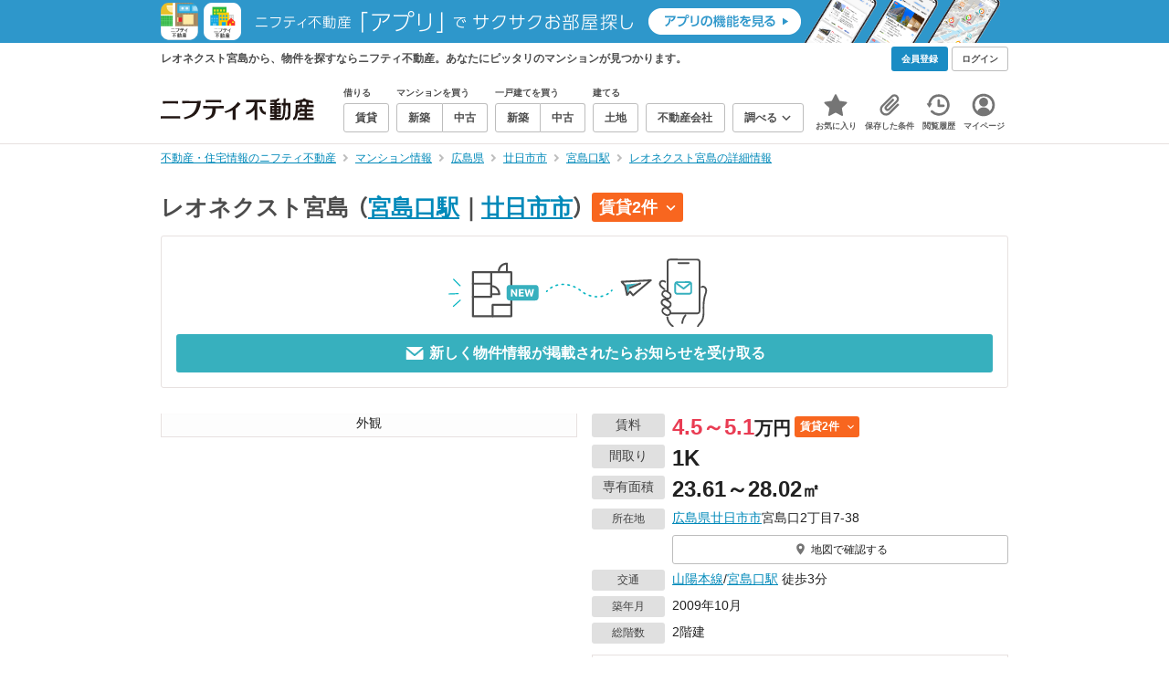

--- FILE ---
content_type: text/html;charset=UTF-8
request_url: https://myhome.nifty.com/mansion-info/hiroshima/hatsukaichishi_ct/mansion_5a7351d5e08f360bb5bf366f872f9cc9/
body_size: 33243
content:
<!DOCTYPE html><html lang="ja"><head><meta charset="UTF-8" /><meta name="viewport" content="width=960" /><meta name="format-detection" content="telephone=no, email=no, address=no" /><meta http-equiv="X-UA-Compatible" content="IE=Edge" /><meta name="twitter:card" content="summary_large_image" /><meta name="twitter:creator" content="@niftymyhome" /><link rel="apple-touch-icon" href="/rent/assets/img/apple-touch-icon.png" /><link rel="icon" href="/rent/assets/img/favicon.png" /><title>レオネクスト宮島の詳細情報／広島県廿日市市の建物情報【ニフティ不動産】</title><link rel="canonical" href="https://myhome.nifty.com/mansion-info/hiroshima/hatsukaichishi_ct/mansion_5a7351d5e08f360bb5bf366f872f9cc9/" /><meta name="description" content="レオネクスト宮島から、物件を探すならニフティ不動産。レオネクスト宮島で、あなたにピッタリのマンションを探そう！" /><meta name="keywords" content="レオネクスト宮島,マンション,不動産,ニフティ不動産" /><link rel="stylesheet" href="/rent/assets/css/pc.min.css?58363f4c6c133cc42488fd681edf8842"><link rel="stylesheet" href="/rent/assets/css/pc.dev.css?401103c662210c3596428412fed2e384"><link rel="stylesheet" href="https://myhome.nifty.com/spring/assets/pc.css"><link rel="stylesheet" href="/mansion-info/assets/css/pc_style.css?1bec5a7bb787c8f7303994fac19f8d36"><link rel="stylesheet" href="/mansion-info/assets/css/lib/star-ex.css?92e79f0812eecf3115a88c6ea2717aaf"><link rel="stylesheet" href="/mansion-info/assets/css/lib/toggle.css?53083cb28eff585ad77039c06c89cb7f"><link rel="stylesheet" href="/mansion-info/assets/css/lib/lightbox.css?fe3ed5255fe7f08d361ff41b148eaa99"><link rel="stylesheet" href="/mansion-info/assets/css/lib/slick.css?f38b2db10e01b1572732a3191d538707"><link rel="stylesheet" href="/mansion-info/assets/css/lib/thumbnail.css?04a57022c9ce02e6498aa28d232f2677"><link rel="stylesheet" href="/mansion-info/assets/css/lib/toggle.css?53083cb28eff585ad77039c06c89cb7f"><link rel="stylesheet" href="/common/assets/pc/css/mansion-note.min.css?d7d2f8d7771010009e2136302031d42c"><link rel="stylesheet" href="/rent/assets/pc/css/souba.css?45c48dfb5eef1d80406f37cdd79ae98e"><link rel="stylesheet" href="/mansion-info/assets/css/souba.css?7793689c102503c38f7f616ef8cec710"><script type="application/ld+json">
{
  "@context": "http://schema.org",
  "@type": "BreadcrumbList",
  "itemListElement": [

    {
      "@type": "ListItem",
      "position": 1,
      "item": {
        "@id": "https://myhome.nifty.com/",
        "name": "不動産・住宅情報のニフティ不動産"
      }
    }

    ,{
      "@type": "ListItem",
      "position": 2,
      "item": {
        "@id": "https://myhome.nifty.com/mansion-info/",
        "name": "マンション情報"
      }
    }

    ,{
      "@type": "ListItem",
      "position": 3,
      "item": {
        "@id": "https://myhome.nifty.com/mansion-info/hiroshima/",
        "name": "広島県"
      }
    }

    ,{
      "@type": "ListItem",
      "position": 4,
      "item": {
        "@id": "https://myhome.nifty.com/mansion-info/hiroshima/hatsukaichishi_ct/",
        "name": "廿日市市"
      }
    }

    ,{
      "@type": "ListItem",
      "position": 5,
      "item": {
        "@id": "https://myhome.nifty.com/mansion-info/hiroshima/miyajimaguchi_st/",
        "name": "宮島口駅"
      }
    }

    ,{
      "@type": "ListItem",
      "position": 6,
      "item": {
        "@id": "https://myhome.nifty.com/mansion-info/hiroshima/hatsukaichishi_ct/mansion_5a7351d5e08f360bb5bf366f872f9cc9/",
        "name": "レオネクスト宮島の詳細情報"
      }
    }

  ]
}
</script><script>(function(w,d,s,l,i){w[l]=w[l]||[];w[l].push({'gtm.start':
new Date().getTime(),event:'gtm.js'});var f=d.getElementsByTagName(s)[0],
j=d.createElement(s),dl=l!='dataLayer'?'&l='+l:'';j.async=true;j.src=
'https://www.googletagmanager.com/gtm.js?id='+i+dl;f.parentNode.insertBefore(j,f);
})(window,document,'script','dataLayer','GTM-M2SRZC8');</script><script type="text/javascript">
!function(t,e){if(void 0===e[t]){e[t]=function(){e[t].clients.push(this),this._init=[Array.prototype.slice.call(arguments)]},e[t].clients=[];for(var r=function(t){return function(){return this["_"+t]=this["_"+t]||[],this["_"+t].push(Array.prototype.slice.call(arguments)),this}},n=["addRecord","set","trackEvent","trackPageview","ready"],s=0;s<n.length;s++){var i=n[s];e[t].prototype[i]=r(i)}var a=document.createElement("script");a.type="text/javascript",a.async=!0,a.src=("https:"===document.location.protocol?"https:":"http:")+"//cdn.treasuredata.com/sdk/td-1.5.1.js";var c=document.getElementsByTagName("script")[0];c.parentNode.insertBefore(a,c)}}("Treasure",this);
window.myhomeTDM=window.myhomeTDM||{};MyhomeTDM={Treasure:new Treasure({host:"in.treasuredata.com",writeKey:"6083/05c5bece7583719364042f52e2bcd281e727c5a1",database:"myhome_nifty_com"}),setTreasure:function(a,c,b){MyhomeTDM.Treasure=new Treasure({host:a,writeKey:c,database:b})},Cookies:{getItem:function(a){if(!a||!this.hasItem(a)){return null}return unescape(document.cookie.replace(new RegExp("(?:^|.*;\\s*)"+escape(a).replace(/[\-\.\+\*]/g,"\\$&")+"\\s*\\=\\s*((?:[^;](?!;))*[^;]?).*"),"$1"))},hasItem:function(a){return(new RegExp("(?:^|;\\s*)"+escape(a).replace(/[\-\.\+\*]/g,"\\$&")+"\\s*\\=")).test(document.cookie)},setItem:function(c,e,b,a){var d="";document.cookie=escape(c)+"="+escape(e)+"; max-age="+b+(a?"; path="+a:"")}},Session:{getId:function(){var a=MyhomeTDM.Cookies.getItem("mh_session_id");if(a==null){a=MyhomeTDM.Cookies.getItem("_td")+"-"+Math.floor(new Date().getTime()/1000)}MyhomeTDM.Cookies.setItem("mh_session_id",a,1800,"/");return a}},Tracking:{actionTrack:function(c,b,d,a){MyhomeTDM.Treasure.trackEvent(c,{mh_session_id:MyhomeTDM.Session.getId(),PUSER:MyhomeTDM.Cookies.getItem("PUSER"),UA:navigator.userAgent,mh_event_type:b,mh_event_category:d,mh_event_name:a})},actionTrack:function(c,b,e,a,d){MyhomeTDM.Treasure.trackEvent(c,{mh_session_id:MyhomeTDM.Session.getId(),PUSER:MyhomeTDM.Cookies.getItem("PUSER"),UA:navigator.userAgent,mh_event_type:b,mh_event_category:e,mh_event_name:a,mh_event_value:d})},actionTrack:function(d,b,f,a,e,c){MyhomeTDM.Treasure.trackEvent(d,{mh_session_id:MyhomeTDM.Session.getId(),PUSER:MyhomeTDM.Cookies.getItem("PUSER"),UA:navigator.userAgent,mh_event_type:b,mh_event_category:f,mh_event_name:a,mh_event_value:e,mh_event_psid:c})},customActionTrack:function(a,b){if(!b.mh_session_id){b.mh_session_id=MyhomeTDM.Session.getId()}else{MyhomeTDM.Session.getId()}if(!b.PUSER){b.PUSER=MyhomeTDM.Cookies.getItem("PUSER")}if(!b.UA){b.UA=navigator.userAgent}MyhomeTDM.Treasure.trackEvent(a,b)},customEventTrack:function(a,b){MyhomeTDM.Session.getId();MyhomeTDM.Treasure.trackEvent(a,b)},pageViewTrack:function(a){MyhomeTDM.Treasure.set(a,{PUSER:MyhomeTDM.Cookies.getItem("PUSER"),UA:navigator.userAgent,mh_session_id:MyhomeTDM.Session.getId()});MyhomeTDM.Treasure.trackPageview(a)},customPageViewTrack:function(a,b){if(!b.mh_session_id){b.mh_session_id=MyhomeTDM.Session.getId()}else{MyhomeTDM.Session.getId()}if(!b.PUSER){b.PUSER=MyhomeTDM.Cookies.getItem("PUSER")}if(!b.UA){b.UA=MyhomeTDM.Cookies.getItem("UA")}MyhomeTDM.Treasure.set(a,b);MyhomeTDM.Treasure.trackPageview(a)}}};
</script><script>MyhomeTDM.Treasure.set('$global', {mh_event_abtest: '202510_recommend_position_c'});</script><script>MyhomeTDM.Treasure.set('$global', {mh_event_fbp: MyhomeTDM.Cookies.getItem("_fbp"), mh_event_fbc: MyhomeTDM.Cookies.getItem("_fbc"), mh_client_ids: ""});</script><script type="text/javascript" charset="UTF-8" src="/common/assets/ts/utm-parameter-to-td.min.js?9a79cc0bb834715b525c246f2ccc0d55"></script><script type="text/javascript">
MyhomeTDM.Tracking.pageViewTrack('all_pageviews');
</script><script>!function(n){if(!window[n]){var o=window[n]=function(){var n=[].slice.call(arguments);return o.x?o.x.apply(0,n):o.q.push(n)};o.q=[],o.i=Date.now(),o.allow=function(){o.o="allow"},o.deny=function(){o.o="deny"}}}("krt")</script><script async src="https://cdn-edge.karte.io/6b8578b3f7ed20d831d40dbbb47612fc/edge.js"></script><script>
    window.Nifty = window.Nifty || {};
    window.Nifty.Gtag = window.Nifty.Gtag || {};
    window.Nifty.Gtag.abTestCustomDimensionValue = '202510_recommend_position_c';
  </script></head><body class="body" id="body"><noscript><iframe src="https://www.googletagmanager.com/ns.html?id=GTM-M2SRZC8"
height="0" width="0" style="display:none;visibility:hidden"></iframe></noscript><script type="text/javascript">
window.pbjs = window.pbjs || {};
window.pbjs.que = window.pbjs.que || [];
</script><script async='async' src="https://flux-cdn.com/client/1000343/myhome_nifty_01691.min.js"></script><script type="text/javascript">
window.googletag = window.googletag || {};
window.googletag.cmd = window.googletag.cmd || [];
</script><script async='async' src='https://securepubads.g.doubleclick.net/tag/js/gpt.js'></script><script type="text/javascript">
window.fluxtag = {
readyBids: {
prebid: false,
google: false
},
failSafeTimeout: 3e3,
isFn: function isFn(object) {
var _t = 'Function';
var toString = Object.prototype.toString;
return toString.call(object) === '[object ' + _t + ']';
},
launchAdServer: function () {
if (!fluxtag.readyBids.prebid) {
return;
}
fluxtag.requestAdServer();
},
requestAdServer: function () {
if (!fluxtag.readyBids.google) {
fluxtag.readyBids.google = true;
googletag.cmd.push(function () {
if (!!(pbjs.setTargetingForGPTAsync) && fluxtag.isFn(pbjs.setTargetingForGPTAsync)) {
pbjs.que.push(function () {
pbjs.setTargetingForGPTAsync();
});
}
googletag.pubads().refresh();
});
}
}
};
</script><script type="text/javascript">
setTimeout(function() {
fluxtag.requestAdServer();
}, fluxtag.failSafeTimeout);
</script><script type="text/javascript">
  googletag.cmd.push(function () {
    // add slot (defineSlotの記述）
    googletag.defineSlot('/21869628624/MYHOME_PC_MANSION/FRECT_L', [300, 250], 'div-gpt-ad-1700204906648-0').addService(googletag.pubads());
    googletag.defineSlot('/21869628624/MYHOME_PC_MANSION/FRECT_R', [300, 250], 'div-gpt-ad-1700204975267-0').addService(googletag.pubads());
    googletag.pubads().enableSingleRequest();
    googletag.pubads().disableInitialLoad();
    googletag.enableServices();

    // Prebidが呼び出せる状態の場合
    if (!!(window.pbFlux) && !!(window.pbFlux.prebidBidder) && fluxtag.isFn(window.pbFlux.prebidBidder)) {
      pbjs.que.push(function () {
        window.pbFlux.prebidBidder();
      });
    } else {
      // Prebidが呼び出せない場合、すぐにGAMを呼び出す
      fluxtag.readyBids.prebid = true;
      fluxtag.launchAdServer();
    }
  });
</script><noscript><p class="noscript">このサイトを正しく表示するためには、ブラウザのJavaScriptの設定を「有効」にしてください。</p></noscript><div class="box is-center" style="background:#2E97CB;" data-full-height-minus="map-wrap"><a href="/apps/" rel="noopener" target="_blank"><img src="https://myhome.nifty.com/common/images/banner/202212_pcheader_apps_950x45x2.png" width="950" height="45" alt="ニフティ不動産「アプリ」でサクサクお部屋探し"></a></div><section class="section is-bg-pj1" id="tagline" data-full-height-minus="map-wrap"><div class="inner"><div class="grid is-between is-middle"><div class="column is-mobile-0"><div class="box is-padding-top-xxs is-padding-bottom-xxs"><p class="text is-light is-line-height-xs is-strong is-xs" data-tagline-text>レオネクスト宮島から、物件を探すならニフティ不動産。あなたにピッタリのマンションが見つかります。</p></div></div><div class="column"><div class="is-not-login box is-padding-top-xxs is-padding-bottom-xxs"><div class="box is-flex is-space-column-xxs"><a href="https://account.lifestyle.nifty.com/register" rel="nofollow" target="_blank" class="button is-plain is-bg-light is-xxs register-button"><span class="text is-strong">会員登録</span></a><a href="/user/login/" rel="nofollow" class="button is-plain is-bg-grey-dark is-xxs login-button"><span class="text is-strong">ログイン</span></a></div></div><a href="/user/mypage/?type=mansion" rel="nofollow" class="is-login box is-flex is-middle is-padding-top-xxs is-padding-right-xs is-padding-bottom-xxs is-padding-left-xs"><svg class="icon is-light is-margin-right-xxs is-lg user-icon" role="img">
                <title>マイページ</title><use xlink:href="/rent/assets/pc/img/sprite.svg?20250310#user"></use>
              </svg><span class="text is-line-height-xs is-light is-xs"><span class="text is-strong" id="userNameDisp"></span><span class="text">さん</span></span></a></div></div></div></section><header class="section is-bg-light is-padding-top-sm is-padding-bottom-sm is-border-bottom" id="header" data-full-height-minus="map-wrap"><div class="inner"><nav class="nav is-global"><a href="/" class="logo is-site"><img src="/rent/assets/img/logo.svg?20221025" alt="ニフティ不動産" class="img" width="200" height="44"></a><ul class="menu is-global"><li class="box is-mobile-0 is-margin-right-xs"><ul class="menu is-entrance"><li class="box"><p class="text is-strong is-dark-2 is-margin-bottom-xxs is-xxs">借りる</p><div class="joint"><a href="/rent/" class="button is-outline is-xs"><span class="text is-strong">賃貸</span></a></div></li><li class="box"><p class="text is-strong is-dark-2 is-margin-bottom-xxs is-xxs">マンションを買う</p><div class="joint"><a href="/shinchiku-mansion/" class="button is-outline is-xs" data-header-buy-link><span class="text is-strong">新築</span></a><a href="/chuko-mansion/" class="button is-outline is-xs" data-header-buy-link><span class="text is-strong">中古</span></a></div></li><li class="box"><p class="text is-strong is-dark-2 is-margin-bottom-xxs is-xxs">一戸建てを買う</p><div class="joint"><a href="/shinchiku-ikkodate/" class="button is-outline is-xs" data-header-buy-link><span class="text is-strong">新築</span></a><a href="/chuko-ikkodate/" class="button is-outline is-xs" data-header-buy-link><span class="text is-strong">中古</span></a></div></li><li class="box"><p class="text is-strong is-dark-2 is-margin-bottom-xxs is-xxs">建てる</p><div class="joint"><a href="/tochi/" class="button is-outline is-xs" data-header-buy-link><span class="text is-strong">土地</span></a></div></li><li class="box"><div class="joint"><a href="/shop/" class="button is-outline is-xs"><span class="text is-strong">不動産会社</span></a></div></li><li class="box"><div class="joint"><button type="button" class="button is-outline is-xs is-toggle" data-toggle-control="menu-entrance-more"><span class="text is-strong">調べる</span><svg class="icon is-dark-4 is-margin-left-xxs" role="img">
                        <title>↓</title><use xlink:href="/rent/assets/pc/img/sprite.svg?20250310#angle-down"></use>
                      </svg></button></div><div class="menu is-entrance-more is-tail-grey" data-toggle-content="menu-entrance-more"><ul class="inner"><li class="box is-separate"><p class="box is-bg-grey is-padding-right-xs is-padding-bottom-xxs is-padding-left-xs"><span class="text is-dark-3 is-strong is-xs">調べる</span></p><a href="/wall-painting/" class="box is-link is-flex is-middle is-padding-left-sm"><div class="box is-flex is-middle is-mobile-0 is-separate-child is-padding-top-sm is-padding-bottom-sm is-angle-right"><span class="text is-strong is-dark-3 is-xs is-mobile-0">外壁塗装</span></div></a><a href="/hikkoshi/" class="box is-link is-flex is-middle is-padding-left-sm"><div class="box is-flex is-middle is-mobile-0 is-separate-child is-padding-top-sm is-padding-bottom-sm is-angle-right"><span class="text is-strong is-dark-3 is-xs is-mobile-0">引っ越し</span></div></a><a href="/loan/jibunbank/cardloan/" class="box is-link is-flex is-middle is-padding-left-sm"><div class="box is-flex is-middle is-mobile-0 is-separate-child is-padding-top-sm is-padding-bottom-sm is-angle-right"><span class="text is-strong is-dark-3 is-xs is-mobile-0">カードローン</span></div></a><a href="/loan/" class="box is-link is-flex is-middle is-padding-left-sm"><div class="box is-flex is-middle is-mobile-0 is-separate-child is-padding-top-sm is-padding-bottom-sm is-angle-right"><span class="text is-strong is-dark-3 is-xs is-mobile-0">住宅ローン</span></div></a><a href="/mansion-info/" class="box is-link is-flex is-middle is-padding-left-sm"><div class="box is-flex is-middle is-mobile-0 is-separate-child is-padding-top-sm is-padding-bottom-sm is-angle-right"><span class="text is-strong is-dark-3 is-xs is-mobile-0">マンション情報</span></div></a><a href="/area-search/" class="box is-link is-flex is-middle is-padding-left-sm"><div class="box is-flex is-middle is-mobile-0 is-separate-child is-padding-top-sm is-padding-bottom-sm is-angle-right"><span class="text is-strong is-dark-3 is-xs is-mobile-0">街情報</span></div></a><a href="/sell/suumo/" class="box is-link is-flex is-middle is-padding-left-sm"><div class="box is-flex is-middle is-mobile-0 is-separate-child is-padding-top-sm is-padding-bottom-sm is-angle-right"><span class="text is-strong is-dark-3 is-xs is-mobile-0">不動産売却一括査定</span></div></a><a href="/column/" class="box is-link is-flex is-middle is-padding-left-sm"><div class="box is-flex is-middle is-mobile-0 is-separate-child is-padding-top-sm is-padding-bottom-sm is-angle-right"><span class="text is-strong is-dark-3 is-xs is-mobile-0">お悩みコラム</span></div></a></li></ul></div></li></ul></li><li class="box"><a href="/user/mypage/keep/?type=mansion" class="menu-button" data-menu-tab-link><div class="menu-button-icon-wrap"><svg class="menu-button-icon" role="img">
                    <title>☆</title><use xlink:href="/rent/assets/pc/img/sprite.svg?20250310#star"></use>
                  </svg><span class="menu-button-badge is-hidden" data-bukken-favorite-count-wrap><span class="menu-button-badge-text" data-bukken-favorite-count>0</span></span></div><span class="menu-button-text">お気に入り</span></a><div class="tutorial-first-keep " id="tutorial-first-keep" data-tutorial-content="first-keep"><div class="tutorial-circle"></div><div class="tutorial-box"><div class="box is-padding-md is-space-xs"><p class="text is-sm">
                      ☆ボタンを押すと<strong class="text is-pj1">お気に入り</strong>に登録されます。<br />
                      評価は3段階まで可能。気になる物件を比較・検討しましょう！
                    </p><button class="button is-outline is-mobile-full is-sm" data-tutorial-close="first-keep">OK</button></div></div></div></li><li><a href="/user/mypage/condition/?type=mansion" class="menu-button" data-menu-tab-link><div class="menu-button-icon-wrap"><svg class="menu-button-icon" role="img">
                    <title>クリップ</title><use xlink:href="/rent/assets/pc/img/sprite.svg?20250310#clip"></use>
                  </svg></div><span class="menu-button-text">保存した条件</span></a></li><li><a href="/user/mypage/history/?type=mansion" class="menu-button" data-menu-tab-link><div class="menu-button-icon-wrap"><svg class="menu-button-icon" role="img">
                    <title>履歴</title><use xlink:href="/rent/assets/pc/img/sprite.svg?20250310#history"></use>
                  </svg></div><span class="menu-button-text">閲覧履歴</span></a></li><li><a href="/user/mypage/?type=mansion" class="menu-button" data-menu-tab-link><div class="menu-button-icon-wrap"><svg class="menu-button-icon" role="img">
                    <title>マイページ</title><use xlink:href="/rent/assets/pc/img/sprite.svg?20250310#user"></use>
                  </svg></div><span class="menu-button-text">マイページ</span></a></li></ul></nav></div></header><main class="main" id="main"><section class="section is-padding-top-xs is-padding-bottom-xs" data-full-height-minus="map-wrap"><div class="inner"><div class="grid is-between"><div class="column is-mobile-0"><nav class="breadcrumb is-xs"><ul class="breadcrumb-list"><li><a href="/" class="text is-link is-primary"><span>不動産・住宅情報のニフティ不動産</span></a></li><li><a href="/mansion-info/" class="text is-link is-primary"><span>マンション情報</span></a></li><li><a href="/mansion-info/hiroshima/" class="text is-link is-primary"><span>広島県</span></a></li><li><a href="/mansion-info/hiroshima/hatsukaichishi_ct/" class="text is-link is-primary"><span>廿日市市</span></a></li><li><a href="/mansion-info/hiroshima/miyajimaguchi_st/" class="text is-link is-primary"><span>宮島口駅</span></a></li><li><a href="/mansion-info/hiroshima/hatsukaichishi_ct/mansion_5a7351d5e08f360bb5bf366f872f9cc9/" class="text is-link is-primary"><span>レオネクスト宮島の詳細情報</span></a></li></ul></nav></div></div></div></section><section class="section is-padding-top-lg is-padding-bottom-xxl"><div class="inner is-space-xxl"><div class="box is-space-sm" data-contents-id="detail-head-contents"><h1 class="text is-space-column-xs is-lg"><span class="text is-dark-2 is-strong is-lg" style="vertical-align: middle;">レオネクスト宮島</span><span class="text is-dark-2 is-strong is-lg" style="vertical-align: middle;"><span class="text">（</span><a href="/mansion-info/hiroshima/miyajimaguchi_st/" class="text is-link is-primary">宮島口駅</a><span class="text">｜</span><a href="/mansion-info/hiroshima/hatsukaichishi_ct/" class="text is-link is-primary">廿日市市</a><span class="text">）</span></span><a href="#list-rent" class="badge is-plain is-rent is-sm"><span class="text is-block is-strong">賃貸2件</span><svg class="icon is-margin-left-xs is-xs" role="img"><use href="/mansion-info/assets/pc/img/sprite.svg#angle-down"></use></svg></a></h1><div class="card is-outline is-radius-sm is-padding-md"><button type="button" class="box is-flex is-center is-mobile-full"
                data-mansion-mail-subscribe-modal-trigger
                data-mansion-id="5a7351d5e08f360bb5bf366f872f9cc9"
                data-class-on-subscribed="button is-outline is-pj1 is-outline-bold is-mobile-full is-md is-configured"
                data-class-on-unsubscribed="button is-plain is-primary is-mobile-full is-md"><img src="/mansion-info/assets/img/modal-confirm_v2.svg" width="774" height="227" alt="subscribe" loading="lazy" class="img is-mobile-4"></button><button type="button" class="button is-plain is-primary is-mobile-full is-md is-disabled"
                data-mansion-mail-subscribe-modal-trigger
                data-subscribe-button
                data-mansion-id="5a7351d5e08f360bb5bf366f872f9cc9"
                data-class-on-subscribed="button is-outline is-pj1 is-outline-bold is-mobile-full is-md is-configured"
                data-class-on-unsubscribed="button is-plain is-primary is-mobile-full is-md"><svg class="icon is-margin-right-xxs is-xl" role="img">
                  <use xlink:href="/mansion-info/assets/pc/img/sprite.svg#mail"></use>
                </svg><span class="text is-strong"
                  data-button-text
                  data-text-on-subscribed="このマンションの新着物件のお知らせを停止する"
                  data-text-on-unsubscribed="新しく物件情報が掲載されたらお知らせを受け取る">
                  新しく物件情報が掲載されたらお知らせを受け取る
                </span></button></div></div><div class="box is-space-sm"><div class="grid is-gap-md"><div class="column is-mobile-6"><div class="box is-outline" data-lightbox=""><a href="https://image2.homes.jp/smallimg/image.php?file=https%3A%2F%2Fimg.apamanshop.com%2Ffs%2FOriginal%2Fimg%2Fimages%2F5344020600%2F15001676_G1.jpg%3Fsr.dw%3D431%26sr.dh%3D431&amp;width=568&amp;height=426" target="_blank" rel="nofollow" data-lightbox-link="" data-pswp-width="459" data-pswp-height="590" data-cropped="true" data-caption="外観"><div class="thumbnail-wrap is-bg-grey is-1x1 is-contain"><img class="thumbnail" src="https://image2.homes.jp/smallimg/image.php?file=https%3A%2F%2Fimg.apamanshop.com%2Ffs%2FOriginal%2Fimg%2Fimages%2F5344020600%2F15001676_G1.jpg%3Fsr.dw%3D431%26sr.dh%3D431&amp;width=568&amp;height=426" alt="レオネクスト宮島_トップ画像" width="459" height="590" loading="lazy"></div></a><p class="thumbnail-caption is-sm">外観</p><div class="box is-none"><a href="https://image3.homes.jp/smallimg/image.php?file=https%3A%2F%2Fimg.apamanshop.com%2Ffs%2FOriginal%2Fimg%2Fimages%2F5344020600%2F15001676_21_C52278_F2.jpg%3Fsr.dw%3D431%26sr.dh%3D431&amp;width=568&amp;height=426" target="_blank" rel="nofollow" data-lightbox-link="" data-pswp-width="459" data-pswp-height="590" data-cropped="true" data-caption="外観"></a><a href="https://image3.homes.jp/smallimg/image.php?file=https%3A%2F%2Fimg.apamanshop.com%2Ffs%2FOriginal%2Fimg%2Fimages%2F5344020600%2F15001676_21_C52278_M1.jpg%3Fsr.dw%3D431%26sr.dh%3D431&amp;width=568&amp;height=426" target="_blank" rel="nofollow" data-lightbox-link="" data-pswp-width="459" data-pswp-height="590" data-cropped="true" data-caption="間取り"></a><a href="https://image1.homes.jp/smallimg/image.php?file=https%3A%2F%2Fimg.apamanshop.com%2Ffs%2FOriginal%2Fimg%2Fimages%2F5344020600%2F15001676_K0402_S1.jpg%3Fsr.dw%3D431%26sr.dh%3D431&amp;width=568&amp;height=426" target="_blank" rel="nofollow" data-lightbox-link="" data-pswp-width="459" data-pswp-height="590" data-cropped="true" data-caption="周辺"></a><a href="https://image.homes.jp/smallimg/image.php?file=https%3A%2F%2Fimg.apamanshop.com%2Ffs%2FOriginal%2Fimg%2Fimages%2F5344020600%2F15001676_K0402_S2.jpg%3Fsr.dw%3D431%26sr.dh%3D431&amp;width=568&amp;height=426" target="_blank" rel="nofollow" data-lightbox-link="" data-pswp-width="459" data-pswp-height="590" data-cropped="true" data-caption="周辺"></a><a href="https://image1.homes.jp/smallimg/image.php?file=https%3A%2F%2Fimg.apamanshop.com%2Ffs%2FOriginal%2Fimg%2Fimages%2F5344020600%2F15001676_21_C52278_F3.jpg%3Fsr.dw%3D431%26sr.dh%3D431&amp;width=568&amp;height=426" target="_blank" rel="nofollow" data-lightbox-link="" data-pswp-width="459" data-pswp-height="590" data-cropped="true" data-caption="周辺"></a><a href="https://image1.homes.jp/smallimg/image.php?file=https%3A%2F%2Fimg.apamanshop.com%2Ffs%2FOriginal%2Fimg%2Fimages%2F5344020600%2F15001676_21_C52278_F4.jpg%3Fsr.dw%3D431%26sr.dh%3D431&amp;width=568&amp;height=426" target="_blank" rel="nofollow" data-lightbox-link="" data-pswp-width="459" data-pswp-height="590" data-cropped="true" data-caption="周辺"></a><a href="https://image4.homes.jp/smallimg/image.php?file=https%3A%2F%2Fimg.apamanshop.com%2Ffs%2FOriginal%2Fimg%2Fimages%2F5344020600%2F15001676_21_C52278_F5.jpg%3Fsr.dw%3D431%26sr.dh%3D431&amp;width=568&amp;height=426" target="_blank" rel="nofollow" data-lightbox-link="" data-pswp-width="459" data-pswp-height="590" data-cropped="true" data-caption="周辺"></a><a href="https://image.homes.jp/smallimg/image.php?file=https%3A%2F%2Fimg.apamanshop.com%2Ffs%2FOriginal%2Fimg%2Fimages%2F5344020600%2F15001676_21_C52278_F6.jpg%3Fsr.dw%3D431%26sr.dh%3D431&amp;width=568&amp;height=426" target="_blank" rel="nofollow" data-lightbox-link="" data-pswp-width="459" data-pswp-height="590" data-cropped="true" data-caption="周辺"></a><a href="https://image4.homes.jp/smallimg/image.php?file=https%3A%2F%2Fimg.apamanshop.com%2Ffs%2FOriginal%2Fimg%2Fimages%2F5344020600%2F15001676_21_C52278_F7.jpg%3Fsr.dw%3D431%26sr.dh%3D431&amp;width=568&amp;height=426" target="_blank" rel="nofollow" data-lightbox-link="" data-pswp-width="459" data-pswp-height="590" data-cropped="true" data-caption="周辺"></a><a href="https://image3.homes.jp/smallimg/image.php?file=https%3A%2F%2Fimg.apamanshop.com%2Ffs%2FOriginal%2Fimg%2Fimages%2F5344020600%2F15001676_21_C52278_F8.jpg%3Fsr.dw%3D431%26sr.dh%3D431&amp;width=568&amp;height=426" target="_blank" rel="nofollow" data-lightbox-link="" data-pswp-width="459" data-pswp-height="590" data-cropped="true" data-caption="周辺"></a><a href="https://image4.homes.jp/smallimg/image.php?file=https%3A%2F%2Fimg.apamanshop.com%2Ffs%2FOriginal%2Fimg%2Fimages%2F5344020600%2F15001676_21_C52278_N7.jpg%3Fsr.dw%3D431%26sr.dh%3D431&amp;width=568&amp;height=426" target="_blank" rel="nofollow" data-lightbox-link="" data-pswp-width="459" data-pswp-height="590" data-cropped="true" data-caption="キッチン"></a><a href="https://image1.homes.jp/smallimg/image.php?file=https%3A%2F%2Fimg.apamanshop.com%2Ffs%2FOriginal%2Fimg%2Fimages%2F5344020600%2F15001676_21_C52278_N9.jpg%3Fsr.dw%3D431%26sr.dh%3D431&amp;width=568&amp;height=426" target="_blank" rel="nofollow" data-lightbox-link="" data-pswp-width="459" data-pswp-height="590" data-cropped="true" data-caption="リビング/ダイニング"></a><a href="https://image2.homes.jp/smallimg/image.php?file=https%3A%2F%2Fimg.apamanshop.com%2Ffs%2FOriginal%2Fimg%2Fimages%2F5344020600%2F15001676_21_C52278_N10.jpg%3Fsr.dw%3D431%26sr.dh%3D431&amp;width=568&amp;height=426" target="_blank" rel="nofollow" data-lightbox-link="" data-pswp-width="459" data-pswp-height="590" data-cropped="true" data-caption="室内"></a><a href="https://image1.homes.jp/smallimg/image.php?file=https%3A%2F%2Fimg.apamanshop.com%2Ffs%2FOriginal%2Fimg%2Fimages%2F5344020600%2F15001676_21_C52278_N3.jpg%3Fsr.dw%3D431%26sr.dh%3D431&amp;width=568&amp;height=426" target="_blank" rel="nofollow" data-lightbox-link="" data-pswp-width="459" data-pswp-height="590" data-cropped="true" data-caption="浴室"></a><a href="https://image4.homes.jp/smallimg/image.php?file=https%3A%2F%2Fimg.apamanshop.com%2Ffs%2FOriginal%2Fimg%2Fimages%2F5344020600%2F15001676_21_C52278_N1.jpg%3Fsr.dw%3D431%26sr.dh%3D431&amp;width=568&amp;height=426" target="_blank" rel="nofollow" data-lightbox-link="" data-pswp-width="459" data-pswp-height="590" data-cropped="true" data-caption="その他"></a><a href="https://image3.homes.jp/smallimg/image.php?file=https%3A%2F%2Fimg.apamanshop.com%2Ffs%2FOriginal%2Fimg%2Fimages%2F5344020600%2F15001676_21_C52278_F1.jpg%3Fsr.dw%3D431%26sr.dh%3D431&amp;width=568&amp;height=426" target="_blank" rel="nofollow" data-lightbox-link="" data-pswp-width="459" data-pswp-height="590" data-cropped="true" data-caption="その他"></a><a href="https://image4.homes.jp/smallimg/image.php?file=https%3A%2F%2Fimg.apamanshop.com%2Ffs%2FOriginal%2Fimg%2Fimages%2F5344020600%2F15001676_21_C52278_F9.jpg%3Fsr.dw%3D431%26sr.dh%3D431&amp;width=568&amp;height=426" target="_blank" rel="nofollow" data-lightbox-link="" data-pswp-width="459" data-pswp-height="590" data-cropped="true" data-caption="その他"></a></div></div></div><div class="column is-mobile-6 is-space-sm"><div class="box is-space-xxs"><div data-contents-id="detail-head-info-price"><dl class="box is-flex is-nowrap"><dt class="box"><p class="badge is-plain is-grey is-width-80px is-margin-right-xs is-sm">賃料</p></dt><dd class="box is-mobile-0"><div class="box is-flex is-middle"><p class="text is-line-height-xs is-margin-right-xxs"><span class="text is-xl is-strong is-red">4.5～5.1</span><span class="text is-lg is-strong">万円</span></p><a href="#list-rent" class="badge is-plain is-rent is-xs"><span class="text is-block is-strong">賃貸2件</span><svg class="icon is-margin-left-xs is-xs" role="img"><use href="/mansion-info/assets/pc/img/sprite.svg#angle-down"></use></svg></a></div></dd></dl></div><dl class="box is-flex is-nowrap"><dt class="box"><p class="badge is-plain is-grey is-width-80px is-margin-right-xs is-sm">間取り</p></dt><dd class="box is-mobile-0"><p class="text is-line-height-xs"><span class="text is-xl is-strong">1K</span></p></dd></dl><dl class="box is-flex is-nowrap"><dt class="box"><p class="badge is-plain is-grey is-width-80px is-margin-right-xs is-sm">専有面積</p></dt><dd class="box is-mobile-0"><p class="text is-line-height-xs"><span class="text is-xl is-strong">23.61～28.02</span><span class="text is-lg is-strong">㎡</span></p></dd></dl><dl class="box is-flex is-nowrap is-baseline"><dt class="box"><p class="badge is-plain is-grey is-width-80px is-margin-right-xs is-xs">所在地</p></dt><dd class="box is-mobile-0 is-space-xs"><p class="text is-sm">
                        <a href="/mansion-info/hiroshima/" class="text is-link is-primary">広島県</a><a href="/mansion-info/hiroshima/hatsukaichishi_ct/" class="text is-link is-primary">廿日市市</a>宮島口2丁目7-38
                      </p><div class="is-space-xs"><a href="#mapArea" class="button is-outline is-mobile-full is-xs"><svg class="icon is-grey is-margin-right-xxs is-lg" role="img">
                            <use xlink:href="/mansion-info/assets/pc/img/sprite.svg#map-marker"></use>
                          </svg><span class="text">地図で確認する</span></a></div></dd></dl><dl class="box is-flex is-nowrap is-baseline"><dt class="box"><p class="badge is-plain is-grey is-width-80px is-margin-right-xs is-xs">交通</p></dt><dd class="box is-mobile-0 is-space-xs"><p class="text is-sm">
                          <a href="/mansion-info/hiroshima/sanyohonsen_jrwest_ln/" class="text is-link is-primary">山陽本線</a>/<a href="/mansion-info/hiroshima/miyajimaguchi_st/" class="text is-link is-primary">宮島口駅</a> 徒歩3分<br /></p></dd></dl><dl class="box is-flex is-nowrap is-baseline"><dt class="box"><p class="badge is-plain is-grey is-width-80px is-margin-right-xs is-xs">築年月</p></dt><dd class="box is-mobile-0"><p class="text is-sm">2009年10月</p></dd></dl><dl class="box is-flex is-nowrap is-baseline"><dt class="box"><p class="badge is-plain is-grey is-width-80px is-margin-right-xs is-xs">総階数</p></dt><dd class="box is-mobile-0"><p class="text is-sm">2階建</p></dd></dl></div><div class="box is-outline is-bg-light is-padding-sm is-space-xs"><div class="is-space-sm"><p class="text is-strong is-line-height-xs is-pj1 is-center is-sm">携帯・スマートフォンにこのマンション情報を送る</p><div class="box is-flex is-center"><a href="mailto:?subject=%E3%83%8B%E3%83%95%E3%83%86%E3%82%A3%E4%B8%8D%E5%8B%95%E7%94%A3%E3%81%A7%E8%A6%8B%E3%81%A4%E3%81%91%E3%81%9F%E3%83%9E%E3%83%B3%E3%82%B7%E3%83%A7%E3%83%B3%E6%83%85%E5%A0%B1&amp;body=%3C%E3%83%9E%E3%83%B3%E3%82%B7%E3%83%A7%E3%83%B3%E6%83%85%E5%A0%B1%3E%0D%0A%E3%83%9E%E3%83%B3%E3%82%B7%E3%83%A7%E3%83%B3%E5%90%8D%20%3A%20%E3%83%AC%E3%82%AA%E3%83%8D%E3%82%AF%E3%82%B9%E3%83%88%E5%AE%AE%E5%B3%B6%0D%0A%E8%B2%A9%E5%A3%B2%E4%BE%A1%E6%A0%BC%20%20%20%20%20%3A%20%EF%BC%8D%E4%B8%87%E5%86%86%0D%0A%E8%B3%83%E6%96%99%20%20%20%20%20%20%20%20%20%3A%204.5%EF%BD%9E5.1%E4%B8%87%E5%86%86%0D%0A%E9%96%93%E5%8F%96%E3%82%8A%20%20%20%20%20%20%20%3A%201K%0D%0A%E6%89%80%E5%9C%A8%E5%9C%B0%20%20%20%20%20%20%20%3A%20%E5%BA%83%E5%B3%B6%E7%9C%8C%E5%BB%BF%E6%97%A5%E5%B8%82%E5%B8%82%E5%AE%AE%E5%B3%B6%E5%8F%A32%E4%B8%81%E7%9B%AE7-38%0D%0A%E4%BA%A4%E9%80%9A%20%20%20%20%20%20%20%20%20%3A%20%E5%B1%B1%E9%99%BD%E6%9C%AC%E7%B7%9A%2F%E5%AE%AE%E5%B3%B6%E5%8F%A3%E9%A7%85%20%E5%BE%92%E6%AD%A93%E5%88%86%0D%0AURL%20%20%20%20%20%20%20%20%20%20%3A%20https%3A%2F%2Fmyhome.nifty.com%2Fmansion-info%2Fhiroshima%2Fhatsukaichishi_ct%2Fmansion_5a7351d5e08f360bb5bf366f872f9cc9%2F%3Futm_source%3Dsend_mansion_pc%26utm_medium%3Demail%26utm_campaign%3Dmansion_pc%0D%0A" class="button is-outline is-mobile-0 is-sm"><svg class="icon is-grey is-margin-right-xxs is-xl" role="img">
                          <use xlink:href="/mansion-info/assets/pc/img/sprite.svg#mail"></use>
                        </svg><span class="text is-strong is-dark-2">URLをスマートフォンに送信</span></a></div></div></div></div></div><div class="box is-padding-lg is-bg-grey is-outline" data-lightbox=""><div class="box" data-easy-toggle=""><div class="grid is-middle is-gap-md"><div class="column is-mobile-0"><div class="grid is-gap-sm"><div class="column is-mobile-12" data-easy-toggle-content=""><p class="text is-strong is-dark-3 is-padding-top-xs is-padding-bottom-xs"><span class="text">外観</span><span class="text is-sm">(2枚)</span></p></div><div class="column is-mobile-2"><div class="box"><a href="https://image2.homes.jp/smallimg/image.php?file=https%3A%2F%2Fimg.apamanshop.com%2Ffs%2FOriginal%2Fimg%2Fimages%2F5344020600%2F15001676_G1.jpg%3Fsr.dw%3D431%26sr.dh%3D431&amp;width=568&amp;height=426" target="_blank" rel="nofollow" data-lightbox-link="" data-pswp-width="459" data-pswp-height="590" data-cropped="true" data-caption="外観"><div class="thumbnail-wrap is-bg-grey is-1x1 is-contain"><img class="thumbnail" src="https://image2.homes.jp/smallimg/image.php?file=https%3A%2F%2Fimg.apamanshop.com%2Ffs%2FOriginal%2Fimg%2Fimages%2F5344020600%2F15001676_G1.jpg%3Fsr.dw%3D431%26sr.dh%3D431&amp;width=568&amp;height=426" alt="レオネクスト宮島_外観_0" width="459" height="590" loading="lazy"></div></a><p class="thumbnail-caption is-sm is-active" data-easy-toggle-content="">外観</p></div></div><div class="column is-mobile-2"><div class="box"><a href="https://image3.homes.jp/smallimg/image.php?file=https%3A%2F%2Fimg.apamanshop.com%2Ffs%2FOriginal%2Fimg%2Fimages%2F5344020600%2F15001676_21_C52278_F2.jpg%3Fsr.dw%3D431%26sr.dh%3D431&amp;width=568&amp;height=426" target="_blank" rel="nofollow" data-lightbox-link="" data-pswp-width="459" data-pswp-height="590" data-cropped="true" data-caption="外観"><div class="thumbnail-wrap is-bg-grey is-1x1 is-contain"><img class="thumbnail" src="https://image3.homes.jp/smallimg/image.php?file=https%3A%2F%2Fimg.apamanshop.com%2Ffs%2FOriginal%2Fimg%2Fimages%2F5344020600%2F15001676_21_C52278_F2.jpg%3Fsr.dw%3D431%26sr.dh%3D431&amp;width=568&amp;height=426" alt="レオネクスト宮島_外観_1" width="459" height="590" loading="lazy"></div></a><p class="thumbnail-caption is-sm is-active" data-easy-toggle-content="">外観</p></div></div><div class="column is-mobile-12" data-easy-toggle-content=""><p class="text is-strong is-dark-3 is-padding-top-xs is-padding-bottom-xs"><span class="text">間取り</span><span class="text is-sm">(1枚)</span></p></div><div class="column is-mobile-2"><div class="box"><a href="https://image3.homes.jp/smallimg/image.php?file=https%3A%2F%2Fimg.apamanshop.com%2Ffs%2FOriginal%2Fimg%2Fimages%2F5344020600%2F15001676_21_C52278_M1.jpg%3Fsr.dw%3D431%26sr.dh%3D431&amp;width=568&amp;height=426" target="_blank" rel="nofollow" data-lightbox-link="" data-pswp-width="459" data-pswp-height="590" data-cropped="true" data-caption="間取り"><div class="thumbnail-wrap is-bg-grey is-1x1 is-contain"><img class="thumbnail" src="https://image3.homes.jp/smallimg/image.php?file=https%3A%2F%2Fimg.apamanshop.com%2Ffs%2FOriginal%2Fimg%2Fimages%2F5344020600%2F15001676_21_C52278_M1.jpg%3Fsr.dw%3D431%26sr.dh%3D431&amp;width=568&amp;height=426" alt="レオネクスト宮島_間取り_0" width="459" height="590" loading="lazy"></div></a><p class="thumbnail-caption is-sm is-active" data-easy-toggle-content="">間取り</p></div></div><div class="column is-mobile-12" data-easy-toggle-content=""><p class="text is-strong is-dark-3 is-padding-top-xs is-padding-bottom-xs"><span class="text">周辺</span><span class="text is-sm">(8枚)</span></p></div><div class="column is-mobile-2"><div class="box"><a href="https://image1.homes.jp/smallimg/image.php?file=https%3A%2F%2Fimg.apamanshop.com%2Ffs%2FOriginal%2Fimg%2Fimages%2F5344020600%2F15001676_K0402_S1.jpg%3Fsr.dw%3D431%26sr.dh%3D431&amp;width=568&amp;height=426" target="_blank" rel="nofollow" data-lightbox-link="" data-pswp-width="459" data-pswp-height="590" data-cropped="true" data-caption="周辺"><div class="thumbnail-wrap is-bg-grey is-1x1 is-contain"><img class="thumbnail" src="https://image1.homes.jp/smallimg/image.php?file=https%3A%2F%2Fimg.apamanshop.com%2Ffs%2FOriginal%2Fimg%2Fimages%2F5344020600%2F15001676_K0402_S1.jpg%3Fsr.dw%3D431%26sr.dh%3D431&amp;width=568&amp;height=426" alt="レオネクスト宮島_周辺_0" width="459" height="590" loading="lazy"></div></a><p class="thumbnail-caption is-sm is-active" data-easy-toggle-content="">周辺</p></div></div><div class="column is-mobile-2"><div class="box"><a href="https://image.homes.jp/smallimg/image.php?file=https%3A%2F%2Fimg.apamanshop.com%2Ffs%2FOriginal%2Fimg%2Fimages%2F5344020600%2F15001676_K0402_S2.jpg%3Fsr.dw%3D431%26sr.dh%3D431&amp;width=568&amp;height=426" target="_blank" rel="nofollow" data-lightbox-link="" data-pswp-width="459" data-pswp-height="590" data-cropped="true" data-caption="周辺"><div class="thumbnail-wrap is-bg-grey is-1x1 is-contain"><img class="thumbnail" src="https://image.homes.jp/smallimg/image.php?file=https%3A%2F%2Fimg.apamanshop.com%2Ffs%2FOriginal%2Fimg%2Fimages%2F5344020600%2F15001676_K0402_S2.jpg%3Fsr.dw%3D431%26sr.dh%3D431&amp;width=568&amp;height=426" alt="レオネクスト宮島_周辺_1" width="459" height="590" loading="lazy"></div></a><p class="thumbnail-caption is-sm is-active" data-easy-toggle-content="">周辺</p></div></div><div class="column is-mobile-2"><div class="box"><a href="https://image1.homes.jp/smallimg/image.php?file=https%3A%2F%2Fimg.apamanshop.com%2Ffs%2FOriginal%2Fimg%2Fimages%2F5344020600%2F15001676_21_C52278_F3.jpg%3Fsr.dw%3D431%26sr.dh%3D431&amp;width=568&amp;height=426" target="_blank" rel="nofollow" data-lightbox-link="" data-pswp-width="459" data-pswp-height="590" data-cropped="true" data-caption="周辺"><div class="thumbnail-wrap is-bg-grey is-1x1 is-contain"><img class="thumbnail" src="https://image1.homes.jp/smallimg/image.php?file=https%3A%2F%2Fimg.apamanshop.com%2Ffs%2FOriginal%2Fimg%2Fimages%2F5344020600%2F15001676_21_C52278_F3.jpg%3Fsr.dw%3D431%26sr.dh%3D431&amp;width=568&amp;height=426" alt="レオネクスト宮島_周辺_2" width="459" height="590" loading="lazy"></div></a><p class="thumbnail-caption is-sm is-active" data-easy-toggle-content="">周辺</p></div></div><div class="column is-mobile-2" data-easy-toggle-content=""><div class="box"><a href="https://image1.homes.jp/smallimg/image.php?file=https%3A%2F%2Fimg.apamanshop.com%2Ffs%2FOriginal%2Fimg%2Fimages%2F5344020600%2F15001676_21_C52278_F4.jpg%3Fsr.dw%3D431%26sr.dh%3D431&amp;width=568&amp;height=426" target="_blank" rel="nofollow" data-lightbox-link="" data-pswp-width="459" data-pswp-height="590" data-cropped="true" data-caption="周辺"><div class="thumbnail-wrap is-bg-grey is-1x1 is-contain"><img class="thumbnail" src="https://image1.homes.jp/smallimg/image.php?file=https%3A%2F%2Fimg.apamanshop.com%2Ffs%2FOriginal%2Fimg%2Fimages%2F5344020600%2F15001676_21_C52278_F4.jpg%3Fsr.dw%3D431%26sr.dh%3D431&amp;width=568&amp;height=426" alt="レオネクスト宮島_周辺_3" width="459" height="590" loading="lazy"></div></a><p class="thumbnail-caption is-sm is-active" data-easy-toggle-content="">周辺</p></div></div><div class="column is-mobile-2" data-easy-toggle-content=""><div class="box"><a href="https://image4.homes.jp/smallimg/image.php?file=https%3A%2F%2Fimg.apamanshop.com%2Ffs%2FOriginal%2Fimg%2Fimages%2F5344020600%2F15001676_21_C52278_F5.jpg%3Fsr.dw%3D431%26sr.dh%3D431&amp;width=568&amp;height=426" target="_blank" rel="nofollow" data-lightbox-link="" data-pswp-width="459" data-pswp-height="590" data-cropped="true" data-caption="周辺"><div class="thumbnail-wrap is-bg-grey is-1x1 is-contain"><img class="thumbnail" src="https://image4.homes.jp/smallimg/image.php?file=https%3A%2F%2Fimg.apamanshop.com%2Ffs%2FOriginal%2Fimg%2Fimages%2F5344020600%2F15001676_21_C52278_F5.jpg%3Fsr.dw%3D431%26sr.dh%3D431&amp;width=568&amp;height=426" alt="レオネクスト宮島_周辺_4" width="459" height="590" loading="lazy"></div></a><p class="thumbnail-caption is-sm is-active" data-easy-toggle-content="">周辺</p></div></div><div class="column is-mobile-2" data-easy-toggle-content=""><div class="box"><a href="https://image.homes.jp/smallimg/image.php?file=https%3A%2F%2Fimg.apamanshop.com%2Ffs%2FOriginal%2Fimg%2Fimages%2F5344020600%2F15001676_21_C52278_F6.jpg%3Fsr.dw%3D431%26sr.dh%3D431&amp;width=568&amp;height=426" target="_blank" rel="nofollow" data-lightbox-link="" data-pswp-width="459" data-pswp-height="590" data-cropped="true" data-caption="周辺"><div class="thumbnail-wrap is-bg-grey is-1x1 is-contain"><img class="thumbnail" src="https://image.homes.jp/smallimg/image.php?file=https%3A%2F%2Fimg.apamanshop.com%2Ffs%2FOriginal%2Fimg%2Fimages%2F5344020600%2F15001676_21_C52278_F6.jpg%3Fsr.dw%3D431%26sr.dh%3D431&amp;width=568&amp;height=426" alt="レオネクスト宮島_周辺_5" width="459" height="590" loading="lazy"></div></a><p class="thumbnail-caption is-sm is-active" data-easy-toggle-content="">周辺</p></div></div><div class="column is-mobile-2" data-easy-toggle-content=""><div class="box"><a href="https://image4.homes.jp/smallimg/image.php?file=https%3A%2F%2Fimg.apamanshop.com%2Ffs%2FOriginal%2Fimg%2Fimages%2F5344020600%2F15001676_21_C52278_F7.jpg%3Fsr.dw%3D431%26sr.dh%3D431&amp;width=568&amp;height=426" target="_blank" rel="nofollow" data-lightbox-link="" data-pswp-width="459" data-pswp-height="590" data-cropped="true" data-caption="周辺"><div class="thumbnail-wrap is-bg-grey is-1x1 is-contain"><img class="thumbnail" src="https://image4.homes.jp/smallimg/image.php?file=https%3A%2F%2Fimg.apamanshop.com%2Ffs%2FOriginal%2Fimg%2Fimages%2F5344020600%2F15001676_21_C52278_F7.jpg%3Fsr.dw%3D431%26sr.dh%3D431&amp;width=568&amp;height=426" alt="レオネクスト宮島_周辺_6" width="459" height="590" loading="lazy"></div></a><p class="thumbnail-caption is-sm is-active" data-easy-toggle-content="">周辺</p></div></div><div class="column is-mobile-2" data-easy-toggle-content=""><div class="box"><a href="https://image3.homes.jp/smallimg/image.php?file=https%3A%2F%2Fimg.apamanshop.com%2Ffs%2FOriginal%2Fimg%2Fimages%2F5344020600%2F15001676_21_C52278_F8.jpg%3Fsr.dw%3D431%26sr.dh%3D431&amp;width=568&amp;height=426" target="_blank" rel="nofollow" data-lightbox-link="" data-pswp-width="459" data-pswp-height="590" data-cropped="true" data-caption="周辺"><div class="thumbnail-wrap is-bg-grey is-1x1 is-contain"><img class="thumbnail" src="https://image3.homes.jp/smallimg/image.php?file=https%3A%2F%2Fimg.apamanshop.com%2Ffs%2FOriginal%2Fimg%2Fimages%2F5344020600%2F15001676_21_C52278_F8.jpg%3Fsr.dw%3D431%26sr.dh%3D431&amp;width=568&amp;height=426" alt="レオネクスト宮島_周辺_7" width="459" height="590" loading="lazy"></div></a><p class="thumbnail-caption is-sm is-active" data-easy-toggle-content="">周辺</p></div></div><div class="column is-mobile-12" data-easy-toggle-content=""><p class="text is-strong is-dark-3 is-padding-top-xs is-padding-bottom-xs"><span class="text">内装</span><span class="text is-sm">(3枚)</span></p></div><div class="column is-mobile-2" data-easy-toggle-content=""><div class="box"><a href="https://image4.homes.jp/smallimg/image.php?file=https%3A%2F%2Fimg.apamanshop.com%2Ffs%2FOriginal%2Fimg%2Fimages%2F5344020600%2F15001676_21_C52278_N7.jpg%3Fsr.dw%3D431%26sr.dh%3D431&amp;width=568&amp;height=426" target="_blank" rel="nofollow" data-lightbox-link="" data-pswp-width="459" data-pswp-height="590" data-cropped="true" data-caption="キッチン"><div class="thumbnail-wrap is-bg-grey is-1x1 is-contain"><img class="thumbnail" src="https://image4.homes.jp/smallimg/image.php?file=https%3A%2F%2Fimg.apamanshop.com%2Ffs%2FOriginal%2Fimg%2Fimages%2F5344020600%2F15001676_21_C52278_N7.jpg%3Fsr.dw%3D431%26sr.dh%3D431&amp;width=568&amp;height=426" alt="レオネクスト宮島_内装_0" width="459" height="590" loading="lazy"></div></a><p class="thumbnail-caption is-sm is-active" data-easy-toggle-content="">内装</p></div></div><div class="column is-mobile-2" data-easy-toggle-content=""><div class="box"><a href="https://image1.homes.jp/smallimg/image.php?file=https%3A%2F%2Fimg.apamanshop.com%2Ffs%2FOriginal%2Fimg%2Fimages%2F5344020600%2F15001676_21_C52278_N9.jpg%3Fsr.dw%3D431%26sr.dh%3D431&amp;width=568&amp;height=426" target="_blank" rel="nofollow" data-lightbox-link="" data-pswp-width="459" data-pswp-height="590" data-cropped="true" data-caption="リビング/ダイニング"><div class="thumbnail-wrap is-bg-grey is-1x1 is-contain"><img class="thumbnail" src="https://image1.homes.jp/smallimg/image.php?file=https%3A%2F%2Fimg.apamanshop.com%2Ffs%2FOriginal%2Fimg%2Fimages%2F5344020600%2F15001676_21_C52278_N9.jpg%3Fsr.dw%3D431%26sr.dh%3D431&amp;width=568&amp;height=426" alt="レオネクスト宮島_内装_1" width="459" height="590" loading="lazy"></div></a><p class="thumbnail-caption is-sm is-active" data-easy-toggle-content="">内装</p></div></div><div class="column is-mobile-2" data-easy-toggle-content=""><div class="box"><a href="https://image2.homes.jp/smallimg/image.php?file=https%3A%2F%2Fimg.apamanshop.com%2Ffs%2FOriginal%2Fimg%2Fimages%2F5344020600%2F15001676_21_C52278_N10.jpg%3Fsr.dw%3D431%26sr.dh%3D431&amp;width=568&amp;height=426" target="_blank" rel="nofollow" data-lightbox-link="" data-pswp-width="459" data-pswp-height="590" data-cropped="true" data-caption="室内"><div class="thumbnail-wrap is-bg-grey is-1x1 is-contain"><img class="thumbnail" src="https://image2.homes.jp/smallimg/image.php?file=https%3A%2F%2Fimg.apamanshop.com%2Ffs%2FOriginal%2Fimg%2Fimages%2F5344020600%2F15001676_21_C52278_N10.jpg%3Fsr.dw%3D431%26sr.dh%3D431&amp;width=568&amp;height=426" alt="レオネクスト宮島_内装_2" width="459" height="590" loading="lazy"></div></a><p class="thumbnail-caption is-sm is-active" data-easy-toggle-content="">内装</p></div></div><div class="column is-mobile-12" data-easy-toggle-content=""><p class="text is-strong is-dark-3 is-padding-top-xs is-padding-bottom-xs"><span class="text">その他</span><span class="text is-sm">(4枚)</span></p></div><div class="column is-mobile-2" data-easy-toggle-content=""><div class="box"><a href="https://image1.homes.jp/smallimg/image.php?file=https%3A%2F%2Fimg.apamanshop.com%2Ffs%2FOriginal%2Fimg%2Fimages%2F5344020600%2F15001676_21_C52278_N3.jpg%3Fsr.dw%3D431%26sr.dh%3D431&amp;width=568&amp;height=426" target="_blank" rel="nofollow" data-lightbox-link="" data-pswp-width="459" data-pswp-height="590" data-cropped="true" data-caption="浴室"><div class="thumbnail-wrap is-bg-grey is-1x1 is-contain"><img class="thumbnail" src="https://image1.homes.jp/smallimg/image.php?file=https%3A%2F%2Fimg.apamanshop.com%2Ffs%2FOriginal%2Fimg%2Fimages%2F5344020600%2F15001676_21_C52278_N3.jpg%3Fsr.dw%3D431%26sr.dh%3D431&amp;width=568&amp;height=426" alt="レオネクスト宮島_その他_0" width="459" height="590" loading="lazy"></div></a><p class="thumbnail-caption is-sm is-active" data-easy-toggle-content="">その他</p></div></div><div class="column is-mobile-2" data-easy-toggle-content=""><div class="box"><a href="https://image4.homes.jp/smallimg/image.php?file=https%3A%2F%2Fimg.apamanshop.com%2Ffs%2FOriginal%2Fimg%2Fimages%2F5344020600%2F15001676_21_C52278_N1.jpg%3Fsr.dw%3D431%26sr.dh%3D431&amp;width=568&amp;height=426" target="_blank" rel="nofollow" data-lightbox-link="" data-pswp-width="459" data-pswp-height="590" data-cropped="true" data-caption="その他"><div class="thumbnail-wrap is-bg-grey is-1x1 is-contain"><img class="thumbnail" src="https://image4.homes.jp/smallimg/image.php?file=https%3A%2F%2Fimg.apamanshop.com%2Ffs%2FOriginal%2Fimg%2Fimages%2F5344020600%2F15001676_21_C52278_N1.jpg%3Fsr.dw%3D431%26sr.dh%3D431&amp;width=568&amp;height=426" alt="レオネクスト宮島_その他_1" width="459" height="590" loading="lazy"></div></a><p class="thumbnail-caption is-sm is-active" data-easy-toggle-content="">その他</p></div></div><div class="column is-mobile-2" data-easy-toggle-content=""><div class="box"><a href="https://image3.homes.jp/smallimg/image.php?file=https%3A%2F%2Fimg.apamanshop.com%2Ffs%2FOriginal%2Fimg%2Fimages%2F5344020600%2F15001676_21_C52278_F1.jpg%3Fsr.dw%3D431%26sr.dh%3D431&amp;width=568&amp;height=426" target="_blank" rel="nofollow" data-lightbox-link="" data-pswp-width="459" data-pswp-height="590" data-cropped="true" data-caption="その他"><div class="thumbnail-wrap is-bg-grey is-1x1 is-contain"><img class="thumbnail" src="https://image3.homes.jp/smallimg/image.php?file=https%3A%2F%2Fimg.apamanshop.com%2Ffs%2FOriginal%2Fimg%2Fimages%2F5344020600%2F15001676_21_C52278_F1.jpg%3Fsr.dw%3D431%26sr.dh%3D431&amp;width=568&amp;height=426" alt="レオネクスト宮島_その他_2" width="459" height="590" loading="lazy"></div></a><p class="thumbnail-caption is-sm is-active" data-easy-toggle-content="">その他</p></div></div><div class="column is-mobile-2" data-easy-toggle-content=""><div class="box"><a href="https://image4.homes.jp/smallimg/image.php?file=https%3A%2F%2Fimg.apamanshop.com%2Ffs%2FOriginal%2Fimg%2Fimages%2F5344020600%2F15001676_21_C52278_F9.jpg%3Fsr.dw%3D431%26sr.dh%3D431&amp;width=568&amp;height=426" target="_blank" rel="nofollow" data-lightbox-link="" data-pswp-width="459" data-pswp-height="590" data-cropped="true" data-caption="その他"><div class="thumbnail-wrap is-bg-grey is-1x1 is-contain"><img class="thumbnail" src="https://image4.homes.jp/smallimg/image.php?file=https%3A%2F%2Fimg.apamanshop.com%2Ffs%2FOriginal%2Fimg%2Fimages%2F5344020600%2F15001676_21_C52278_F9.jpg%3Fsr.dw%3D431%26sr.dh%3D431&amp;width=568&amp;height=426" alt="レオネクスト宮島_その他_3" width="459" height="590" loading="lazy"></div></a><p class="thumbnail-caption is-sm is-active" data-easy-toggle-content="">その他</p></div></div></div></div><div class="column is-mobile-2 is-active" data-easy-toggle-content=""><button type="button" class="box is-flex is-nowrap is-right is-middle" data-easy-toggle-control=""><span class="text is-nowrap is-primary is-strong is-sm" >18枚の写真を見る</span><svg class="icon is-grey-light is-margin-left-xxs" role="img">
              <use xlink:href="/mansion-info/assets/pc/img/sprite.svg#angle-down""></use>
            </svg></button></div><div class="column is-mobile-12" data-easy-toggle-content=""><button type="button" class="box is-flex is-center is-middle is-padding-md is-mobile-full" data-easy-toggle-control=""><span class="text is-primary is-strong is-sm">折りたたむ</span><svg class="icon is-grey-light is-margin-left-xxs" role="img">
              <use xlink:href="/mansion-info/assets/pc/img/sprite.svg#angle-up""></use>
            </svg></button></div></div></div></div></div><div class="box is-space-sm"><table class="table is-fixed is-border is-sm"><tbody><tr><th class="box is-bg-pj2 is-left is-middle">総戸数</th><td colSpan="2">28戸</td><th class="box is-bg-pj2 is-left is-middle">階建</th><td colSpan="2">2階建</td></tr><tr><th class="box is-bg-pj2 is-left is-middle">構造</th><td colSpan="2">その他</td><th class="box is-bg-pj2 is-left is-middle">主方位</th><td colSpan="2">－</td></tr><tr><th class="box is-bg-pj2 is-left is-middle">土地権利</th><td colSpan="2">－</td><th class="box is-bg-pj2 is-left is-middle">用途地域</th><td colSpan="2">－</td></tr><tr><th class="box is-bg-pj2 is-left is-middle">新築分譲時の売主</th><td colSpan="2">－</td><th class="box is-bg-pj2 is-left is-middle">施工会社</th><td colSpan="2">－</td></tr><tr><th class="box is-bg-pj2 is-left is-middle">設計会社</th><td colSpan="2">－</td><th class="box is-bg-pj2 is-left is-middle">管理会社/方式</th><td colSpan="2">－ / －</td></tr><tr><th class="box is-bg-pj2 is-left is-middle">備考</th><td colSpan="5">－</td></tr></tbody></table><ul class="list is-note is-xs"><li class="item"><span class="text">※</span><span class="text">上記情報は分譲時のパンフレットに掲載されていた情報です。社名変更等により、現況（販売中物件）と異なる場合があります。</span></li></ul></div><div class="box is-space-xs"><div class="box is-outline"><div class="box is-flex is-middle is-between is-padding-xs is-bg-pj2 is-border-bottom"><h2 class="text is-block is-border-left is-dark-2 is-strong is-sm">レオネクスト宮島のユーザー評価</h2></div><div class="box is-padding-sm"><div class="box is-flex is-middle"><div class="box is-flex is-middle is-margin-right-md"><ul class="box is-flex is-margin-right-xxs review-star-icons"><li class="on"></li><li class="on"></li><li class="on"></li><li class="on"></li><li class="off"></li></ul><p class="text is-lg"><span class="text is-red is-strong">4.3</span><span class="text is-xs">点</span></p></div><ul class="box is-flex"><li class="box is-margin-right-xs"><span class="text is-sm">最寄り駅の充実度: </span><span class="text is-red is-strong">5.0</span></li><li class="box is-margin-right-xs"><span class="text is-sm">周辺環境: </span><span class="text is-red is-strong">4.0</span></li><li class="box is-margin-right-xs"><span class="text is-sm">共有部: </span><span class="text is-red is-strong">0.0</span></li><li class="box is-margin-right-xs"><span class="text is-sm">設備: </span><span class="text is-red is-strong">0.0</span></li><li class="box is-margin-right-xs"><span class="text is-sm">買い物: </span><span class="text is-red is-strong">4.0</span></li><li class="box is-margin-right-xs"><span class="text is-sm">暮らし:</span><span class="text is-red is-strong">4.0</span></li></ul></div><div class="text is-right is-xs"><a class="text is-link is-primary" href="https://www.mansion-review.jp/mansion/474075.html" target="_blank" rel="noopener">詳細コメントや評価（マンションレビューへ）</a></div></div></div><ul class="list is-note is-xs"><li class="item"><span class="text">※</span><span class="text">出典：マンションレビュー</span></li></ul></div><div class="inner is-space-sm" id="list" data-contents-id="detail-bukken-list"><div class="box is-space-sm" id="list-rent"><h2 class="heading is-underline-pj1 is-line-height-xs is-padding-bottom-xs"><span class="text is-dark-2 is-strong is-lg">レオネクスト宮島の賃貸物件一覧</span></h2><table class="table is-border is-content-padding-sm-xs is-break"><thead><tr class="box is-bg-grey-light"><th class="box is-center is-middle" style="width:12%"><p class="text is-xs">間取り図</p></th><th class="box is-center is-middle" style="width:11%"><p class="text is-xs">階数</p></th><th class="box is-center is-middle" style="width:12%"><p class="text is-xs">間取り</p><p class="text is-xs">専有面積</p></th><th class="box is-center is-middle" style="width:15%"><p class="text is-xs">賃料</p><p class="text is-xs">管理費等</p></th><th class="box is-center is-middle" style="width:15%"><p class="text is-xs">敷金</p><p class="text is-xs">礼金</p></th><th class="box is-center is-middle" style="width:16%"><p class="text is-xs">特徴</p></th><th class="box is-center is-middle" style="width:19%"><p class="text is-xs">お気に入り</p><p class="text is-xs">詳細</p></th></tr></thead><tbody class="box is-link" data-link-wrap><tr class="result-bukken-item"><td rowspan="2" data-link-wrap-item><div class="bukken-img-wrap">
                          <img class="lazyload img" src="/mansion-info/assets/pc/img/lazy-load-pc.gif" alt="間取り図" data-src="https://image.homes.jp/smallimg/image.php?file=https%3A%2F%2Fimg.apamanshop.com%2Ffs%2FOriginal%2Fimg%2Fimages%2F5344020600%2F15001676_21_C52278_M1.jpg%3Fsr.dw%3D431%26sr.dh%3D431&width=180&height=180" width="90" height="90" />
                        </div></td><td data-link-wrap-item><p>2階</p></td><td data-link-wrap-item><p class="is-strong">1K</p><p>28.02㎡</p></td><td class="bukken-info-rent" data-link-wrap-item><p class="is-strong"><span class="text is-red is-lg">4.5</span>万円</p><p>4,500円</p></td><td class="box bukken-info-items" data-link-wrap-item><dl><dt>敷</dt><dd>不要</dd></dl><dl><dt>礼</dt><dd>1.0ヶ月</dd></dl></td><td data-link-wrap-item><p class="badge feature-label">バス・トイレ別</p><p class="badge feature-label">保証人不要</p><p class="badge feature-label">駐輪場あり</p></td><td class="is-space-xxs"><div class="box"><input type="checkbox" class="input is-hidden" id="favorite-2b33a5cc768b9a8e620050f6d27ebc6cfe47432272368a4a31c9345823cbaef1" data-keep-bukken="2b33a5cc768b9a8e620050f6d27ebc6cfe47432272368a4a31c9345823cbaef1" data-tracking-keep="homesf_31037030101203"><label class="button favorite-star" for="favorite-2b33a5cc768b9a8e620050f6d27ebc6cfe47432272368a4a31c9345823cbaef1"></label></div><a href="/rent/hiroshima/hatsukaichishi_ct/detail_ae4cc0c373123273b48662933c50a5ad/" class="button is-plain is-rent is-width-120px is-angle-right is-xs" data-add-ss-mansion-param data-link-wrap-target><span class="text is-strong">詳細を見る</span></a></td></tr><tr data-link-wrap-item><td class="box" colSpan="6"><div class="grid is-middle is-between is-gap-sm"><div class="column"><div class="column"><div class="text is-xs box is-flex is-middle is-between"><span class="text is-padding-right-xs">
        情報提供元
      </span><ul class="column grid is-middle is-gap-column-xxs"><li class="column"><img src="https://myhome.nifty.com/img/logo_leopalace.gif?20230927" alt="レオパレス" width="50" height="14" /></li><li class="column"><img src="https://myhome.nifty.com/img/logo_suumo.gif?20230927" alt="ＳＵＵＭＯ(スーモ)" width="50" height="14" /></li><li class="column"><img src="https://myhome.nifty.com/img/logo_athome.gif?20230927" alt="at home web" width="50" height="14" /></li></ul><span class="is-padding-left-xs is-margin-left-auto">
        など
      </span></div></div></div></div></td></tr></tbody><tbody class="box is-link" data-link-wrap><tr class="result-bukken-item"><td rowspan="2" data-link-wrap-item><div class="bukken-img-wrap">
                          <img class="lazyload img" src="/mansion-info/assets/pc/img/lazy-load-pc.gif" alt="間取り図" data-src="https://image.homes.jp/smallimg/image.php?file=https%3A%2F%2Fimg.apamanshop.com%2Ffs%2FOriginal%2Fimg%2Fimages%2F5344020600%2F15001676_6_C52278_M1.jpg%3Fsr.dw%3D431%26sr.dh%3D431&width=180&height=180" width="90" height="90" />
                        </div></td><td data-link-wrap-item><p>1階</p></td><td data-link-wrap-item><p class="is-strong">1K</p><p>23.61㎡</p></td><td class="bukken-info-rent" data-link-wrap-item><p class="is-strong"><span class="text is-red is-lg">5.1</span>万円</p><p>4,500円</p></td><td class="box bukken-info-items" data-link-wrap-item><dl><dt>敷</dt><dd>不要</dd></dl><dl><dt>礼</dt><dd>1.0ヶ月</dd></dl></td><td data-link-wrap-item><p class="badge feature-label">バス・トイレ別</p><p class="badge feature-label">保証人不要</p></td><td class="is-space-xxs"><div class="box"><input type="checkbox" class="input is-hidden" id="favorite-08f3b486e3609c78a4a309f08e4e8cefdca776ce8aea33bb7590627e5c6906b7" data-keep-bukken="08f3b486e3609c78a4a309f08e4e8cefdca776ce8aea33bb7590627e5c6906b7" data-tracking-keep="homesf_31037030102599"><label class="button favorite-star" for="favorite-08f3b486e3609c78a4a309f08e4e8cefdca776ce8aea33bb7590627e5c6906b7"></label></div><a href="/rent/hiroshima/hatsukaichishi_ct/detail_e471249403ec3b038c3247067328075e/" class="button is-plain is-rent is-width-120px is-angle-right is-xs" data-add-ss-mansion-param data-link-wrap-target><span class="text is-strong">詳細を見る</span></a></td></tr><tr data-link-wrap-item><td class="box" colSpan="6"><div class="grid is-middle is-between is-gap-sm"><div class="column"><div class="column"><div class="text is-xs box is-flex is-middle is-between"><span class="text is-padding-right-xs">
        情報提供元
      </span><ul class="column grid is-middle is-gap-column-xxs"><li class="column"><img src="https://myhome.nifty.com/img/logo_homes.gif?20230927" alt="LIFULL HOME&#39;S" width="50" height="14" /></li><li class="column"><img src="https://myhome.nifty.com/img/logo_leopalace.gif?20230927" alt="レオパレス" width="50" height="14" /></li><li class="column"><img src="https://myhome.nifty.com/img/logo_athome.gif?20230927" alt="at home web" width="50" height="14" /></li></ul><span class="is-padding-left-xs is-margin-left-auto">
        など
      </span></div></div></div></div></td></tr></tbody></table></div><div class="box is-flex is-right"><a href="#result-rent-souba-info" class="box is-flex is-middle is-sm"><span class="text is-strong is-link-reverse is-primary">
                    周辺の家賃の相場情報を見る
                  </span><svg class="icon is-primary is-margin-left-xxs" role="img"><use href="/mansion-info/assets/pc/img/sprite.svg#angle-down"></use></svg></a></div></div><div class="box is-space-sm"><div class="box is-flex is-padding-sm is-bg-pj2"><svg class="icon is-danger is-margin-right-xxs is-lg" role="img"><use href="/mansion-info/assets/pc/img/sprite.svg#info"></use></svg><p class="text is-sm"><span class="text">物件情報の精度向上にご協力をお願いいたします。物件情報に誤りがある場合は</span><a class="text is-link is-primary" href="https://support.myhome.nifty.com/hc/ja/articles/1500000371581-%E6%8E%B2%E8%BC%89%E5%86%85%E5%AE%B9%E3%81%AE%E6%8C%87%E6%91%98-%E5%80%8B%E4%BA%BA%E3%81%AE%E3%81%8A%E5%AE%A2%E6%A7%98-" rel="nofollow" target="_blank">
                  こちら
                </a><span class="text">
                  よりご連絡ください。
                </span></p></div></div><div class="card is-outline is-radius-sm is-padding-md" data-contents-id="detail-cta-subscribe"><div class="box is-space-xxs"><p class="text is-strong is-dark-2">レオネクスト宮島への居住をご検討中の方へ</p><p class="text is-sm">ニフティ不動産が提携する15の不動産サイトにレオネクスト宮島の新しい物件情報が掲載されたら、メールでお知らせを受け取ることができます。</p><div class="box"><button type="button" class="box is-flex is-center is-mobile-full"
                  data-mansion-mail-subscribe-modal-trigger
                  data-mansion-id="5a7351d5e08f360bb5bf366f872f9cc9"
                  data-class-on-subscribed="button is-outline is-pj1 is-outline-bold is-mobile-full is-md is-configured"
                  data-class-on-unsubscribed="button is-plain is-primary is-mobile-full is-md"><img src="/mansion-info/assets/img/modal-confirm_v2.svg" width="774" height="227" alt="subscribe" loading="lazy" class="img is-mobile-4"></button><button type="button" class="button is-plain is-primary is-mobile-full is-md is-disabled"
                  data-mansion-mail-subscribe-modal-trigger
                  data-subscribe-button
                  data-mansion-id="5a7351d5e08f360bb5bf366f872f9cc9"
                  data-class-on-subscribed="button is-outline is-pj1 is-outline-bold is-mobile-full is-md is-configured"
                  data-class-on-unsubscribed="button is-plain is-primary is-mobile-full is-md"><svg class="icon is-margin-right-xxs is-xl" role="img">
                    <use xlink:href="/mansion-info/assets/pc/img/sprite.svg#mail"></use>
                  </svg><span class="text is-strong"
                    data-button-text
                    data-text-on-subscribed="このマンションの新着物件のお知らせを停止する"
                    data-text-on-unsubscribed="新しく物件情報が掲載されたらお知らせを受け取る">
                    新しく物件情報が掲載されたらお知らせを受け取る
                  </span></button></div></div></div><div class="card is-outline is-radius-sm is-padding-md" data-contents-id="detail-cta-assess-above"><div class="grid is-gap-md"><div class="column is-mobile-0"><div class="box is-space-xxs"><p class="text is-strong is-dark-2">レオネクスト宮島の売却をご検討中の方へ</p><p class="text is-sm">レオネクスト宮島の売却価格を無料で査定することができます。</p><div class="box is-padding-top-md"><a href="https://myhome.nifty.com/sell/suumo/?ss=mansion-info" class="button is-outline is-mobile-full is-md"><span class="text is-strong is-dark-2">このマンションの売却価格を査定する（無料）</span></a></div></div></div><div class="column is-mobile-2"><div class="box is-padding-lg"><img src="/mansion-info/assets/img/sell-image.svg" width="167" height="136" alt="subscribe" loading="lazy" class="img"></div></div></div></div><div class="box is-space-sm"><h2 class="heading is-underline-pj1 is-line-height-xs is-padding-bottom-xs"><span class="text is-dark-2 is-strong is-lg">レオネクスト宮島の口コミ・レビュー</span></h2><div class="box is-space-sm" data-easy-toggle=""><div class="box is-space-sm"><div class="box"><div class="box is-flex is-middle"><div class="box is-padding-right-md"><img src="/mansion-info/assets/pc/img/icon-review-female.svg" width="70" height="70" alt="レオネクスト宮島についてNo nameさんの口コミ・レビュー"></div><div class="box is-mobile-0"><p class="text is-xs">2023年8月</p><p class="text is-xs is-padding-bottom-xxs">No nameさん【その他（マンション好き・マンションに詳しい人等）】</p></div></div><div class="box is-outline is-bg-grey is-margin-top-xxs is-padding-sm is-separate" data-easy-toggle=""><div class="box is-flex is-bg-light"><div class="box is-flex is-middle is-center is-padding-md is-mobile-2 is-border-right is-dashed"><p class="text is-strong is-center is-dark-2 is-sm">最寄り駅の<br>充実度</p></div><div class="box is-padding-md is-mobile-0 is-space-xs"><div class="stars is-evaluation"><div class="stars-paint is-orange" style="width: calc(100% / 5 * 5.0)"><svg class="icon" role="img">
          <use xlink:href="/mansion-info/assets/pc/img/sprite.svg#star"></use>
        </svg><svg class="icon" role="img">
          <use xlink:href="/mansion-info/assets/pc/img/sprite.svg#star"></use>
        </svg><svg class="icon" role="img">
          <use xlink:href="/mansion-info/assets/pc/img/sprite.svg#star"></use>
        </svg><svg class="icon" role="img">
          <use xlink:href="/mansion-info/assets/pc/img/sprite.svg#star"></use>
        </svg><svg class="icon" role="img">
          <use xlink:href="/mansion-info/assets/pc/img/sprite.svg#star"></use>
        </svg></div><div class="stars-blank"><svg class="icon" role="img">
          <use xlink:href="/mansion-info/assets/pc/img/sprite.svg#star-line"></use>
        </svg><svg class="icon" role="img">
          <use xlink:href="/mansion-info/assets/pc/img/sprite.svg#star-line"></use>
        </svg><svg class="icon" role="img">
          <use xlink:href="/mansion-info/assets/pc/img/sprite.svg#star-line"></use>
        </svg><svg class="icon" role="img">
          <use xlink:href="/mansion-info/assets/pc/img/sprite.svg#star-line"></use>
        </svg><svg class="icon" role="img">
          <use xlink:href="/mansion-info/assets/pc/img/sprite.svg#star-line"></use>
        </svg></div></div><p class="text is-sm">【宮島口駅・広電宮島口駅に対する口コミ】宮島にすぐ渡ることのできるフェリー乗り場が近い。始発駅なので座ることができる。家賃は比較的安いと思う。のんびりとした雰囲気がある。</p></div></div><div class="box is-flex is-bg-light"><div class="box is-flex is-middle is-center is-padding-md is-mobile-2 is-border-right is-dashed"><p class="text is-strong is-center is-dark-2 is-sm">周辺環境</p></div><div class="box is-padding-md is-mobile-0 is-space-xs"><div class="stars is-evaluation"><div class="stars-paint is-orange" style="width: calc(100% / 5 * 4.0)"><svg class="icon" role="img">
          <use xlink:href="/mansion-info/assets/pc/img/sprite.svg#star"></use>
        </svg><svg class="icon" role="img">
          <use xlink:href="/mansion-info/assets/pc/img/sprite.svg#star"></use>
        </svg><svg class="icon" role="img">
          <use xlink:href="/mansion-info/assets/pc/img/sprite.svg#star"></use>
        </svg><svg class="icon" role="img">
          <use xlink:href="/mansion-info/assets/pc/img/sprite.svg#star"></use>
        </svg><svg class="icon" role="img">
          <use xlink:href="/mansion-info/assets/pc/img/sprite.svg#star"></use>
        </svg></div><div class="stars-blank"><svg class="icon" role="img">
          <use xlink:href="/mansion-info/assets/pc/img/sprite.svg#star-line"></use>
        </svg><svg class="icon" role="img">
          <use xlink:href="/mansion-info/assets/pc/img/sprite.svg#star-line"></use>
        </svg><svg class="icon" role="img">
          <use xlink:href="/mansion-info/assets/pc/img/sprite.svg#star-line"></use>
        </svg><svg class="icon" role="img">
          <use xlink:href="/mansion-info/assets/pc/img/sprite.svg#star-line"></use>
        </svg><svg class="icon" role="img">
          <use xlink:href="/mansion-info/assets/pc/img/sprite.svg#star-line"></use>
        </svg></div></div><p class="text is-sm">【宮島口駅・広電宮島口駅に対する口コミ】商店街や、コンビニなどが近くに多いと思う。駅の近くにお店が多いので何かあった時すぐに駆け込むことができる。</p></div></div><div class="box is-flex is-bg-light"><div class="box is-flex is-middle is-center is-padding-md is-mobile-2 is-border-right is-dashed"><p class="text is-strong is-center is-dark-2 is-sm">暮らし・子育て</p></div><div class="box is-padding-md is-mobile-0 is-space-xs"><div class="stars is-evaluation"><div class="stars-paint is-orange" style="width: calc(100% / 5 * 4.0)"><svg class="icon" role="img">
          <use xlink:href="/mansion-info/assets/pc/img/sprite.svg#star"></use>
        </svg><svg class="icon" role="img">
          <use xlink:href="/mansion-info/assets/pc/img/sprite.svg#star"></use>
        </svg><svg class="icon" role="img">
          <use xlink:href="/mansion-info/assets/pc/img/sprite.svg#star"></use>
        </svg><svg class="icon" role="img">
          <use xlink:href="/mansion-info/assets/pc/img/sprite.svg#star"></use>
        </svg><svg class="icon" role="img">
          <use xlink:href="/mansion-info/assets/pc/img/sprite.svg#star"></use>
        </svg></div><div class="stars-blank"><svg class="icon" role="img">
          <use xlink:href="/mansion-info/assets/pc/img/sprite.svg#star-line"></use>
        </svg><svg class="icon" role="img">
          <use xlink:href="/mansion-info/assets/pc/img/sprite.svg#star-line"></use>
        </svg><svg class="icon" role="img">
          <use xlink:href="/mansion-info/assets/pc/img/sprite.svg#star-line"></use>
        </svg><svg class="icon" role="img">
          <use xlink:href="/mansion-info/assets/pc/img/sprite.svg#star-line"></use>
        </svg><svg class="icon" role="img">
          <use xlink:href="/mansion-info/assets/pc/img/sprite.svg#star-line"></use>
        </svg></div></div><p class="text is-sm">【宮島口駅・広電宮島口駅に対する口コミ】観光地でもあるので、多目的トイレが多いと思う。</p></div></div><div class="box is-flex is-bg-light" data-easy-toggle-content=""><div class="box is-flex is-middle is-center is-padding-md is-mobile-2 is-border-right is-dashed"><p class="text is-strong is-center is-dark-2 is-sm">買い物・食事</p></div><div class="box is-padding-md is-mobile-0 is-space-xs"><div class="stars is-evaluation"><div class="stars-paint is-orange" style="width: calc(100% / 5 * 4.0)"><svg class="icon" role="img">
          <use xlink:href="/mansion-info/assets/pc/img/sprite.svg#star"></use>
        </svg><svg class="icon" role="img">
          <use xlink:href="/mansion-info/assets/pc/img/sprite.svg#star"></use>
        </svg><svg class="icon" role="img">
          <use xlink:href="/mansion-info/assets/pc/img/sprite.svg#star"></use>
        </svg><svg class="icon" role="img">
          <use xlink:href="/mansion-info/assets/pc/img/sprite.svg#star"></use>
        </svg><svg class="icon" role="img">
          <use xlink:href="/mansion-info/assets/pc/img/sprite.svg#star"></use>
        </svg></div><div class="stars-blank"><svg class="icon" role="img">
          <use xlink:href="/mansion-info/assets/pc/img/sprite.svg#star-line"></use>
        </svg><svg class="icon" role="img">
          <use xlink:href="/mansion-info/assets/pc/img/sprite.svg#star-line"></use>
        </svg><svg class="icon" role="img">
          <use xlink:href="/mansion-info/assets/pc/img/sprite.svg#star-line"></use>
        </svg><svg class="icon" role="img">
          <use xlink:href="/mansion-info/assets/pc/img/sprite.svg#star-line"></use>
        </svg><svg class="icon" role="img">
          <use xlink:href="/mansion-info/assets/pc/img/sprite.svg#star-line"></use>
        </svg></div></div><p class="text is-sm">【宮島口駅・広電宮島口駅に対する口コミ】宮島に渡ればおすすめの店や、観光地が多くある。</p></div></div><button type="button" class="box is-mobile-full is-margin-bottom-minus-sm is-padding-bottom-xxs" data-easy-toggle-control=""><span class="box is-flex is-center is-middle is-padding-md is-active" data-easy-toggle-content=""><span class="text is-primary is-strong is-sm">他の項目も見る</span><svg class="icon is-grey-light is-margin-left-xxs" role="img">
              <use xlink:href="/mansion-info/assets/pc/img/sprite.svg#angle-down"></use>
            </svg></span><span class="box is-flex is-center is-middle is-padding-md" data-easy-toggle-content=""><span class="text is-primary is-strong is-sm">項目を閉じる</span><svg class="icon is-grey-light is-margin-left-xxs" role="img">
              [(${@mansionHtmlUtil.spriteImgPc('angle-up')})]]
            </svg></span></button></div></div></div><div class="box is-space-sm" data-more-poster-list data-easy-toggle-content=""></div><p class="text is-right is-xs">※出典：マンションレビュー</p></div></div><div class="box" id="mapArea"><h2 class="heading is-underline-pj1 is-line-height-xs is-padding-bottom-xs"><span class="text is-dark-2 is-strong is-lg">レオネクスト宮島の地図・周辺環境</span></h2><div class="box is-bg-light is-space-sm" id="detailSurroundingMap" data-latitude="34.3126497" data-longitude="132.3016364" data-address="広島県廿日市市宮島口2丁目7-38" data-is-home-pin-plot="true"><div class="box is-flex is-space-column-xs"><div class="map-canvas" style="width: 100%; height: 385px" data-map-canvas></div></div><div class="box is-flex is-space-column-xs"><button type="button" class="button is-outline is-sm" data-map-select-type="home"><span class="icon-base64 is-house is-square-25px is-margin-right-xxs"></span><span class="text">物件</span></button><button type="button" class="button is-outline is-sm" data-map-select-type="conveni"><span class="icon-base64 is-shop is-square-25px is-margin-right-xxs"></span><span class="text">コンビニ</span></button><button type="button" class="button is-outline is-sm" data-map-select-type="supermarket"><span class="icon-base64 is-cart is-square-25px is-margin-right-xxs"></span><span class="text">スーパー</span></button><button type="button" class="button is-outline is-sm" data-map-select-type="school"><span class="icon-base64 is-school is-square-25px is-margin-right-xxs"></span><span class="text">学校</span></button><button type="button" class="button is-outline is-sm" data-map-select-type="hospital"><span class="icon-base64 is-hospital is-square-25px is-margin-right-xxs"></span><span class="text">病院</span></button><button type="button" class="button is-outline is-sm" data-map-select-type="pharmacy"><span class="icon-base64 is-medicine is-square-25px is-margin-right-xxs"></span><span class="text">薬局</span></button><button type="button" class="button is-outline is-sm" data-map-select-type="laundry"><span class="icon-base64 is-cleaning is-square-25px is-margin-right-xxs"></span><span class="text">クリーニング</span></button><button type="button" class="button is-outline is-sm" data-map-select-type="police"><span class="icon-base64 is-police is-square-25px is-margin-right-xxs"></span><span class="text">警察</span></button></div><p class="text is-sm">このアイコンは物件のおおよその位置を表しており、実際の場所と異なる場合がございます。詳しくは不動産会社に直接ご確認ください。</p></div><div class="box is-flex is-right is-margin-top-sm"><a href="#onsen" class="box is-flex is-middle is-sm"><div class="box is-margin-right-xs"><img src="/mansion-info/assets/img/onsen-icon.png"  width="20" height="20" alt="" style="width:20px"></div><span class="text is-strong is-link-reverse is-primary">近くの温泉・スーパー銭湯・銭湯などの温浴施設</span><svg class="icon is-primary is-margin-left-xxs" role="img"><use href="/mansion-info/assets/pc/img/sprite.svg#angle-down"></use></svg></a></div></div><div id="result-buy-souba-info" class="box is-space-sm"><h2 class="heading is-underline-pj1 is-line-height-xs is-padding-bottom-xs"><span class="text is-dark-2 is-strong is-lg">
        レオネクスト宮島と周辺エリアの中古マンション相場
      </span></h2><div class="box is-space-xl"><p class="text is-sm">1坪あたりの相場価格は、過去の売り出し物件情報をもとに算出しています。個別の部屋の条件などを考慮していないため、実際の取引価格や坪単価相場とは異なります。あくまでも参考値としてご利用ください。</p><div class="box is-space-sm"><h3 class="text is-strong is-dark-2 is-sm">坪単価の相場</h3><table class="table is-line is-outline is-sm"><thead><tr class="tr is-bg-pj2"><th></th><th><span class="text is-strong">2026年01月</span></th><th><span class="text is-strong">前年比</span></th></tr></thead><tbody><tr><th class="th is-middle is-bg-pj2"><span class="text is-dark-2 is-strong">
              レオネクスト宮島
            </span></th><td class="td is-center"><span class="text is-dark-2">
                -
              </span></td><td class="td is-center"><span class="text">
              -
            </span></td></tr><tr><th class="th is-middle is-bg-pj2"><span class="text is-dark-2 is-strong">
              宮島口駅
            </span></th><td class="td is-center"><span class="text is-dark-2"><span class="text is-strong is-xl">
                  113.58
                </span><span class="text"> 
                  万円／坪
                </span></span></td><td class="td is-center"><span class="text is-red"><span class="text is-strong is-xl">
                    +
                  
                  6.50
                </span><span class="text">
                  %
                </span><span class="text">（
                  
                    +
                  
                  6.93
                  万円）
                </span></span></td></tr><tr><th class="th is-middle is-bg-pj2"><span class="text is-dark-2 is-strong">
              廿日市市
            </span></th><td class="td is-center"><span class="text is-dark-2"><span class="text is-strong is-xl">
                  107.79
                </span><span class="text"> 
                  万円／坪
                </span></span></td><td class="td is-center"><span class="text is-red"><span class="text is-strong is-xl">
                    +
                  
                  0.74
                </span><span class="text">
                  %
                </span><span class="text">（
                  
                    +
                  
                  0.79
                  万円）
                </span></span></td></tr></tbody></table></div><div data-chart><script data-chart-dataset type="application/json">
      [{"label":"宮島口駅","backgroundColor":"rgba(75, 192, 192, 1)","borderColor":"rgba(75, 192, 192, 1)","borderDash":[5,5],"pointRadius":5,"pointHoverRadius":5,"data":[{"x":"2020/02","y":97.44},{"x":"2020/03","y":97.17},{"x":"2020/04","y":100.17},{"x":"2020/05","y":99.95},{"x":"2020/06","y":97.04},{"x":"2020/07","y":94.21},{"x":"2020/08","y":97.05},{"x":"2020/09","y":100.05},{"x":"2020/10","y":97.14},{"x":"2020/11","y":94.31},{"x":"2020/12","y":97.23},{"x":"2021/01","y":100.23},{"x":"2021/02","y":103.33},{"x":"2021/03","y":100.32},{"x":"2021/04","y":103.43},{"x":"2021/05","y":108.61},{"x":"2021/06","y":103.18},{"x":"2021/07","y":108.33},{"x":"2021/08","y":113.75},{"x":"2021/09","y":108.06},{"x":"2021/10","y":102.66},{"x":"2021/11","y":97.52},{"x":"2021/12","y":102.4},{"x":"2022/01","y":103.99},{"x":"2022/02","y":98.79},{"x":"2022/03","y":99.67},{"x":"2022/04","y":94.69},{"x":"2022/05","y":89.96},{"x":"2022/06","y":94.46},{"x":"2022/07","y":99.18},{"x":"2022/08","y":104.14},{"x":"2022/09","y":99.01},{"x":"2022/10","y":100.87},{"x":"2022/11","y":105.91},{"x":"2022/12","y":111.2},{"x":"2023/01","y":116.76},{"x":"2023/02","y":122.6},{"x":"2023/03","y":128.73},{"x":"2023/04","y":135.17},{"x":"2023/05","y":128.41},{"x":"2023/06","y":121.99},{"x":"2023/07","y":115.89},{"x":"2023/08","y":117.86},{"x":"2023/09","y":123.75},{"x":"2023/10","y":117.56},{"x":"2023/11","y":111.68},{"x":"2023/12","y":106.1},{"x":"2024/01","y":111.41},{"x":"2024/02","y":105.84},{"x":"2024/03","y":111.13},{"x":"2024/04","y":113.39},{"x":"2024/05","y":107.72},{"x":"2024/06","y":113.11},{"x":"2024/07","y":107.45},{"x":"2024/08","y":112.82},{"x":"2024/09","y":107.18},{"x":"2024/10","y":101.82},{"x":"2024/11","y":96.73},{"x":"2024/12","y":101.57},{"x":"2025/01","y":106.65},{"x":"2025/02","y":101.32},{"x":"2025/03","y":100.55},{"x":"2025/04","y":105.58},{"x":"2025/05","y":110.86},{"x":"2025/06","y":105.32},{"x":"2025/07","y":110.59},{"x":"2025/08","y":116.12},{"x":"2025/09","y":121.93},{"x":"2025/10","y":115.83},{"x":"2025/11","y":121.62},{"x":"2025/12","y":115.54},{"x":"2026/01","y":113.58}]},{"label":"廿日市市","backgroundColor":"rgba(54, 162, 235, 1)","borderColor":"rgba(54, 162, 235, 1)","borderDash":[5,5],"pointRadius":5,"pointHoverRadius":5,"data":[{"x":"2020/02","y":80.95},{"x":"2020/03","y":78.59},{"x":"2020/04","y":76.3},{"x":"2020/05","y":78.66},{"x":"2020/06","y":76.37},{"x":"2020/07","y":78.73},{"x":"2020/08","y":76.44},{"x":"2020/09","y":74.21},{"x":"2020/10","y":76.51},{"x":"2020/11","y":78.87},{"x":"2020/12","y":76.57},{"x":"2021/01","y":78.4},{"x":"2021/02","y":76.12},{"x":"2021/03","y":73.9},{"x":"2021/04","y":71.75},{"x":"2021/05","y":75.34},{"x":"2021/06","y":73.06},{"x":"2021/07","y":76.71},{"x":"2021/08","y":80.55},{"x":"2021/09","y":76.52},{"x":"2021/10","y":80.35},{"x":"2021/11","y":76.33},{"x":"2021/12","y":80.15},{"x":"2022/01","y":84.16},{"x":"2022/02","y":86.25},{"x":"2022/03","y":90.56},{"x":"2022/04","y":86.03},{"x":"2022/05","y":81.73},{"x":"2022/06","y":85.82},{"x":"2022/07","y":90.11},{"x":"2022/08","y":94.62},{"x":"2022/09","y":89.96},{"x":"2022/10","y":94.46},{"x":"2022/11","y":95.88},{"x":"2022/12","y":100.67},{"x":"2023/01","y":105.7},{"x":"2023/02","y":102.77},{"x":"2023/03","y":97.63},{"x":"2023/04","y":102.08},{"x":"2023/05","y":96.98},{"x":"2023/06","y":95.3},{"x":"2023/07","y":90.54},{"x":"2023/08","y":92.08},{"x":"2023/09","y":96.68},{"x":"2023/10","y":91.85},{"x":"2023/11","y":87.26},{"x":"2023/12","y":84.79},{"x":"2024/01","y":89.03},{"x":"2024/02","y":93.48},{"x":"2024/03","y":98.15},{"x":"2024/04","y":100.15},{"x":"2024/05","y":100.56},{"x":"2024/06","y":105.59},{"x":"2024/07","y":100.31},{"x":"2024/08","y":105.33},{"x":"2024/09","y":105.78},{"x":"2024/10","y":102.16},{"x":"2024/11","y":107.27},{"x":"2024/12","y":112.63},{"x":"2025/01","y":107.0},{"x":"2025/02","y":112.35},{"x":"2025/03","y":117.57},{"x":"2025/04","y":112.74},{"x":"2025/05","y":118.38},{"x":"2025/06","y":112.46},{"x":"2025/07","y":106.84},{"x":"2025/08","y":101.5},{"x":"2025/09","y":106.58},{"x":"2025/10","y":109.48},{"x":"2025/11","y":114.95},{"x":"2025/12","y":109.2},{"x":"2026/01","y":107.79}]}]
    </script><div class="box is-space-sm"><div class="box is-flex is-between is-middle"><h3 class="text is-strong is-dark-2 is-sm">坪単価の推移</h3><div class="joint is-xs"><label class="button is-outline is-focus-within"><input type="radio" name="chart-range" class="input is-hidden" data-chart-range checked value="12"><span class="radio is-primary is-margin-right-xxs"></span><span class="text is-dark-2 is-strong">1年</span></label><label class="button is-outline is-focus-within"><input type="radio" name="chart-range" class="input is-hidden" data-chart-range value="36"><span class="radio is-primary is-margin-right-xxs"></span><span class="text is-dark-2 is-strong">3年</span></label><label class="button is-outline is-focus-within"><input type="radio" name="chart-range" class="input is-hidden" data-chart-range value="72"><span class="radio is-primary is-margin-right-xxs"></span><span class="text is-dark-2 is-strong">6年</span></label></div></div><div class="card is-outline is-radius-sm"><div class="box is-padding-md"><canvas data-chart-canvas width="1788" height="720" style="display: block; box-sizing: border-box; width: 100%" data-chart-unit="万円/坪"></canvas></div></div></div></div></div></div><div class="card is-outline is-radius-sm is-padding-md" data-contents-id="detail-cta-assess-below"><div class="grid is-gap-md"><div class="column is-mobile-0"><div class="box is-space-xxs"><p class="text is-strong is-dark-2">レオネクスト宮島の売却をご検討中の方へ</p><p class="text is-sm">レオネクスト宮島の売却価格を無料で査定することができます。</p><div class="box is-padding-top-md"><a href="https://myhome.nifty.com/sell/suumo/?ss=mansion-info" class="button is-outline is-mobile-full is-md"><span class="text is-strong is-dark-2">このマンションの売却価格を査定する（無料）</span></a></div></div></div><div class="column is-mobile-2"><div class="box is-padding-lg"><img src="/mansion-info/assets/img/sell-image.svg" width="167" height="136" alt="subscribe" loading="lazy" class="img"></div></div></div></div><div class="box is-space-sm"
    id="result-rent-souba-info"><div class="heading is-underline-pj1 is-line-height-xs is-padding-bottom-xs"><div class="box is-flex is-nowrap is-between is-middle"><h2><span class="text is-dark-2 is-strong is-lg">レオネクスト宮島の周辺の家賃相場情報</span><span class="text is-dark-2 is-strong is-lg is-active" 
              data-rent-souba-content="type=station">
              （宮島口駅）
            </span><span class="text is-dark-2 is-strong is-lg" 
              data-rent-souba-content="type=city">
              （廿日市市）
            </span></h2><div class="box is-flex is-middle" ><div class="box is-active"
              data-rent-souba-content="type=station"><button type="button"
                class="button is-outline is-xs"
                data-rent-souba-control="type=city"><svg class="icon is-grey is-margin-right-xxs is-lg" role="img"><use href="/mansion-info/assets/pc/img/sprite.svg#japan"></use></svg><span class="text is-strong is-dark-2">廿日市市の家賃相場に切り替える</span></button></div><div class="box"
              data-rent-souba-content="type=city"><button type="button"
                class="button is-outline is-xs is-active"
                data-rent-souba-control="type=station"><svg class="icon is-grey is-margin-right-xxs is-lg" role="img"><use href="/mansion-info/assets/pc/img/sprite.svg#train"></use></svg><span class="text is-strong is-dark-2">宮島口駅の家賃相場に切り替える</span></button></div></div></div></div><div class="box is-space-sm"><div class="box is-border-bottom-dark"><div class="tabs rent-souba-tabs is-horizontal is-mobile-full btn_area"><button type="button"
            class="tab rent-souba-tab is-mobile-0 rent-souba-tab_btn"
            data-rent-souba-control="layout=10"><span class="tab-text is-xxs"><span class="text is-nowrap">
                1R
              </span></span></button><button type="button"
            class="tab rent-souba-tab is-mobile-0 rent-souba-tab_btn"
            data-rent-souba-control="layout=11"><span class="tab-text is-xxs"><span class="text is-nowrap">
                1K
              </span></span></button><button type="button"
            class="tab rent-souba-tab is-mobile-0 rent-souba-tab_btn"
            data-rent-souba-control="layout=12"><span class="tab-text is-xxs"><span class="text is-nowrap">
                1DK
              </span></span></button><button type="button"
            class="tab rent-souba-tab is-mobile-0 rent-souba-tab_btn is-active"
            data-rent-souba-control="layout=14"><span class="tab-text is-xxs"><span class="text is-nowrap">
                1LDK
              </span></span></button><button type="button"
            class="tab rent-souba-tab is-mobile-0 rent-souba-tab_btn"
            data-rent-souba-control="layout=21"><span class="tab-text is-xxs"><span class="text is-nowrap">
                2K
              </span></span></button><button type="button"
            class="tab rent-souba-tab is-mobile-0 rent-souba-tab_btn"
            data-rent-souba-control="layout=22"><span class="tab-text is-xxs"><span class="text is-nowrap">
                2DK
              </span></span></button><button type="button"
            class="tab rent-souba-tab is-mobile-0 rent-souba-tab_btn"
            data-rent-souba-control="layout=24"><span class="tab-text is-xxs"><span class="text is-nowrap">
                2LDK
              </span></span></button><button type="button"
            class="tab rent-souba-tab is-mobile-0 rent-souba-tab_btn"
            data-rent-souba-control="layout=31"><span class="tab-text is-xxs"><span class="text is-nowrap">
                3K
              </span></span></button><button type="button"
            class="tab rent-souba-tab is-mobile-0 rent-souba-tab_btn"
            data-rent-souba-control="layout=32"><span class="tab-text is-xxs"><span class="text is-nowrap">
                3DK
              </span></span></button><button type="button"
            class="tab rent-souba-tab is-mobile-0 rent-souba-tab_btn"
            data-rent-souba-control="layout=34"><span class="tab-text is-xxs"><span class="text is-nowrap">
                3LDK
              </span></span></button><button type="button"
            class="tab rent-souba-tab is-mobile-0 rent-souba-tab_btn"
            data-rent-souba-control="layout=44"><span class="tab-text is-xxs"><span class="text is-nowrap">
                4LDK
              </span></span></button><button type="button"
            class="tab rent-souba-tab is-mobile-0 rent-souba-tab_btn"
            data-rent-souba-control="layout=54"><span class="tab-text is-xxs"><span class="text is-nowrap">
                5LDK～
              </span></span></button></div></div><div class="box is-space-xxs"><div class="text is-dark-2 is-strong is-sm">人気条件での賃貸相場を調べる</div><div class="grid is-gap-sm is-middle is-active"><div class="column"><div class="box is-space-xxs"><p class="text is-dark-3 is-strong is-xs">
                マンション
              </p><table class="rent-souba-table rent-souba-table-pc is-border is-sm"><tbody><tr><td ><input type="radio" name="rent-souba-condition"
                          id="rent-souba-condition-all"
                          class="rent-souba-radio input is-hidden"
                          data-rent-souba-control="condition=all"
                          value="" checked="checked"><label class="rent-souba-label label is-middle is-padding-xxs is-center" for="rent-souba-condition-all"><span class="radio is-margin-right-xxs"></span><span class="text is-sm is-weight-500">
                            条件なし
                          </span></label></td><td ><input type="radio" name="rent-souba-condition"
                          id="rent-souba-condition-pet"
                          class="rent-souba-radio input is-hidden"
                          data-rent-souba-control="condition=pet"
                          value=""><label class="rent-souba-label label is-middle is-padding-xxs is-center" for="rent-souba-condition-pet"><span class="radio is-margin-right-xxs"></span><span class="text is-sm is-weight-500">
                            ペット相談
                          </span></label></td><td ><input type="radio" name="rent-souba-condition"
                          id="rent-souba-condition-designers"
                          class="rent-souba-radio input is-hidden"
                          data-rent-souba-control="condition=designers"
                          value=""><label class="rent-souba-label label is-middle is-padding-xxs is-center" for="rent-souba-condition-designers"><span class="radio is-margin-right-xxs"></span><span class="text is-sm is-weight-500">
                            デザイナーズ
                          </span></label></td></tr></tbody></table></div></div><div class="column"><div class="box is-space-xxs"><p class="text is-dark-3 is-strong is-xs">
                一戸建て
              </p><table class="rent-souba-table rent-souba-table-pc is-border is-sm"><tbody><tr><td ><input type="radio" name="rent-souba-condition"
                          id="rent-souba-condition-ikkodate"
                          class="rent-souba-radio input is-hidden"
                          data-rent-souba-control="condition=ikkodate"
                          value=""><label class="rent-souba-label label is-middle is-padding-xxs is-center" for="rent-souba-condition-ikkodate"><span class="radio is-margin-right-xxs"></span><span class="text is-sm is-weight-500">
                            条件なし
                          </span></label></td></tr></tbody></table></div></div></div></div><div class="card is-outline is-radius-sm is-overflow-hidden is-bg-light is-margin-top-lg"><div class="box"
    data-rent-souba-content="type=station, layout=10, condition=all"><div class="box is-flex is-middle is-bg-pj2 is-border-bottom is-padding-top-xs is-padding-right-sm is-padding-bottom-xs is-padding-left-sm"><h2 class="text is-strong is-dark-2 is-line-height-xs is-sm"><span class="text">
          宮島口駅、1R、条件なしの家賃相場情報
        </span></h2></div><div class="box is-padding-top-xs is-padding-right-xxs is-padding-bottom-xs is-padding-left-xxs"><div class="bukken-info-items is-flex is-padding-left-sm is-padding-top-sm"><dl><dt>平均値</dt><dd class="text is-weight-600"><span class="text is-lg">4.54</span><span class="text is-sm">万円</span></dd></dl><dl><dt>最安値</dt><dd class="text is-weight-600"><span class="text is-lg">4.2</span><span class="text is-sm">万円</span></dd></dl><dl><dt>最高値</dt><dd class="text is-weight-600"><span class="text is-lg">5</span><span class="text is-sm">万円</span></dd></dl></div><div class="box is-sm is-padding-sm"><table class="table is-border"><thead><tr class="rent-souba-bg-light-gray"><th><span class="text is-dark-3">近隣の駅</span></th><th colSpan="2"><span class="text is-dark-3">近隣の家賃相場</span></th></tr></thead><tbody><tr><td><a href="/rent/hiroshima/miyauchikushido_st/?r3=10" class="text is-link is-primary">宮内串戸</a></td><td class="text is-weight-600">4.67<span class="is-sm">万円</span></td><td class="rent-souba-graph"><span class="rent-souba-graph-block rent-souba-graph-5"
                    data-score="4.67"></span></td></tr><tr><td><a href="/rent/hiroshima/ajina_st/?r3=10" class="text is-link is-primary">阿品</a></td><td class="text is-weight-600">4.07<span class="is-sm">万円</span></td><td class="rent-souba-graph"><span class="rent-souba-graph-block rent-souba-graph-5"
                    data-score="4.07"></span></td></tr><tr><td><a href="/rent/hiroshima/miyajimaguchi_st/?r3=10" class="text is-link is-primary">宮島口</a></td><td class="text is-weight-600">4.54<span class="is-sm">万円</span></td><td class="rent-souba-graph"><span class="rent-souba-graph-block rent-souba-graph-5"
                    data-score="4.54"></span></td></tr><tr><td><a href="/rent/hiroshima/maezora_st/?r3=10" class="text is-link is-primary">前空</a></td><td class="text is-weight-600">4.75<span class="is-sm">万円</span></td><td class="rent-souba-graph"><span class="rent-souba-graph-block rent-souba-graph-5"
                    data-score="4.75"></span></td></tr><tr><td><a href="/rent/hiroshima/onoura_st/?r3=10" class="text is-link is-primary">大野浦</a></td><td class="text is-weight-600">4.85<span class="is-sm">万円</span></td><td class="rent-souba-graph"><span class="rent-souba-graph-block rent-souba-graph-5"
                    data-score="4.85"></span></td></tr></tbody></table><div class="box is-left is-padding-top-xs"><p class="text is-line-height-xs is-sm is-dark-3">
            ※このデータは「ニフティ不動産」に掲載されている物件を元に算出したものです。(2026年2月3日現在)<br>
            ※相場情報はあくまで参考値です。目安として活用ください。
          </p></div></div></div></div><div class="box"
    data-rent-souba-content="type=station, layout=11, condition=all"><div class="box is-flex is-middle is-bg-pj2 is-border-bottom is-padding-top-xs is-padding-right-sm is-padding-bottom-xs is-padding-left-sm"><h2 class="text is-strong is-dark-2 is-line-height-xs is-sm"><span class="text">
          宮島口駅、1K、条件なしの家賃相場情報
        </span></h2></div><div class="box is-padding-top-xs is-padding-right-xxs is-padding-bottom-xs is-padding-left-xxs"><div class="bukken-info-items is-flex is-padding-left-sm is-padding-top-sm"><dl><dt>平均値</dt><dd class="text is-weight-600"><span class="text is-lg">4.21</span><span class="text is-sm">万円</span></dd></dl><dl><dt>最安値</dt><dd class="text is-weight-600"><span class="text is-lg">2.8</span><span class="text is-sm">万円</span></dd></dl><dl><dt>最高値</dt><dd class="text is-weight-600"><span class="text is-lg">5.1</span><span class="text is-sm">万円</span></dd></dl></div><div class="box is-sm is-padding-sm"><table class="table is-border"><thead><tr class="rent-souba-bg-light-gray"><th><span class="text is-dark-3">近隣の駅</span></th><th colSpan="2"><span class="text is-dark-3">近隣の家賃相場</span></th></tr></thead><tbody><tr><td><a href="/rent/hiroshima/miyauchikushido_st/?r3=11" class="text is-link is-primary">宮内串戸</a></td><td class="text is-weight-600">4.47<span class="is-sm">万円</span></td><td class="rent-souba-graph"><span class="rent-souba-graph-block rent-souba-graph-5"
                    data-score="4.47"></span></td></tr><tr><td><a href="/rent/hiroshima/ajina_st/?r3=11" class="text is-link is-primary">阿品</a></td><td class="text is-weight-600">4.75<span class="is-sm">万円</span></td><td class="rent-souba-graph"><span class="rent-souba-graph-block rent-souba-graph-5"
                    data-score="4.75"></span></td></tr><tr><td><a href="/rent/hiroshima/miyajimaguchi_st/?r3=11" class="text is-link is-primary">宮島口</a></td><td class="text is-weight-600">4.21<span class="is-sm">万円</span></td><td class="rent-souba-graph"><span class="rent-souba-graph-block rent-souba-graph-5"
                    data-score="4.21"></span></td></tr><tr><td><a href="/rent/hiroshima/maezora_st/?r3=11" class="text is-link is-primary">前空</a></td><td class="text is-weight-600">4.08<span class="is-sm">万円</span></td><td class="rent-souba-graph"><span class="rent-souba-graph-block rent-souba-graph-5"
                    data-score="4.08"></span></td></tr><tr><td><a href="/rent/hiroshima/onoura_st/?r3=11" class="text is-link is-primary">大野浦</a></td><td class="text is-weight-600">4.04<span class="is-sm">万円</span></td><td class="rent-souba-graph"><span class="rent-souba-graph-block rent-souba-graph-5"
                    data-score="4.04"></span></td></tr></tbody></table><div class="box is-left is-padding-top-xs"><p class="text is-line-height-xs is-sm is-dark-3">
            ※このデータは「ニフティ不動産」に掲載されている物件を元に算出したものです。(2026年2月3日現在)<br>
            ※相場情報はあくまで参考値です。目安として活用ください。
          </p></div></div></div></div><div class="box"
    data-rent-souba-content="type=station, layout=12, condition=all"><div class="box is-flex is-middle is-bg-pj2 is-border-bottom is-padding-top-xs is-padding-right-sm is-padding-bottom-xs is-padding-left-sm"><h2 class="text is-strong is-dark-2 is-line-height-xs is-sm"><span class="text">
          宮島口駅、1DK、条件なしの家賃相場情報
        </span></h2></div><div class="box is-padding-top-xs is-padding-right-xxs is-padding-bottom-xs is-padding-left-xxs"><div class="bukken-info-items is-flex is-padding-left-sm is-padding-top-sm"><dl><dt>平均値</dt><dd class="text is-weight-600"><span class="text is-lg">4.6</span><span class="text is-sm">万円</span></dd></dl><dl><dt>最安値</dt><dd class="text is-weight-600"><span class="text is-lg">4.2</span><span class="text is-sm">万円</span></dd></dl><dl><dt>最高値</dt><dd class="text is-weight-600"><span class="text is-lg">5</span><span class="text is-sm">万円</span></dd></dl></div><div class="box is-sm is-padding-sm"><table class="table is-border"><thead><tr class="rent-souba-bg-light-gray"><th><span class="text is-dark-3">近隣の駅</span></th><th colSpan="2"><span class="text is-dark-3">近隣の家賃相場</span></th></tr></thead><tbody><tr><td><a href="/rent/hiroshima/miyauchikushido_st/?r3=12" class="text is-link is-primary">宮内串戸</a></td><td class="text is-weight-600">4.8<span class="is-sm">万円</span></td><td class="rent-souba-graph"><span class="rent-souba-graph-block rent-souba-graph-5"
                    data-score="4.8"></span></td></tr><tr><td><a href="/rent/hiroshima/ajina_st/?r3=12" class="text is-link is-primary">阿品</a></td><td class="text is-weight-600">5.53<span class="is-sm">万円</span></td><td class="rent-souba-graph"><span class="rent-souba-graph-block rent-souba-graph-6"
                    data-score="5.53"></span></td></tr><tr><td><a href="/rent/hiroshima/miyajimaguchi_st/?r3=12" class="text is-link is-primary">宮島口</a></td><td class="text is-weight-600">4.6<span class="is-sm">万円</span></td><td class="rent-souba-graph"><span class="rent-souba-graph-block rent-souba-graph-5"
                    data-score="4.6"></span></td></tr><tr><td>前空</td><td class="text is-weight-600">-</td><td class="rent-souba-graph"></td></tr><tr><td><a href="/rent/hiroshima/onoura_st/?r3=12" class="text is-link is-primary">大野浦</a></td><td class="text is-weight-600">4.2<span class="is-sm">万円</span></td><td class="rent-souba-graph"><span class="rent-souba-graph-block rent-souba-graph-5"
                    data-score="4.2"></span></td></tr></tbody></table><div class="box is-left is-padding-top-xs"><p class="text is-line-height-xs is-sm is-dark-3">
            ※このデータは「ニフティ不動産」に掲載されている物件を元に算出したものです。(2026年2月3日現在)<br>
            ※相場情報はあくまで参考値です。目安として活用ください。
          </p></div></div></div></div><div class="box is-active"
    data-rent-souba-content="type=station, layout=14, condition=all"><div class="box is-flex is-middle is-bg-pj2 is-border-bottom is-padding-top-xs is-padding-right-sm is-padding-bottom-xs is-padding-left-sm"><h2 class="text is-strong is-dark-2 is-line-height-xs is-sm"><span class="text">
          宮島口駅、1LDK、条件なしの家賃相場情報
        </span></h2></div><div class="box is-padding-top-xs is-padding-right-xxs is-padding-bottom-xs is-padding-left-xxs"><div class="bukken-info-items is-flex is-padding-left-sm is-padding-top-sm"><dl><dt>平均値</dt><dd class="text is-weight-600"><span class="text is-lg">5.39</span><span class="text is-sm">万円</span></dd></dl><dl><dt>最安値</dt><dd class="text is-weight-600"><span class="text is-lg">4</span><span class="text is-sm">万円</span></dd></dl><dl><dt>最高値</dt><dd class="text is-weight-600"><span class="text is-lg">6.5</span><span class="text is-sm">万円</span></dd></dl></div><div class="box is-sm is-padding-sm"><table class="table is-border"><thead><tr class="rent-souba-bg-light-gray"><th><span class="text is-dark-3">近隣の駅</span></th><th colSpan="2"><span class="text is-dark-3">近隣の家賃相場</span></th></tr></thead><tbody><tr><td><a href="/rent/hiroshima/miyauchikushido_st/?r3=14" class="text is-link is-primary">宮内串戸</a></td><td class="text is-weight-600">6.66<span class="is-sm">万円</span></td><td class="rent-souba-graph"><span class="rent-souba-graph-block rent-souba-graph-7"
                    data-score="6.66"></span></td></tr><tr><td><a href="/rent/hiroshima/ajina_st/?r3=14" class="text is-link is-primary">阿品</a></td><td class="text is-weight-600">6.23<span class="is-sm">万円</span></td><td class="rent-souba-graph"><span class="rent-souba-graph-block rent-souba-graph-7"
                    data-score="6.23"></span></td></tr><tr><td><a href="/rent/hiroshima/miyajimaguchi_st/?r3=14" class="text is-link is-primary">宮島口</a></td><td class="text is-weight-600">5.39<span class="is-sm">万円</span></td><td class="rent-souba-graph"><span class="rent-souba-graph-block rent-souba-graph-6"
                    data-score="5.39"></span></td></tr><tr><td><a href="/rent/hiroshima/maezora_st/?r3=14" class="text is-link is-primary">前空</a></td><td class="text is-weight-600">5.27<span class="is-sm">万円</span></td><td class="rent-souba-graph"><span class="rent-souba-graph-block rent-souba-graph-6"
                    data-score="5.27"></span></td></tr><tr><td><a href="/rent/hiroshima/onoura_st/?r3=14" class="text is-link is-primary">大野浦</a></td><td class="text is-weight-600">5.4<span class="is-sm">万円</span></td><td class="rent-souba-graph"><span class="rent-souba-graph-block rent-souba-graph-6"
                    data-score="5.4"></span></td></tr></tbody></table><div class="box is-left is-padding-top-xs"><p class="text is-line-height-xs is-sm is-dark-3">
            ※このデータは「ニフティ不動産」に掲載されている物件を元に算出したものです。(2026年2月3日現在)<br>
            ※相場情報はあくまで参考値です。目安として活用ください。
          </p></div></div></div></div><div class="box"
    data-rent-souba-content="type=station, layout=21, condition=all"><div class="box is-flex is-middle is-bg-pj2 is-border-bottom is-padding-top-xs is-padding-right-sm is-padding-bottom-xs is-padding-left-sm"><h2 class="text is-strong is-dark-2 is-line-height-xs is-sm"><span class="text">
          宮島口駅、2K、条件なしの家賃相場情報
        </span></h2></div><div class="box is-padding-top-xs is-padding-right-xxs is-padding-bottom-xs is-padding-left-xxs"><div class="bukken-info-items is-flex is-padding-left-sm is-padding-top-sm"><dl><dt>平均値</dt><dd class="text is-weight-600"><span class="text is-lg">-</span><span class="text is-sm">万円</span></dd></dl><dl><dt>最安値</dt><dd class="text is-weight-600"><span class="text is-lg">-</span><span class="text is-sm">万円</span></dd></dl><dl><dt>最高値</dt><dd class="text is-weight-600"><span class="text is-lg">-</span><span class="text is-sm">万円</span></dd></dl></div><div class="box is-sm is-padding-sm"><table class="table is-border"><thead><tr class="rent-souba-bg-light-gray"><th><span class="text is-dark-3">近隣の駅</span></th><th colSpan="2"><span class="text is-dark-3">近隣の家賃相場</span></th></tr></thead><tbody><tr><td><a href="/rent/hiroshima/miyauchikushido_st/?r3=21" class="text is-link is-primary">宮内串戸</a></td><td class="text is-weight-600">4.2<span class="is-sm">万円</span></td><td class="rent-souba-graph"><span class="rent-souba-graph-block rent-souba-graph-5"
                    data-score="4.2"></span></td></tr><tr><td>阿品</td><td class="text is-weight-600">-</td><td class="rent-souba-graph"></td></tr><tr><td>宮島口</td><td class="text is-weight-600">-</td><td class="rent-souba-graph"></td></tr><tr><td>前空</td><td class="text is-weight-600">-</td><td class="rent-souba-graph"></td></tr><tr><td>大野浦</td><td class="text is-weight-600">-</td><td class="rent-souba-graph"></td></tr></tbody></table><div class="box is-left is-padding-top-xs"><p class="text is-line-height-xs is-sm is-dark-3">
            ※このデータは「ニフティ不動産」に掲載されている物件を元に算出したものです。(2026年2月3日現在)<br>
            ※相場情報はあくまで参考値です。目安として活用ください。
          </p></div></div></div></div><div class="box"
    data-rent-souba-content="type=station, layout=22, condition=all"><div class="box is-flex is-middle is-bg-pj2 is-border-bottom is-padding-top-xs is-padding-right-sm is-padding-bottom-xs is-padding-left-sm"><h2 class="text is-strong is-dark-2 is-line-height-xs is-sm"><span class="text">
          宮島口駅、2DK、条件なしの家賃相場情報
        </span></h2></div><div class="box is-padding-top-xs is-padding-right-xxs is-padding-bottom-xs is-padding-left-xxs"><div class="bukken-info-items is-flex is-padding-left-sm is-padding-top-sm"><dl><dt>平均値</dt><dd class="text is-weight-600"><span class="text is-lg">4.85</span><span class="text is-sm">万円</span></dd></dl><dl><dt>最安値</dt><dd class="text is-weight-600"><span class="text is-lg">4.2</span><span class="text is-sm">万円</span></dd></dl><dl><dt>最高値</dt><dd class="text is-weight-600"><span class="text is-lg">6.6</span><span class="text is-sm">万円</span></dd></dl></div><div class="box is-sm is-padding-sm"><table class="table is-border"><thead><tr class="rent-souba-bg-light-gray"><th><span class="text is-dark-3">近隣の駅</span></th><th colSpan="2"><span class="text is-dark-3">近隣の家賃相場</span></th></tr></thead><tbody><tr><td><a href="/rent/hiroshima/miyauchikushido_st/?r3=22" class="text is-link is-primary">宮内串戸</a></td><td class="text is-weight-600">5.18<span class="is-sm">万円</span></td><td class="rent-souba-graph"><span class="rent-souba-graph-block rent-souba-graph-6"
                    data-score="5.18"></span></td></tr><tr><td><a href="/rent/hiroshima/ajina_st/?r3=22" class="text is-link is-primary">阿品</a></td><td class="text is-weight-600">5.5<span class="is-sm">万円</span></td><td class="rent-souba-graph"><span class="rent-souba-graph-block rent-souba-graph-6"
                    data-score="5.5"></span></td></tr><tr><td><a href="/rent/hiroshima/miyajimaguchi_st/?r3=22" class="text is-link is-primary">宮島口</a></td><td class="text is-weight-600">4.85<span class="is-sm">万円</span></td><td class="rent-souba-graph"><span class="rent-souba-graph-block rent-souba-graph-5"
                    data-score="4.85"></span></td></tr><tr><td><a href="/rent/hiroshima/maezora_st/?r3=22" class="text is-link is-primary">前空</a></td><td class="text is-weight-600">4.75<span class="is-sm">万円</span></td><td class="rent-souba-graph"><span class="rent-souba-graph-block rent-souba-graph-5"
                    data-score="4.75"></span></td></tr><tr><td><a href="/rent/hiroshima/onoura_st/?r3=22" class="text is-link is-primary">大野浦</a></td><td class="text is-weight-600">4.89<span class="is-sm">万円</span></td><td class="rent-souba-graph"><span class="rent-souba-graph-block rent-souba-graph-5"
                    data-score="4.89"></span></td></tr></tbody></table><div class="box is-left is-padding-top-xs"><p class="text is-line-height-xs is-sm is-dark-3">
            ※このデータは「ニフティ不動産」に掲載されている物件を元に算出したものです。(2026年2月3日現在)<br>
            ※相場情報はあくまで参考値です。目安として活用ください。
          </p></div></div></div></div><div class="box"
    data-rent-souba-content="type=station, layout=24, condition=all"><div class="box is-flex is-middle is-bg-pj2 is-border-bottom is-padding-top-xs is-padding-right-sm is-padding-bottom-xs is-padding-left-sm"><h2 class="text is-strong is-dark-2 is-line-height-xs is-sm"><span class="text">
          宮島口駅、2LDK、条件なしの家賃相場情報
        </span></h2></div><div class="box is-padding-top-xs is-padding-right-xxs is-padding-bottom-xs is-padding-left-xxs"><div class="bukken-info-items is-flex is-padding-left-sm is-padding-top-sm"><dl><dt>平均値</dt><dd class="text is-weight-600"><span class="text is-lg">5.52</span><span class="text is-sm">万円</span></dd></dl><dl><dt>最安値</dt><dd class="text is-weight-600"><span class="text is-lg">3</span><span class="text is-sm">万円</span></dd></dl><dl><dt>最高値</dt><dd class="text is-weight-600"><span class="text is-lg">7.75</span><span class="text is-sm">万円</span></dd></dl></div><div class="box is-sm is-padding-sm"><table class="table is-border"><thead><tr class="rent-souba-bg-light-gray"><th><span class="text is-dark-3">近隣の駅</span></th><th colSpan="2"><span class="text is-dark-3">近隣の家賃相場</span></th></tr></thead><tbody><tr><td><a href="/rent/hiroshima/miyauchikushido_st/?r3=24" class="text is-link is-primary">宮内串戸</a></td><td class="text is-weight-600">6.6<span class="is-sm">万円</span></td><td class="rent-souba-graph"><span class="rent-souba-graph-block rent-souba-graph-7"
                    data-score="6.6"></span></td></tr><tr><td><a href="/rent/hiroshima/ajina_st/?r3=24" class="text is-link is-primary">阿品</a></td><td class="text is-weight-600">4.65<span class="is-sm">万円</span></td><td class="rent-souba-graph"><span class="rent-souba-graph-block rent-souba-graph-5"
                    data-score="4.65"></span></td></tr><tr><td><a href="/rent/hiroshima/miyajimaguchi_st/?r3=24" class="text is-link is-primary">宮島口</a></td><td class="text is-weight-600">5.52<span class="is-sm">万円</span></td><td class="rent-souba-graph"><span class="rent-souba-graph-block rent-souba-graph-6"
                    data-score="5.52"></span></td></tr><tr><td><a href="/rent/hiroshima/maezora_st/?r3=24" class="text is-link is-primary">前空</a></td><td class="text is-weight-600">5.85<span class="is-sm">万円</span></td><td class="rent-souba-graph"><span class="rent-souba-graph-block rent-souba-graph-6"
                    data-score="5.85"></span></td></tr><tr><td><a href="/rent/hiroshima/onoura_st/?r3=24" class="text is-link is-primary">大野浦</a></td><td class="text is-weight-600">5.81<span class="is-sm">万円</span></td><td class="rent-souba-graph"><span class="rent-souba-graph-block rent-souba-graph-6"
                    data-score="5.81"></span></td></tr></tbody></table><div class="box is-left is-padding-top-xs"><p class="text is-line-height-xs is-sm is-dark-3">
            ※このデータは「ニフティ不動産」に掲載されている物件を元に算出したものです。(2026年2月3日現在)<br>
            ※相場情報はあくまで参考値です。目安として活用ください。
          </p></div></div></div></div><div class="box"
    data-rent-souba-content="type=station, layout=31, condition=all"><div class="box is-flex is-middle is-bg-pj2 is-border-bottom is-padding-top-xs is-padding-right-sm is-padding-bottom-xs is-padding-left-sm"><h2 class="text is-strong is-dark-2 is-line-height-xs is-sm"><span class="text">
          宮島口駅、3K、条件なしの家賃相場情報
        </span></h2></div><div class="box is-padding-top-xs is-padding-right-xxs is-padding-bottom-xs is-padding-left-xxs"><div class="bukken-info-items is-flex is-padding-left-sm is-padding-top-sm"><dl><dt>平均値</dt><dd class="text is-weight-600"><span class="text is-lg">4.66</span><span class="text is-sm">万円</span></dd></dl><dl><dt>最安値</dt><dd class="text is-weight-600"><span class="text is-lg">3.22</span><span class="text is-sm">万円</span></dd></dl><dl><dt>最高値</dt><dd class="text is-weight-600"><span class="text is-lg">7.4</span><span class="text is-sm">万円</span></dd></dl></div><div class="box is-sm is-padding-sm"><table class="table is-border"><thead><tr class="rent-souba-bg-light-gray"><th><span class="text is-dark-3">近隣の駅</span></th><th colSpan="2"><span class="text is-dark-3">近隣の家賃相場</span></th></tr></thead><tbody><tr><td>宮内串戸</td><td class="text is-weight-600">-</td><td class="rent-souba-graph"></td></tr><tr><td><a href="/rent/hiroshima/ajina_st/?r3=31" class="text is-link is-primary">阿品</a></td><td class="text is-weight-600">7.4<span class="is-sm">万円</span></td><td class="rent-souba-graph"><span class="rent-souba-graph-block rent-souba-graph-8"
                    data-score="7.4"></span></td></tr><tr><td><a href="/rent/hiroshima/miyajimaguchi_st/?r3=31" class="text is-link is-primary">宮島口</a></td><td class="text is-weight-600">4.66<span class="is-sm">万円</span></td><td class="rent-souba-graph"><span class="rent-souba-graph-block rent-souba-graph-5"
                    data-score="4.66"></span></td></tr><tr><td><a href="/rent/hiroshima/maezora_st/?r3=31" class="text is-link is-primary">前空</a></td><td class="text is-weight-600">3.96<span class="is-sm">万円</span></td><td class="rent-souba-graph"><span class="rent-souba-graph-block rent-souba-graph-4"
                    data-score="3.96"></span></td></tr><tr><td><a href="/rent/hiroshima/onoura_st/?r3=31" class="text is-link is-primary">大野浦</a></td><td class="text is-weight-600">4.7<span class="is-sm">万円</span></td><td class="rent-souba-graph"><span class="rent-souba-graph-block rent-souba-graph-5"
                    data-score="4.7"></span></td></tr></tbody></table><div class="box is-left is-padding-top-xs"><p class="text is-line-height-xs is-sm is-dark-3">
            ※このデータは「ニフティ不動産」に掲載されている物件を元に算出したものです。(2026年2月3日現在)<br>
            ※相場情報はあくまで参考値です。目安として活用ください。
          </p></div></div></div></div><div class="box"
    data-rent-souba-content="type=station, layout=32, condition=all"><div class="box is-flex is-middle is-bg-pj2 is-border-bottom is-padding-top-xs is-padding-right-sm is-padding-bottom-xs is-padding-left-sm"><h2 class="text is-strong is-dark-2 is-line-height-xs is-sm"><span class="text">
          宮島口駅、3DK、条件なしの家賃相場情報
        </span></h2></div><div class="box is-padding-top-xs is-padding-right-xxs is-padding-bottom-xs is-padding-left-xxs"><div class="bukken-info-items is-flex is-padding-left-sm is-padding-top-sm"><dl><dt>平均値</dt><dd class="text is-weight-600"><span class="text is-lg">5.66</span><span class="text is-sm">万円</span></dd></dl><dl><dt>最安値</dt><dd class="text is-weight-600"><span class="text is-lg">4.4</span><span class="text is-sm">万円</span></dd></dl><dl><dt>最高値</dt><dd class="text is-weight-600"><span class="text is-lg">7.8</span><span class="text is-sm">万円</span></dd></dl></div><div class="box is-sm is-padding-sm"><table class="table is-border"><thead><tr class="rent-souba-bg-light-gray"><th><span class="text is-dark-3">近隣の駅</span></th><th colSpan="2"><span class="text is-dark-3">近隣の家賃相場</span></th></tr></thead><tbody><tr><td><a href="/rent/hiroshima/miyauchikushido_st/?r3=32" class="text is-link is-primary">宮内串戸</a></td><td class="text is-weight-600">6<span class="is-sm">万円</span></td><td class="rent-souba-graph"><span class="rent-souba-graph-block rent-souba-graph-6"
                    data-score="6"></span></td></tr><tr><td><a href="/rent/hiroshima/ajina_st/?r3=32" class="text is-link is-primary">阿品</a></td><td class="text is-weight-600">5.76<span class="is-sm">万円</span></td><td class="rent-souba-graph"><span class="rent-souba-graph-block rent-souba-graph-6"
                    data-score="5.76"></span></td></tr><tr><td><a href="/rent/hiroshima/miyajimaguchi_st/?r3=32" class="text is-link is-primary">宮島口</a></td><td class="text is-weight-600">5.66<span class="is-sm">万円</span></td><td class="rent-souba-graph"><span class="rent-souba-graph-block rent-souba-graph-6"
                    data-score="5.66"></span></td></tr><tr><td><a href="/rent/hiroshima/maezora_st/?r3=32" class="text is-link is-primary">前空</a></td><td class="text is-weight-600">5.1<span class="is-sm">万円</span></td><td class="rent-souba-graph"><span class="rent-souba-graph-block rent-souba-graph-6"
                    data-score="5.1"></span></td></tr><tr><td><a href="/rent/hiroshima/onoura_st/?r3=32" class="text is-link is-primary">大野浦</a></td><td class="text is-weight-600">5.23<span class="is-sm">万円</span></td><td class="rent-souba-graph"><span class="rent-souba-graph-block rent-souba-graph-6"
                    data-score="5.23"></span></td></tr></tbody></table><div class="box is-left is-padding-top-xs"><p class="text is-line-height-xs is-sm is-dark-3">
            ※このデータは「ニフティ不動産」に掲載されている物件を元に算出したものです。(2026年2月3日現在)<br>
            ※相場情報はあくまで参考値です。目安として活用ください。
          </p></div></div></div></div><div class="box"
    data-rent-souba-content="type=station, layout=34, condition=all"><div class="box is-flex is-middle is-bg-pj2 is-border-bottom is-padding-top-xs is-padding-right-sm is-padding-bottom-xs is-padding-left-sm"><h2 class="text is-strong is-dark-2 is-line-height-xs is-sm"><span class="text">
          宮島口駅、3LDK、条件なしの家賃相場情報
        </span></h2></div><div class="box is-padding-top-xs is-padding-right-xxs is-padding-bottom-xs is-padding-left-xxs"><div class="bukken-info-items is-flex is-padding-left-sm is-padding-top-sm"><dl><dt>平均値</dt><dd class="text is-weight-600"><span class="text is-lg">13.91</span><span class="text is-sm">万円</span></dd></dl><dl><dt>最安値</dt><dd class="text is-weight-600"><span class="text is-lg">8</span><span class="text is-sm">万円</span></dd></dl><dl><dt>最高値</dt><dd class="text is-weight-600"><span class="text is-lg">20</span><span class="text is-sm">万円</span></dd></dl></div><div class="box is-sm is-padding-sm"><table class="table is-border"><thead><tr class="rent-souba-bg-light-gray"><th><span class="text is-dark-3">近隣の駅</span></th><th colSpan="2"><span class="text is-dark-3">近隣の家賃相場</span></th></tr></thead><tbody><tr><td><a href="/rent/hiroshima/miyauchikushido_st/?r3=34" class="text is-link is-primary">宮内串戸</a></td><td class="text is-weight-600">7.66<span class="is-sm">万円</span></td><td class="rent-souba-graph"><span class="rent-souba-graph-block rent-souba-graph-8"
                    data-score="7.66"></span></td></tr><tr><td><a href="/rent/hiroshima/ajina_st/?r3=34" class="text is-link is-primary">阿品</a></td><td class="text is-weight-600">11.3<span class="is-sm">万円</span></td><td class="rent-souba-graph"><span class="rent-souba-graph-block rent-souba-graph-12"
                    data-score="11.3"></span></td></tr><tr><td><a href="/rent/hiroshima/miyajimaguchi_st/?r3=34" class="text is-link is-primary">宮島口</a></td><td class="text is-weight-600">13.91<span class="is-sm">万円</span></td><td class="rent-souba-graph"><span class="rent-souba-graph-block rent-souba-graph-14"
                    data-score="13.91"></span></td></tr><tr><td><a href="/rent/hiroshima/maezora_st/?r3=34" class="text is-link is-primary">前空</a></td><td class="text is-weight-600">11.68<span class="is-sm">万円</span></td><td class="rent-souba-graph"><span class="rent-souba-graph-block rent-souba-graph-12"
                    data-score="11.68"></span></td></tr><tr><td><a href="/rent/hiroshima/onoura_st/?r3=34" class="text is-link is-primary">大野浦</a></td><td class="text is-weight-600">7.12<span class="is-sm">万円</span></td><td class="rent-souba-graph"><span class="rent-souba-graph-block rent-souba-graph-8"
                    data-score="7.12"></span></td></tr></tbody></table><div class="box is-left is-padding-top-xs"><p class="text is-line-height-xs is-sm is-dark-3">
            ※このデータは「ニフティ不動産」に掲載されている物件を元に算出したものです。(2026年2月3日現在)<br>
            ※相場情報はあくまで参考値です。目安として活用ください。
          </p></div></div></div></div><div class="box"
    data-rent-souba-content="type=station, layout=44, condition=all"><div class="box is-flex is-middle is-bg-pj2 is-border-bottom is-padding-top-xs is-padding-right-sm is-padding-bottom-xs is-padding-left-sm"><h2 class="text is-strong is-dark-2 is-line-height-xs is-sm"><span class="text">
          宮島口駅、4LDK、条件なしの家賃相場情報
        </span></h2></div><div class="box is-padding-top-xs is-padding-right-xxs is-padding-bottom-xs is-padding-left-xxs"><div class="bukken-info-items is-flex is-padding-left-sm is-padding-top-sm"><dl><dt>平均値</dt><dd class="text is-weight-600"><span class="text is-lg">15</span><span class="text is-sm">万円</span></dd></dl><dl><dt>最安値</dt><dd class="text is-weight-600"><span class="text is-lg">15</span><span class="text is-sm">万円</span></dd></dl><dl><dt>最高値</dt><dd class="text is-weight-600"><span class="text is-lg">15</span><span class="text is-sm">万円</span></dd></dl></div><div class="box is-sm is-padding-sm"><table class="table is-border"><thead><tr class="rent-souba-bg-light-gray"><th><span class="text is-dark-3">近隣の駅</span></th><th colSpan="2"><span class="text is-dark-3">近隣の家賃相場</span></th></tr></thead><tbody><tr><td><a href="/rent/hiroshima/miyauchikushido_st/?r3=44" class="text is-link is-primary">宮内串戸</a></td><td class="text is-weight-600">8.31<span class="is-sm">万円</span></td><td class="rent-souba-graph"><span class="rent-souba-graph-block rent-souba-graph-9"
                    data-score="8.31"></span></td></tr><tr><td><a href="/rent/hiroshima/ajina_st/?r3=44" class="text is-link is-primary">阿品</a></td><td class="text is-weight-600">14.33<span class="is-sm">万円</span></td><td class="rent-souba-graph"><span class="rent-souba-graph-block rent-souba-graph-15"
                    data-score="14.33"></span></td></tr><tr><td><a href="/rent/hiroshima/miyajimaguchi_st/?r3=44" class="text is-link is-primary">宮島口</a></td><td class="text is-weight-600">15<span class="is-sm">万円</span></td><td class="rent-souba-graph"><span class="rent-souba-graph-block rent-souba-graph-15"
                    data-score="15"></span></td></tr><tr><td><a href="/rent/hiroshima/maezora_st/?r3=44" class="text is-link is-primary">前空</a></td><td class="text is-weight-600">15<span class="is-sm">万円</span></td><td class="rent-souba-graph"><span class="rent-souba-graph-block rent-souba-graph-15"
                    data-score="15"></span></td></tr><tr><td><a href="/rent/hiroshima/onoura_st/?r3=44" class="text is-link is-primary">大野浦</a></td><td class="text is-weight-600">6.75<span class="is-sm">万円</span></td><td class="rent-souba-graph"><span class="rent-souba-graph-block rent-souba-graph-7"
                    data-score="6.75"></span></td></tr></tbody></table><div class="box is-left is-padding-top-xs"><p class="text is-line-height-xs is-sm is-dark-3">
            ※このデータは「ニフティ不動産」に掲載されている物件を元に算出したものです。(2026年2月3日現在)<br>
            ※相場情報はあくまで参考値です。目安として活用ください。
          </p></div></div></div></div><div class="box"
    data-rent-souba-content="type=station, layout=54, condition=all"><div class="box is-flex is-middle is-bg-pj2 is-border-bottom is-padding-top-xs is-padding-right-sm is-padding-bottom-xs is-padding-left-sm"><h2 class="text is-strong is-dark-2 is-line-height-xs is-sm"><span class="text">
          宮島口駅、5LDK～、条件なしの家賃相場情報
        </span></h2></div><div class="box is-padding-top-xs is-padding-right-xxs is-padding-bottom-xs is-padding-left-xxs"><div class="bukken-info-items is-flex is-padding-left-sm is-padding-top-sm"><dl><dt>平均値</dt><dd class="text is-weight-600"><span class="text is-lg">10.8</span><span class="text is-sm">万円</span></dd></dl><dl><dt>最安値</dt><dd class="text is-weight-600"><span class="text is-lg">10.8</span><span class="text is-sm">万円</span></dd></dl><dl><dt>最高値</dt><dd class="text is-weight-600"><span class="text is-lg">10.8</span><span class="text is-sm">万円</span></dd></dl></div><div class="box is-sm is-padding-sm"><table class="table is-border"><thead><tr class="rent-souba-bg-light-gray"><th><span class="text is-dark-3">近隣の駅</span></th><th colSpan="2"><span class="text is-dark-3">近隣の家賃相場</span></th></tr></thead><tbody><tr><td><a href="/rent/hiroshima/miyauchikushido_st/?r3=54" class="text is-link is-primary">宮内串戸</a></td><td class="text is-weight-600">8.75<span class="is-sm">万円</span></td><td class="rent-souba-graph"><span class="rent-souba-graph-block rent-souba-graph-9"
                    data-score="8.75"></span></td></tr><tr><td><a href="/rent/hiroshima/ajina_st/?r3=54" class="text is-link is-primary">阿品</a></td><td class="text is-weight-600">10<span class="is-sm">万円</span></td><td class="rent-souba-graph"><span class="rent-souba-graph-block rent-souba-graph-10"
                    data-score="10"></span></td></tr><tr><td><a href="/rent/hiroshima/miyajimaguchi_st/?r3=54" class="text is-link is-primary">宮島口</a></td><td class="text is-weight-600">10.8<span class="is-sm">万円</span></td><td class="rent-souba-graph"><span class="rent-souba-graph-block rent-souba-graph-11"
                    data-score="10.8"></span></td></tr><tr><td>前空</td><td class="text is-weight-600">-</td><td class="rent-souba-graph"></td></tr><tr><td><a href="/rent/hiroshima/onoura_st/?r3=54" class="text is-link is-primary">大野浦</a></td><td class="text is-weight-600">7<span class="is-sm">万円</span></td><td class="rent-souba-graph"><span class="rent-souba-graph-block rent-souba-graph-7"
                    data-score="7"></span></td></tr></tbody></table><div class="box is-left is-padding-top-xs"><p class="text is-line-height-xs is-sm is-dark-3">
            ※このデータは「ニフティ不動産」に掲載されている物件を元に算出したものです。(2026年2月3日現在)<br>
            ※相場情報はあくまで参考値です。目安として活用ください。
          </p></div></div></div></div><div class="box"
    data-rent-souba-content="type=station, layout=10, condition=pet"><div class="box is-flex is-middle is-bg-pj2 is-border-bottom is-padding-top-xs is-padding-right-sm is-padding-bottom-xs is-padding-left-sm"><h2 class="text is-strong is-dark-2 is-line-height-xs is-sm"><span class="text">
          宮島口駅、1R、ペット相談の家賃相場情報
        </span></h2></div><div class="box is-padding-top-xs is-padding-right-xxs is-padding-bottom-xs is-padding-left-xxs"><div class="bukken-info-items is-flex is-padding-left-sm is-padding-top-sm"><dl><dt>平均値</dt><dd class="text is-weight-600"><span class="text is-lg">4.68</span><span class="text is-sm">万円</span></dd></dl><dl><dt>最安値</dt><dd class="text is-weight-600"><span class="text is-lg">4.4</span><span class="text is-sm">万円</span></dd></dl><dl><dt>最高値</dt><dd class="text is-weight-600"><span class="text is-lg">4.8</span><span class="text is-sm">万円</span></dd></dl></div><div class="box is-sm is-padding-sm"><table class="table is-border"><thead><tr class="rent-souba-bg-light-gray"><th><span class="text is-dark-3">近隣の駅</span></th><th colSpan="2"><span class="text is-dark-3">近隣の家賃相場</span></th></tr></thead><tbody><tr><td><a href="/rent/hiroshima/miyauchikushido_st/?r3=10&amp;ex3=1" class="text is-link is-primary">宮内串戸</a></td><td class="text is-weight-600">4.43<span class="is-sm">万円</span></td><td class="rent-souba-graph"><span class="rent-souba-graph-block rent-souba-graph-5"
                    data-score="4.43"></span></td></tr><tr><td><a href="/rent/hiroshima/ajina_st/?r3=10&amp;ex3=1" class="text is-link is-primary">阿品</a></td><td class="text is-weight-600">4.8<span class="is-sm">万円</span></td><td class="rent-souba-graph"><span class="rent-souba-graph-block rent-souba-graph-5"
                    data-score="4.8"></span></td></tr><tr><td><a href="/rent/hiroshima/miyajimaguchi_st/?r3=10&amp;ex3=1" class="text is-link is-primary">宮島口</a></td><td class="text is-weight-600">4.68<span class="is-sm">万円</span></td><td class="rent-souba-graph"><span class="rent-souba-graph-block rent-souba-graph-5"
                    data-score="4.68"></span></td></tr><tr><td><a href="/rent/hiroshima/maezora_st/?r3=10&amp;ex3=1" class="text is-link is-primary">前空</a></td><td class="text is-weight-600">4.77<span class="is-sm">万円</span></td><td class="rent-souba-graph"><span class="rent-souba-graph-block rent-souba-graph-5"
                    data-score="4.77"></span></td></tr><tr><td><a href="/rent/hiroshima/onoura_st/?r3=10&amp;ex3=1" class="text is-link is-primary">大野浦</a></td><td class="text is-weight-600">4.85<span class="is-sm">万円</span></td><td class="rent-souba-graph"><span class="rent-souba-graph-block rent-souba-graph-5"
                    data-score="4.85"></span></td></tr></tbody></table><div class="box is-left is-padding-top-xs"><p class="text is-line-height-xs is-sm is-dark-3">
            ※このデータは「ニフティ不動産」に掲載されている物件を元に算出したものです。(2026年2月3日現在)<br>
            ※相場情報はあくまで参考値です。目安として活用ください。
          </p></div></div></div></div><div class="box"
    data-rent-souba-content="type=station, layout=11, condition=pet"><div class="box is-flex is-middle is-bg-pj2 is-border-bottom is-padding-top-xs is-padding-right-sm is-padding-bottom-xs is-padding-left-sm"><h2 class="text is-strong is-dark-2 is-line-height-xs is-sm"><span class="text">
          宮島口駅、1K、ペット相談の家賃相場情報
        </span></h2></div><div class="box is-padding-top-xs is-padding-right-xxs is-padding-bottom-xs is-padding-left-xxs"><div class="bukken-info-items is-flex is-padding-left-sm is-padding-top-sm"><dl><dt>平均値</dt><dd class="text is-weight-600"><span class="text is-lg">4.4</span><span class="text is-sm">万円</span></dd></dl><dl><dt>最安値</dt><dd class="text is-weight-600"><span class="text is-lg">4.3</span><span class="text is-sm">万円</span></dd></dl><dl><dt>最高値</dt><dd class="text is-weight-600"><span class="text is-lg">4.5</span><span class="text is-sm">万円</span></dd></dl></div><div class="box is-sm is-padding-sm"><table class="table is-border"><thead><tr class="rent-souba-bg-light-gray"><th><span class="text is-dark-3">近隣の駅</span></th><th colSpan="2"><span class="text is-dark-3">近隣の家賃相場</span></th></tr></thead><tbody><tr><td><a href="/rent/hiroshima/miyauchikushido_st/?r3=11&amp;ex3=1" class="text is-link is-primary">宮内串戸</a></td><td class="text is-weight-600">3.7<span class="is-sm">万円</span></td><td class="rent-souba-graph"><span class="rent-souba-graph-block rent-souba-graph-4"
                    data-score="3.7"></span></td></tr><tr><td>阿品</td><td class="text is-weight-600">-</td><td class="rent-souba-graph"></td></tr><tr><td><a href="/rent/hiroshima/miyajimaguchi_st/?r3=11&amp;ex3=1" class="text is-link is-primary">宮島口</a></td><td class="text is-weight-600">4.4<span class="is-sm">万円</span></td><td class="rent-souba-graph"><span class="rent-souba-graph-block rent-souba-graph-5"
                    data-score="4.4"></span></td></tr><tr><td><a href="/rent/hiroshima/maezora_st/?r3=11&amp;ex3=1" class="text is-link is-primary">前空</a></td><td class="text is-weight-600">4.4<span class="is-sm">万円</span></td><td class="rent-souba-graph"><span class="rent-souba-graph-block rent-souba-graph-5"
                    data-score="4.4"></span></td></tr><tr><td><a href="/rent/hiroshima/onoura_st/?r3=11&amp;ex3=1" class="text is-link is-primary">大野浦</a></td><td class="text is-weight-600">4.5<span class="is-sm">万円</span></td><td class="rent-souba-graph"><span class="rent-souba-graph-block rent-souba-graph-5"
                    data-score="4.5"></span></td></tr></tbody></table><div class="box is-left is-padding-top-xs"><p class="text is-line-height-xs is-sm is-dark-3">
            ※このデータは「ニフティ不動産」に掲載されている物件を元に算出したものです。(2026年2月3日現在)<br>
            ※相場情報はあくまで参考値です。目安として活用ください。
          </p></div></div></div></div><div class="box"
    data-rent-souba-content="type=station, layout=12, condition=pet"><div class="box is-flex is-middle is-bg-pj2 is-border-bottom is-padding-top-xs is-padding-right-sm is-padding-bottom-xs is-padding-left-sm"><h2 class="text is-strong is-dark-2 is-line-height-xs is-sm"><span class="text">
          宮島口駅、1DK、ペット相談の家賃相場情報
        </span></h2></div><div class="box is-padding-top-xs is-padding-right-xxs is-padding-bottom-xs is-padding-left-xxs"><div class="bukken-info-items is-flex is-padding-left-sm is-padding-top-sm"><dl><dt>平均値</dt><dd class="text is-weight-600"><span class="text is-lg">-</span><span class="text is-sm">万円</span></dd></dl><dl><dt>最安値</dt><dd class="text is-weight-600"><span class="text is-lg">-</span><span class="text is-sm">万円</span></dd></dl><dl><dt>最高値</dt><dd class="text is-weight-600"><span class="text is-lg">-</span><span class="text is-sm">万円</span></dd></dl></div><div class="box is-sm is-padding-sm"><table class="table is-border"><thead><tr class="rent-souba-bg-light-gray"><th><span class="text is-dark-3">近隣の駅</span></th><th colSpan="2"><span class="text is-dark-3">近隣の家賃相場</span></th></tr></thead><tbody><tr><td>宮内串戸</td><td class="text is-weight-600">-</td><td class="rent-souba-graph"></td></tr><tr><td>阿品</td><td class="text is-weight-600">-</td><td class="rent-souba-graph"></td></tr><tr><td>宮島口</td><td class="text is-weight-600">-</td><td class="rent-souba-graph"></td></tr><tr><td>前空</td><td class="text is-weight-600">-</td><td class="rent-souba-graph"></td></tr><tr><td><a href="/rent/hiroshima/onoura_st/?r3=12&amp;ex3=1" class="text is-link is-primary">大野浦</a></td><td class="text is-weight-600">4.5<span class="is-sm">万円</span></td><td class="rent-souba-graph"><span class="rent-souba-graph-block rent-souba-graph-5"
                    data-score="4.5"></span></td></tr></tbody></table><div class="box is-left is-padding-top-xs"><p class="text is-line-height-xs is-sm is-dark-3">
            ※このデータは「ニフティ不動産」に掲載されている物件を元に算出したものです。(2026年2月3日現在)<br>
            ※相場情報はあくまで参考値です。目安として活用ください。
          </p></div></div></div></div><div class="box"
    data-rent-souba-content="type=station, layout=14, condition=pet"><div class="box is-flex is-middle is-bg-pj2 is-border-bottom is-padding-top-xs is-padding-right-sm is-padding-bottom-xs is-padding-left-sm"><h2 class="text is-strong is-dark-2 is-line-height-xs is-sm"><span class="text">
          宮島口駅、1LDK、ペット相談の家賃相場情報
        </span></h2></div><div class="box is-padding-top-xs is-padding-right-xxs is-padding-bottom-xs is-padding-left-xxs"><div class="bukken-info-items is-flex is-padding-left-sm is-padding-top-sm"><dl><dt>平均値</dt><dd class="text is-weight-600"><span class="text is-lg">5.43</span><span class="text is-sm">万円</span></dd></dl><dl><dt>最安値</dt><dd class="text is-weight-600"><span class="text is-lg">4</span><span class="text is-sm">万円</span></dd></dl><dl><dt>最高値</dt><dd class="text is-weight-600"><span class="text is-lg">5.8</span><span class="text is-sm">万円</span></dd></dl></div><div class="box is-sm is-padding-sm"><table class="table is-border"><thead><tr class="rent-souba-bg-light-gray"><th><span class="text is-dark-3">近隣の駅</span></th><th colSpan="2"><span class="text is-dark-3">近隣の家賃相場</span></th></tr></thead><tbody><tr><td><a href="/rent/hiroshima/miyauchikushido_st/?r3=14&amp;ex3=1" class="text is-link is-primary">宮内串戸</a></td><td class="text is-weight-600">7.31<span class="is-sm">万円</span></td><td class="rent-souba-graph"><span class="rent-souba-graph-block rent-souba-graph-8"
                    data-score="7.31"></span></td></tr><tr><td>阿品</td><td class="text is-weight-600">-</td><td class="rent-souba-graph"></td></tr><tr><td><a href="/rent/hiroshima/miyajimaguchi_st/?r3=14&amp;ex3=1" class="text is-link is-primary">宮島口</a></td><td class="text is-weight-600">5.43<span class="is-sm">万円</span></td><td class="rent-souba-graph"><span class="rent-souba-graph-block rent-souba-graph-6"
                    data-score="5.43"></span></td></tr><tr><td><a href="/rent/hiroshima/maezora_st/?r3=14&amp;ex3=1" class="text is-link is-primary">前空</a></td><td class="text is-weight-600">5.5<span class="is-sm">万円</span></td><td class="rent-souba-graph"><span class="rent-souba-graph-block rent-souba-graph-6"
                    data-score="5.5"></span></td></tr><tr><td><a href="/rent/hiroshima/onoura_st/?r3=14&amp;ex3=1" class="text is-link is-primary">大野浦</a></td><td class="text is-weight-600">5.63<span class="is-sm">万円</span></td><td class="rent-souba-graph"><span class="rent-souba-graph-block rent-souba-graph-6"
                    data-score="5.63"></span></td></tr></tbody></table><div class="box is-left is-padding-top-xs"><p class="text is-line-height-xs is-sm is-dark-3">
            ※このデータは「ニフティ不動産」に掲載されている物件を元に算出したものです。(2026年2月3日現在)<br>
            ※相場情報はあくまで参考値です。目安として活用ください。
          </p></div></div></div></div><div class="box"
    data-rent-souba-content="type=station, layout=21, condition=pet"><div class="box is-flex is-middle is-bg-pj2 is-border-bottom is-padding-top-xs is-padding-right-sm is-padding-bottom-xs is-padding-left-sm"><h2 class="text is-strong is-dark-2 is-line-height-xs is-sm"><span class="text">
          宮島口駅、2K、ペット相談の家賃相場情報
        </span></h2></div><div class="box is-padding-top-xs is-padding-right-xxs is-padding-bottom-xs is-padding-left-xxs"><div class="bukken-info-items is-flex is-padding-left-sm is-padding-top-sm"><dl><dt>平均値</dt><dd class="text is-weight-600"><span class="text is-lg">-</span><span class="text is-sm">万円</span></dd></dl><dl><dt>最安値</dt><dd class="text is-weight-600"><span class="text is-lg">-</span><span class="text is-sm">万円</span></dd></dl><dl><dt>最高値</dt><dd class="text is-weight-600"><span class="text is-lg">-</span><span class="text is-sm">万円</span></dd></dl></div><div class="box is-sm is-padding-sm"><table class="table is-border"><thead><tr class="rent-souba-bg-light-gray"><th><span class="text is-dark-3">近隣の駅</span></th><th colSpan="2"><span class="text is-dark-3">近隣の家賃相場</span></th></tr></thead><tbody><tr><td>宮内串戸</td><td class="text is-weight-600">-</td><td class="rent-souba-graph"></td></tr><tr><td>阿品</td><td class="text is-weight-600">-</td><td class="rent-souba-graph"></td></tr><tr><td>宮島口</td><td class="text is-weight-600">-</td><td class="rent-souba-graph"></td></tr><tr><td>前空</td><td class="text is-weight-600">-</td><td class="rent-souba-graph"></td></tr><tr><td>大野浦</td><td class="text is-weight-600">-</td><td class="rent-souba-graph"></td></tr></tbody></table><div class="box is-left is-padding-top-xs"><p class="text is-line-height-xs is-sm is-dark-3">
            ※このデータは「ニフティ不動産」に掲載されている物件を元に算出したものです。(2026年2月3日現在)<br>
            ※相場情報はあくまで参考値です。目安として活用ください。
          </p></div></div></div></div><div class="box"
    data-rent-souba-content="type=station, layout=22, condition=pet"><div class="box is-flex is-middle is-bg-pj2 is-border-bottom is-padding-top-xs is-padding-right-sm is-padding-bottom-xs is-padding-left-sm"><h2 class="text is-strong is-dark-2 is-line-height-xs is-sm"><span class="text">
          宮島口駅、2DK、ペット相談の家賃相場情報
        </span></h2></div><div class="box is-padding-top-xs is-padding-right-xxs is-padding-bottom-xs is-padding-left-xxs"><div class="bukken-info-items is-flex is-padding-left-sm is-padding-top-sm"><dl><dt>平均値</dt><dd class="text is-weight-600"><span class="text is-lg">-</span><span class="text is-sm">万円</span></dd></dl><dl><dt>最安値</dt><dd class="text is-weight-600"><span class="text is-lg">-</span><span class="text is-sm">万円</span></dd></dl><dl><dt>最高値</dt><dd class="text is-weight-600"><span class="text is-lg">-</span><span class="text is-sm">万円</span></dd></dl></div><div class="box is-sm is-padding-sm"><table class="table is-border"><thead><tr class="rent-souba-bg-light-gray"><th><span class="text is-dark-3">近隣の駅</span></th><th colSpan="2"><span class="text is-dark-3">近隣の家賃相場</span></th></tr></thead><tbody><tr><td>宮内串戸</td><td class="text is-weight-600">-</td><td class="rent-souba-graph"></td></tr><tr><td>阿品</td><td class="text is-weight-600">-</td><td class="rent-souba-graph"></td></tr><tr><td>宮島口</td><td class="text is-weight-600">-</td><td class="rent-souba-graph"></td></tr><tr><td>前空</td><td class="text is-weight-600">-</td><td class="rent-souba-graph"></td></tr><tr><td>大野浦</td><td class="text is-weight-600">-</td><td class="rent-souba-graph"></td></tr></tbody></table><div class="box is-left is-padding-top-xs"><p class="text is-line-height-xs is-sm is-dark-3">
            ※このデータは「ニフティ不動産」に掲載されている物件を元に算出したものです。(2026年2月3日現在)<br>
            ※相場情報はあくまで参考値です。目安として活用ください。
          </p></div></div></div></div><div class="box"
    data-rent-souba-content="type=station, layout=24, condition=pet"><div class="box is-flex is-middle is-bg-pj2 is-border-bottom is-padding-top-xs is-padding-right-sm is-padding-bottom-xs is-padding-left-sm"><h2 class="text is-strong is-dark-2 is-line-height-xs is-sm"><span class="text">
          宮島口駅、2LDK、ペット相談の家賃相場情報
        </span></h2></div><div class="box is-padding-top-xs is-padding-right-xxs is-padding-bottom-xs is-padding-left-xxs"><div class="bukken-info-items is-flex is-padding-left-sm is-padding-top-sm"><dl><dt>平均値</dt><dd class="text is-weight-600"><span class="text is-lg">6.31</span><span class="text is-sm">万円</span></dd></dl><dl><dt>最安値</dt><dd class="text is-weight-600"><span class="text is-lg">5.5</span><span class="text is-sm">万円</span></dd></dl><dl><dt>最高値</dt><dd class="text is-weight-600"><span class="text is-lg">7.75</span><span class="text is-sm">万円</span></dd></dl></div><div class="box is-sm is-padding-sm"><table class="table is-border"><thead><tr class="rent-souba-bg-light-gray"><th><span class="text is-dark-3">近隣の駅</span></th><th colSpan="2"><span class="text is-dark-3">近隣の家賃相場</span></th></tr></thead><tbody><tr><td><a href="/rent/hiroshima/miyauchikushido_st/?r3=24&amp;ex3=1" class="text is-link is-primary">宮内串戸</a></td><td class="text is-weight-600">5.7<span class="is-sm">万円</span></td><td class="rent-souba-graph"><span class="rent-souba-graph-block rent-souba-graph-6"
                    data-score="5.7"></span></td></tr><tr><td>阿品</td><td class="text is-weight-600">-</td><td class="rent-souba-graph"></td></tr><tr><td><a href="/rent/hiroshima/miyajimaguchi_st/?r3=24&amp;ex3=1" class="text is-link is-primary">宮島口</a></td><td class="text is-weight-600">6.31<span class="is-sm">万円</span></td><td class="rent-souba-graph"><span class="rent-souba-graph-block rent-souba-graph-7"
                    data-score="6.31"></span></td></tr><tr><td><a href="/rent/hiroshima/maezora_st/?r3=24&amp;ex3=1" class="text is-link is-primary">前空</a></td><td class="text is-weight-600">6.15<span class="is-sm">万円</span></td><td class="rent-souba-graph"><span class="rent-souba-graph-block rent-souba-graph-7"
                    data-score="6.15"></span></td></tr><tr><td><a href="/rent/hiroshima/onoura_st/?r3=24&amp;ex3=1" class="text is-link is-primary">大野浦</a></td><td class="text is-weight-600">6<span class="is-sm">万円</span></td><td class="rent-souba-graph"><span class="rent-souba-graph-block rent-souba-graph-7"
                    data-score="6"></span></td></tr></tbody></table><div class="box is-left is-padding-top-xs"><p class="text is-line-height-xs is-sm is-dark-3">
            ※このデータは「ニフティ不動産」に掲載されている物件を元に算出したものです。(2026年2月3日現在)<br>
            ※相場情報はあくまで参考値です。目安として活用ください。
          </p></div></div></div></div><div class="box"
    data-rent-souba-content="type=station, layout=31, condition=pet"><div class="box is-flex is-middle is-bg-pj2 is-border-bottom is-padding-top-xs is-padding-right-sm is-padding-bottom-xs is-padding-left-sm"><h2 class="text is-strong is-dark-2 is-line-height-xs is-sm"><span class="text">
          宮島口駅、3K、ペット相談の家賃相場情報
        </span></h2></div><div class="box is-padding-top-xs is-padding-right-xxs is-padding-bottom-xs is-padding-left-xxs"><div class="bukken-info-items is-flex is-padding-left-sm is-padding-top-sm"><dl><dt>平均値</dt><dd class="text is-weight-600"><span class="text is-lg">3.27</span><span class="text is-sm">万円</span></dd></dl><dl><dt>最安値</dt><dd class="text is-weight-600"><span class="text is-lg">3.22</span><span class="text is-sm">万円</span></dd></dl><dl><dt>最高値</dt><dd class="text is-weight-600"><span class="text is-lg">3.31</span><span class="text is-sm">万円</span></dd></dl></div><div class="box is-sm is-padding-sm"><table class="table is-border"><thead><tr class="rent-souba-bg-light-gray"><th><span class="text is-dark-3">近隣の駅</span></th><th colSpan="2"><span class="text is-dark-3">近隣の家賃相場</span></th></tr></thead><tbody><tr><td>宮内串戸</td><td class="text is-weight-600">-</td><td class="rent-souba-graph"></td></tr><tr><td>阿品</td><td class="text is-weight-600">-</td><td class="rent-souba-graph"></td></tr><tr><td><a href="/rent/hiroshima/miyajimaguchi_st/?r3=31&amp;ex3=1" class="text is-link is-primary">宮島口</a></td><td class="text is-weight-600">3.27<span class="is-sm">万円</span></td><td class="rent-souba-graph"><span class="rent-souba-graph-block rent-souba-graph-4"
                    data-score="3.27"></span></td></tr><tr><td><a href="/rent/hiroshima/maezora_st/?r3=31&amp;ex3=1" class="text is-link is-primary">前空</a></td><td class="text is-weight-600">3.22<span class="is-sm">万円</span></td><td class="rent-souba-graph"><span class="rent-souba-graph-block rent-souba-graph-4"
                    data-score="3.22"></span></td></tr><tr><td>大野浦</td><td class="text is-weight-600">-</td><td class="rent-souba-graph"></td></tr></tbody></table><div class="box is-left is-padding-top-xs"><p class="text is-line-height-xs is-sm is-dark-3">
            ※このデータは「ニフティ不動産」に掲載されている物件を元に算出したものです。(2026年2月3日現在)<br>
            ※相場情報はあくまで参考値です。目安として活用ください。
          </p></div></div></div></div><div class="box"
    data-rent-souba-content="type=station, layout=32, condition=pet"><div class="box is-flex is-middle is-bg-pj2 is-border-bottom is-padding-top-xs is-padding-right-sm is-padding-bottom-xs is-padding-left-sm"><h2 class="text is-strong is-dark-2 is-line-height-xs is-sm"><span class="text">
          宮島口駅、3DK、ペット相談の家賃相場情報
        </span></h2></div><div class="box is-padding-top-xs is-padding-right-xxs is-padding-bottom-xs is-padding-left-xxs"><div class="bukken-info-items is-flex is-padding-left-sm is-padding-top-sm"><dl><dt>平均値</dt><dd class="text is-weight-600"><span class="text is-lg">5.25</span><span class="text is-sm">万円</span></dd></dl><dl><dt>最安値</dt><dd class="text is-weight-600"><span class="text is-lg">5</span><span class="text is-sm">万円</span></dd></dl><dl><dt>最高値</dt><dd class="text is-weight-600"><span class="text is-lg">5.5</span><span class="text is-sm">万円</span></dd></dl></div><div class="box is-sm is-padding-sm"><table class="table is-border"><thead><tr class="rent-souba-bg-light-gray"><th><span class="text is-dark-3">近隣の駅</span></th><th colSpan="2"><span class="text is-dark-3">近隣の家賃相場</span></th></tr></thead><tbody><tr><td><a href="/rent/hiroshima/miyauchikushido_st/?r3=32&amp;ex3=1" class="text is-link is-primary">宮内串戸</a></td><td class="text is-weight-600">5.74<span class="is-sm">万円</span></td><td class="rent-souba-graph"><span class="rent-souba-graph-block rent-souba-graph-6"
                    data-score="5.74"></span></td></tr><tr><td>阿品</td><td class="text is-weight-600">-</td><td class="rent-souba-graph"></td></tr><tr><td><a href="/rent/hiroshima/miyajimaguchi_st/?r3=32&amp;ex3=1" class="text is-link is-primary">宮島口</a></td><td class="text is-weight-600">5.25<span class="is-sm">万円</span></td><td class="rent-souba-graph"><span class="rent-souba-graph-block rent-souba-graph-6"
                    data-score="5.25"></span></td></tr><tr><td><a href="/rent/hiroshima/maezora_st/?r3=32&amp;ex3=1" class="text is-link is-primary">前空</a></td><td class="text is-weight-600">5<span class="is-sm">万円</span></td><td class="rent-souba-graph"><span class="rent-souba-graph-block rent-souba-graph-5"
                    data-score="5"></span></td></tr><tr><td><a href="/rent/hiroshima/onoura_st/?r3=32&amp;ex3=1" class="text is-link is-primary">大野浦</a></td><td class="text is-weight-600">4.75<span class="is-sm">万円</span></td><td class="rent-souba-graph"><span class="rent-souba-graph-block rent-souba-graph-5"
                    data-score="4.75"></span></td></tr></tbody></table><div class="box is-left is-padding-top-xs"><p class="text is-line-height-xs is-sm is-dark-3">
            ※このデータは「ニフティ不動産」に掲載されている物件を元に算出したものです。(2026年2月3日現在)<br>
            ※相場情報はあくまで参考値です。目安として活用ください。
          </p></div></div></div></div><div class="box"
    data-rent-souba-content="type=station, layout=34, condition=pet"><div class="box is-flex is-middle is-bg-pj2 is-border-bottom is-padding-top-xs is-padding-right-sm is-padding-bottom-xs is-padding-left-sm"><h2 class="text is-strong is-dark-2 is-line-height-xs is-sm"><span class="text">
          宮島口駅、3LDK、ペット相談の家賃相場情報
        </span></h2></div><div class="box is-padding-top-xs is-padding-right-xxs is-padding-bottom-xs is-padding-left-xxs"><div class="bukken-info-items is-flex is-padding-left-sm is-padding-top-sm"><dl><dt>平均値</dt><dd class="text is-weight-600"><span class="text is-lg">13.89</span><span class="text is-sm">万円</span></dd></dl><dl><dt>最安値</dt><dd class="text is-weight-600"><span class="text is-lg">9.2</span><span class="text is-sm">万円</span></dd></dl><dl><dt>最高値</dt><dd class="text is-weight-600"><span class="text is-lg">18.5</span><span class="text is-sm">万円</span></dd></dl></div><div class="box is-sm is-padding-sm"><table class="table is-border"><thead><tr class="rent-souba-bg-light-gray"><th><span class="text is-dark-3">近隣の駅</span></th><th colSpan="2"><span class="text is-dark-3">近隣の家賃相場</span></th></tr></thead><tbody><tr><td><a href="/rent/hiroshima/miyauchikushido_st/?r3=34&amp;ex3=1" class="text is-link is-primary">宮内串戸</a></td><td class="text is-weight-600">7.2<span class="is-sm">万円</span></td><td class="rent-souba-graph"><span class="rent-souba-graph-block rent-souba-graph-8"
                    data-score="7.2"></span></td></tr><tr><td><a href="/rent/hiroshima/ajina_st/?r3=34&amp;ex3=1" class="text is-link is-primary">阿品</a></td><td class="text is-weight-600">12.75<span class="is-sm">万円</span></td><td class="rent-souba-graph"><span class="rent-souba-graph-block rent-souba-graph-13"
                    data-score="12.75"></span></td></tr><tr><td><a href="/rent/hiroshima/miyajimaguchi_st/?r3=34&amp;ex3=1" class="text is-link is-primary">宮島口</a></td><td class="text is-weight-600">13.89<span class="is-sm">万円</span></td><td class="rent-souba-graph"><span class="rent-souba-graph-block rent-souba-graph-14"
                    data-score="13.89"></span></td></tr><tr><td><a href="/rent/hiroshima/maezora_st/?r3=34&amp;ex3=1" class="text is-link is-primary">前空</a></td><td class="text is-weight-600">11.68<span class="is-sm">万円</span></td><td class="rent-souba-graph"><span class="rent-souba-graph-block rent-souba-graph-12"
                    data-score="11.68"></span></td></tr><tr><td><a href="/rent/hiroshima/onoura_st/?r3=34&amp;ex3=1" class="text is-link is-primary">大野浦</a></td><td class="text is-weight-600">7.12<span class="is-sm">万円</span></td><td class="rent-souba-graph"><span class="rent-souba-graph-block rent-souba-graph-8"
                    data-score="7.12"></span></td></tr></tbody></table><div class="box is-left is-padding-top-xs"><p class="text is-line-height-xs is-sm is-dark-3">
            ※このデータは「ニフティ不動産」に掲載されている物件を元に算出したものです。(2026年2月3日現在)<br>
            ※相場情報はあくまで参考値です。目安として活用ください。
          </p></div></div></div></div><div class="box"
    data-rent-souba-content="type=station, layout=44, condition=pet"><div class="box is-flex is-middle is-bg-pj2 is-border-bottom is-padding-top-xs is-padding-right-sm is-padding-bottom-xs is-padding-left-sm"><h2 class="text is-strong is-dark-2 is-line-height-xs is-sm"><span class="text">
          宮島口駅、4LDK、ペット相談の家賃相場情報
        </span></h2></div><div class="box is-padding-top-xs is-padding-right-xxs is-padding-bottom-xs is-padding-left-xxs"><div class="bukken-info-items is-flex is-padding-left-sm is-padding-top-sm"><dl><dt>平均値</dt><dd class="text is-weight-600"><span class="text is-lg">15</span><span class="text is-sm">万円</span></dd></dl><dl><dt>最安値</dt><dd class="text is-weight-600"><span class="text is-lg">15</span><span class="text is-sm">万円</span></dd></dl><dl><dt>最高値</dt><dd class="text is-weight-600"><span class="text is-lg">15</span><span class="text is-sm">万円</span></dd></dl></div><div class="box is-sm is-padding-sm"><table class="table is-border"><thead><tr class="rent-souba-bg-light-gray"><th><span class="text is-dark-3">近隣の駅</span></th><th colSpan="2"><span class="text is-dark-3">近隣の家賃相場</span></th></tr></thead><tbody><tr><td><a href="/rent/hiroshima/miyauchikushido_st/?r3=44&amp;ex3=1" class="text is-link is-primary">宮内串戸</a></td><td class="text is-weight-600">8.14<span class="is-sm">万円</span></td><td class="rent-souba-graph"><span class="rent-souba-graph-block rent-souba-graph-9"
                    data-score="8.14"></span></td></tr><tr><td><a href="/rent/hiroshima/ajina_st/?r3=44&amp;ex3=1" class="text is-link is-primary">阿品</a></td><td class="text is-weight-600">15.25<span class="is-sm">万円</span></td><td class="rent-souba-graph"><span class="rent-souba-graph-block rent-souba-graph-16"
                    data-score="15.25"></span></td></tr><tr><td><a href="/rent/hiroshima/miyajimaguchi_st/?r3=44&amp;ex3=1" class="text is-link is-primary">宮島口</a></td><td class="text is-weight-600">15<span class="is-sm">万円</span></td><td class="rent-souba-graph"><span class="rent-souba-graph-block rent-souba-graph-15"
                    data-score="15"></span></td></tr><tr><td><a href="/rent/hiroshima/maezora_st/?r3=44&amp;ex3=1" class="text is-link is-primary">前空</a></td><td class="text is-weight-600">15<span class="is-sm">万円</span></td><td class="rent-souba-graph"><span class="rent-souba-graph-block rent-souba-graph-15"
                    data-score="15"></span></td></tr><tr><td><a href="/rent/hiroshima/onoura_st/?r3=44&amp;ex3=1" class="text is-link is-primary">大野浦</a></td><td class="text is-weight-600">7<span class="is-sm">万円</span></td><td class="rent-souba-graph"><span class="rent-souba-graph-block rent-souba-graph-7"
                    data-score="7"></span></td></tr></tbody></table><div class="box is-left is-padding-top-xs"><p class="text is-line-height-xs is-sm is-dark-3">
            ※このデータは「ニフティ不動産」に掲載されている物件を元に算出したものです。(2026年2月3日現在)<br>
            ※相場情報はあくまで参考値です。目安として活用ください。
          </p></div></div></div></div><div class="box"
    data-rent-souba-content="type=station, layout=54, condition=pet"><div class="box is-flex is-middle is-bg-pj2 is-border-bottom is-padding-top-xs is-padding-right-sm is-padding-bottom-xs is-padding-left-sm"><h2 class="text is-strong is-dark-2 is-line-height-xs is-sm"><span class="text">
          宮島口駅、5LDK～、ペット相談の家賃相場情報
        </span></h2></div><div class="box is-padding-top-xs is-padding-right-xxs is-padding-bottom-xs is-padding-left-xxs"><div class="bukken-info-items is-flex is-padding-left-sm is-padding-top-sm"><dl><dt>平均値</dt><dd class="text is-weight-600"><span class="text is-lg">-</span><span class="text is-sm">万円</span></dd></dl><dl><dt>最安値</dt><dd class="text is-weight-600"><span class="text is-lg">-</span><span class="text is-sm">万円</span></dd></dl><dl><dt>最高値</dt><dd class="text is-weight-600"><span class="text is-lg">-</span><span class="text is-sm">万円</span></dd></dl></div><div class="box is-sm is-padding-sm"><table class="table is-border"><thead><tr class="rent-souba-bg-light-gray"><th><span class="text is-dark-3">近隣の駅</span></th><th colSpan="2"><span class="text is-dark-3">近隣の家賃相場</span></th></tr></thead><tbody><tr><td>宮内串戸</td><td class="text is-weight-600">-</td><td class="rent-souba-graph"></td></tr><tr><td>阿品</td><td class="text is-weight-600">-</td><td class="rent-souba-graph"></td></tr><tr><td>宮島口</td><td class="text is-weight-600">-</td><td class="rent-souba-graph"></td></tr><tr><td>前空</td><td class="text is-weight-600">-</td><td class="rent-souba-graph"></td></tr><tr><td><a href="/rent/hiroshima/onoura_st/?r3=54&amp;ex3=1" class="text is-link is-primary">大野浦</a></td><td class="text is-weight-600">7.5<span class="is-sm">万円</span></td><td class="rent-souba-graph"><span class="rent-souba-graph-block rent-souba-graph-8"
                    data-score="7.5"></span></td></tr></tbody></table><div class="box is-left is-padding-top-xs"><p class="text is-line-height-xs is-sm is-dark-3">
            ※このデータは「ニフティ不動産」に掲載されている物件を元に算出したものです。(2026年2月3日現在)<br>
            ※相場情報はあくまで参考値です。目安として活用ください。
          </p></div></div></div></div><div class="box"
    data-rent-souba-content="type=station, layout=10, condition=designers"><div class="box is-flex is-middle is-bg-pj2 is-border-bottom is-padding-top-xs is-padding-right-sm is-padding-bottom-xs is-padding-left-sm"><h2 class="text is-strong is-dark-2 is-line-height-xs is-sm"><span class="text">
          宮島口駅、1R、デザイナーズの家賃相場情報
        </span></h2></div><div class="box is-padding-top-xs is-padding-right-xxs is-padding-bottom-xs is-padding-left-xxs"><div class="bukken-info-items is-flex is-padding-left-sm is-padding-top-sm"><dl><dt>平均値</dt><dd class="text is-weight-600"><span class="text is-lg">4.8</span><span class="text is-sm">万円</span></dd></dl><dl><dt>最安値</dt><dd class="text is-weight-600"><span class="text is-lg">4.8</span><span class="text is-sm">万円</span></dd></dl><dl><dt>最高値</dt><dd class="text is-weight-600"><span class="text is-lg">4.8</span><span class="text is-sm">万円</span></dd></dl></div><div class="box is-sm is-padding-sm"><table class="table is-border"><thead><tr class="rent-souba-bg-light-gray"><th><span class="text is-dark-3">近隣の駅</span></th><th colSpan="2"><span class="text is-dark-3">近隣の家賃相場</span></th></tr></thead><tbody><tr><td><a href="/rent/hiroshima/miyauchikushido_st/?r3=10&amp;ex88=1" class="text is-link is-primary">宮内串戸</a></td><td class="text is-weight-600">4.9<span class="is-sm">万円</span></td><td class="rent-souba-graph"><span class="rent-souba-graph-block rent-souba-graph-5"
                    data-score="4.9"></span></td></tr><tr><td>阿品</td><td class="text is-weight-600">-</td><td class="rent-souba-graph"></td></tr><tr><td><a href="/rent/hiroshima/miyajimaguchi_st/?r3=10&amp;ex88=1" class="text is-link is-primary">宮島口</a></td><td class="text is-weight-600">4.8<span class="is-sm">万円</span></td><td class="rent-souba-graph"><span class="rent-souba-graph-block rent-souba-graph-5"
                    data-score="4.8"></span></td></tr><tr><td>前空</td><td class="text is-weight-600">-</td><td class="rent-souba-graph"></td></tr><tr><td>大野浦</td><td class="text is-weight-600">-</td><td class="rent-souba-graph"></td></tr></tbody></table><div class="box is-left is-padding-top-xs"><p class="text is-line-height-xs is-sm is-dark-3">
            ※このデータは「ニフティ不動産」に掲載されている物件を元に算出したものです。(2026年2月3日現在)<br>
            ※相場情報はあくまで参考値です。目安として活用ください。
          </p></div></div></div></div><div class="box"
    data-rent-souba-content="type=station, layout=11, condition=designers"><div class="box is-flex is-middle is-bg-pj2 is-border-bottom is-padding-top-xs is-padding-right-sm is-padding-bottom-xs is-padding-left-sm"><h2 class="text is-strong is-dark-2 is-line-height-xs is-sm"><span class="text">
          宮島口駅、1K、デザイナーズの家賃相場情報
        </span></h2></div><div class="box is-padding-top-xs is-padding-right-xxs is-padding-bottom-xs is-padding-left-xxs"><div class="bukken-info-items is-flex is-padding-left-sm is-padding-top-sm"><dl><dt>平均値</dt><dd class="text is-weight-600"><span class="text is-lg">-</span><span class="text is-sm">万円</span></dd></dl><dl><dt>最安値</dt><dd class="text is-weight-600"><span class="text is-lg">-</span><span class="text is-sm">万円</span></dd></dl><dl><dt>最高値</dt><dd class="text is-weight-600"><span class="text is-lg">-</span><span class="text is-sm">万円</span></dd></dl></div><div class="box is-sm is-padding-sm"><table class="table is-border"><thead><tr class="rent-souba-bg-light-gray"><th><span class="text is-dark-3">近隣の駅</span></th><th colSpan="2"><span class="text is-dark-3">近隣の家賃相場</span></th></tr></thead><tbody><tr><td>宮内串戸</td><td class="text is-weight-600">-</td><td class="rent-souba-graph"></td></tr><tr><td>阿品</td><td class="text is-weight-600">-</td><td class="rent-souba-graph"></td></tr><tr><td>宮島口</td><td class="text is-weight-600">-</td><td class="rent-souba-graph"></td></tr><tr><td>前空</td><td class="text is-weight-600">-</td><td class="rent-souba-graph"></td></tr><tr><td>大野浦</td><td class="text is-weight-600">-</td><td class="rent-souba-graph"></td></tr></tbody></table><div class="box is-left is-padding-top-xs"><p class="text is-line-height-xs is-sm is-dark-3">
            ※このデータは「ニフティ不動産」に掲載されている物件を元に算出したものです。(2026年2月3日現在)<br>
            ※相場情報はあくまで参考値です。目安として活用ください。
          </p></div></div></div></div><div class="box"
    data-rent-souba-content="type=station, layout=12, condition=designers"><div class="box is-flex is-middle is-bg-pj2 is-border-bottom is-padding-top-xs is-padding-right-sm is-padding-bottom-xs is-padding-left-sm"><h2 class="text is-strong is-dark-2 is-line-height-xs is-sm"><span class="text">
          宮島口駅、1DK、デザイナーズの家賃相場情報
        </span></h2></div><div class="box is-padding-top-xs is-padding-right-xxs is-padding-bottom-xs is-padding-left-xxs"><div class="bukken-info-items is-flex is-padding-left-sm is-padding-top-sm"><dl><dt>平均値</dt><dd class="text is-weight-600"><span class="text is-lg">-</span><span class="text is-sm">万円</span></dd></dl><dl><dt>最安値</dt><dd class="text is-weight-600"><span class="text is-lg">-</span><span class="text is-sm">万円</span></dd></dl><dl><dt>最高値</dt><dd class="text is-weight-600"><span class="text is-lg">-</span><span class="text is-sm">万円</span></dd></dl></div><div class="box is-sm is-padding-sm"><table class="table is-border"><thead><tr class="rent-souba-bg-light-gray"><th><span class="text is-dark-3">近隣の駅</span></th><th colSpan="2"><span class="text is-dark-3">近隣の家賃相場</span></th></tr></thead><tbody><tr><td>宮内串戸</td><td class="text is-weight-600">-</td><td class="rent-souba-graph"></td></tr><tr><td>阿品</td><td class="text is-weight-600">-</td><td class="rent-souba-graph"></td></tr><tr><td>宮島口</td><td class="text is-weight-600">-</td><td class="rent-souba-graph"></td></tr><tr><td>前空</td><td class="text is-weight-600">-</td><td class="rent-souba-graph"></td></tr><tr><td>大野浦</td><td class="text is-weight-600">-</td><td class="rent-souba-graph"></td></tr></tbody></table><div class="box is-left is-padding-top-xs"><p class="text is-line-height-xs is-sm is-dark-3">
            ※このデータは「ニフティ不動産」に掲載されている物件を元に算出したものです。(2026年2月3日現在)<br>
            ※相場情報はあくまで参考値です。目安として活用ください。
          </p></div></div></div></div><div class="box"
    data-rent-souba-content="type=station, layout=14, condition=designers"><div class="box is-flex is-middle is-bg-pj2 is-border-bottom is-padding-top-xs is-padding-right-sm is-padding-bottom-xs is-padding-left-sm"><h2 class="text is-strong is-dark-2 is-line-height-xs is-sm"><span class="text">
          宮島口駅、1LDK、デザイナーズの家賃相場情報
        </span></h2></div><div class="box is-padding-top-xs is-padding-right-xxs is-padding-bottom-xs is-padding-left-xxs"><div class="bukken-info-items is-flex is-padding-left-sm is-padding-top-sm"><dl><dt>平均値</dt><dd class="text is-weight-600"><span class="text is-lg">5.65</span><span class="text is-sm">万円</span></dd></dl><dl><dt>最安値</dt><dd class="text is-weight-600"><span class="text is-lg">5.5</span><span class="text is-sm">万円</span></dd></dl><dl><dt>最高値</dt><dd class="text is-weight-600"><span class="text is-lg">5.8</span><span class="text is-sm">万円</span></dd></dl></div><div class="box is-sm is-padding-sm"><table class="table is-border"><thead><tr class="rent-souba-bg-light-gray"><th><span class="text is-dark-3">近隣の駅</span></th><th colSpan="2"><span class="text is-dark-3">近隣の家賃相場</span></th></tr></thead><tbody><tr><td><a href="/rent/hiroshima/miyauchikushido_st/?r3=14&amp;ex88=1" class="text is-link is-primary">宮内串戸</a></td><td class="text is-weight-600">6.87<span class="is-sm">万円</span></td><td class="rent-souba-graph"><span class="rent-souba-graph-block rent-souba-graph-7"
                    data-score="6.87"></span></td></tr><tr><td><a href="/rent/hiroshima/ajina_st/?r3=14&amp;ex88=1" class="text is-link is-primary">阿品</a></td><td class="text is-weight-600">6.2<span class="is-sm">万円</span></td><td class="rent-souba-graph"><span class="rent-souba-graph-block rent-souba-graph-7"
                    data-score="6.2"></span></td></tr><tr><td><a href="/rent/hiroshima/miyajimaguchi_st/?r3=14&amp;ex88=1" class="text is-link is-primary">宮島口</a></td><td class="text is-weight-600">5.65<span class="is-sm">万円</span></td><td class="rent-souba-graph"><span class="rent-souba-graph-block rent-souba-graph-6"
                    data-score="5.65"></span></td></tr><tr><td><a href="/rent/hiroshima/maezora_st/?r3=14&amp;ex88=1" class="text is-link is-primary">前空</a></td><td class="text is-weight-600">5.62<span class="is-sm">万円</span></td><td class="rent-souba-graph"><span class="rent-souba-graph-block rent-souba-graph-6"
                    data-score="5.62"></span></td></tr><tr><td><a href="/rent/hiroshima/onoura_st/?r3=14&amp;ex88=1" class="text is-link is-primary">大野浦</a></td><td class="text is-weight-600">5.65<span class="is-sm">万円</span></td><td class="rent-souba-graph"><span class="rent-souba-graph-block rent-souba-graph-6"
                    data-score="5.65"></span></td></tr></tbody></table><div class="box is-left is-padding-top-xs"><p class="text is-line-height-xs is-sm is-dark-3">
            ※このデータは「ニフティ不動産」に掲載されている物件を元に算出したものです。(2026年2月3日現在)<br>
            ※相場情報はあくまで参考値です。目安として活用ください。
          </p></div></div></div></div><div class="box"
    data-rent-souba-content="type=station, layout=21, condition=designers"><div class="box is-flex is-middle is-bg-pj2 is-border-bottom is-padding-top-xs is-padding-right-sm is-padding-bottom-xs is-padding-left-sm"><h2 class="text is-strong is-dark-2 is-line-height-xs is-sm"><span class="text">
          宮島口駅、2K、デザイナーズの家賃相場情報
        </span></h2></div><div class="box is-padding-top-xs is-padding-right-xxs is-padding-bottom-xs is-padding-left-xxs"><div class="bukken-info-items is-flex is-padding-left-sm is-padding-top-sm"><dl><dt>平均値</dt><dd class="text is-weight-600"><span class="text is-lg">-</span><span class="text is-sm">万円</span></dd></dl><dl><dt>最安値</dt><dd class="text is-weight-600"><span class="text is-lg">-</span><span class="text is-sm">万円</span></dd></dl><dl><dt>最高値</dt><dd class="text is-weight-600"><span class="text is-lg">-</span><span class="text is-sm">万円</span></dd></dl></div><div class="box is-sm is-padding-sm"><table class="table is-border"><thead><tr class="rent-souba-bg-light-gray"><th><span class="text is-dark-3">近隣の駅</span></th><th colSpan="2"><span class="text is-dark-3">近隣の家賃相場</span></th></tr></thead><tbody><tr><td>宮内串戸</td><td class="text is-weight-600">-</td><td class="rent-souba-graph"></td></tr><tr><td>阿品</td><td class="text is-weight-600">-</td><td class="rent-souba-graph"></td></tr><tr><td>宮島口</td><td class="text is-weight-600">-</td><td class="rent-souba-graph"></td></tr><tr><td>前空</td><td class="text is-weight-600">-</td><td class="rent-souba-graph"></td></tr><tr><td>大野浦</td><td class="text is-weight-600">-</td><td class="rent-souba-graph"></td></tr></tbody></table><div class="box is-left is-padding-top-xs"><p class="text is-line-height-xs is-sm is-dark-3">
            ※このデータは「ニフティ不動産」に掲載されている物件を元に算出したものです。(2026年2月3日現在)<br>
            ※相場情報はあくまで参考値です。目安として活用ください。
          </p></div></div></div></div><div class="box"
    data-rent-souba-content="type=station, layout=22, condition=designers"><div class="box is-flex is-middle is-bg-pj2 is-border-bottom is-padding-top-xs is-padding-right-sm is-padding-bottom-xs is-padding-left-sm"><h2 class="text is-strong is-dark-2 is-line-height-xs is-sm"><span class="text">
          宮島口駅、2DK、デザイナーズの家賃相場情報
        </span></h2></div><div class="box is-padding-top-xs is-padding-right-xxs is-padding-bottom-xs is-padding-left-xxs"><div class="bukken-info-items is-flex is-padding-left-sm is-padding-top-sm"><dl><dt>平均値</dt><dd class="text is-weight-600"><span class="text is-lg">5</span><span class="text is-sm">万円</span></dd></dl><dl><dt>最安値</dt><dd class="text is-weight-600"><span class="text is-lg">5</span><span class="text is-sm">万円</span></dd></dl><dl><dt>最高値</dt><dd class="text is-weight-600"><span class="text is-lg">5</span><span class="text is-sm">万円</span></dd></dl></div><div class="box is-sm is-padding-sm"><table class="table is-border"><thead><tr class="rent-souba-bg-light-gray"><th><span class="text is-dark-3">近隣の駅</span></th><th colSpan="2"><span class="text is-dark-3">近隣の家賃相場</span></th></tr></thead><tbody><tr><td>宮内串戸</td><td class="text is-weight-600">-</td><td class="rent-souba-graph"></td></tr><tr><td>阿品</td><td class="text is-weight-600">-</td><td class="rent-souba-graph"></td></tr><tr><td><a href="/rent/hiroshima/miyajimaguchi_st/?r3=22&amp;ex88=1" class="text is-link is-primary">宮島口</a></td><td class="text is-weight-600">5<span class="is-sm">万円</span></td><td class="rent-souba-graph"><span class="rent-souba-graph-block rent-souba-graph-5"
                    data-score="5"></span></td></tr><tr><td><a href="/rent/hiroshima/maezora_st/?r3=22&amp;ex88=1" class="text is-link is-primary">前空</a></td><td class="text is-weight-600">5<span class="is-sm">万円</span></td><td class="rent-souba-graph"><span class="rent-souba-graph-block rent-souba-graph-5"
                    data-score="5"></span></td></tr><tr><td><a href="/rent/hiroshima/onoura_st/?r3=22&amp;ex88=1" class="text is-link is-primary">大野浦</a></td><td class="text is-weight-600">5<span class="is-sm">万円</span></td><td class="rent-souba-graph"><span class="rent-souba-graph-block rent-souba-graph-5"
                    data-score="5"></span></td></tr></tbody></table><div class="box is-left is-padding-top-xs"><p class="text is-line-height-xs is-sm is-dark-3">
            ※このデータは「ニフティ不動産」に掲載されている物件を元に算出したものです。(2026年2月3日現在)<br>
            ※相場情報はあくまで参考値です。目安として活用ください。
          </p></div></div></div></div><div class="box"
    data-rent-souba-content="type=station, layout=24, condition=designers"><div class="box is-flex is-middle is-bg-pj2 is-border-bottom is-padding-top-xs is-padding-right-sm is-padding-bottom-xs is-padding-left-sm"><h2 class="text is-strong is-dark-2 is-line-height-xs is-sm"><span class="text">
          宮島口駅、2LDK、デザイナーズの家賃相場情報
        </span></h2></div><div class="box is-padding-top-xs is-padding-right-xxs is-padding-bottom-xs is-padding-left-xxs"><div class="bukken-info-items is-flex is-padding-left-sm is-padding-top-sm"><dl><dt>平均値</dt><dd class="text is-weight-600"><span class="text is-lg">6.2</span><span class="text is-sm">万円</span></dd></dl><dl><dt>最安値</dt><dd class="text is-weight-600"><span class="text is-lg">5.5</span><span class="text is-sm">万円</span></dd></dl><dl><dt>最高値</dt><dd class="text is-weight-600"><span class="text is-lg">6.9</span><span class="text is-sm">万円</span></dd></dl></div><div class="box is-sm is-padding-sm"><table class="table is-border"><thead><tr class="rent-souba-bg-light-gray"><th><span class="text is-dark-3">近隣の駅</span></th><th colSpan="2"><span class="text is-dark-3">近隣の家賃相場</span></th></tr></thead><tbody><tr><td><a href="/rent/hiroshima/miyauchikushido_st/?r3=24&amp;ex88=1" class="text is-link is-primary">宮内串戸</a></td><td class="text is-weight-600">5.65<span class="is-sm">万円</span></td><td class="rent-souba-graph"><span class="rent-souba-graph-block rent-souba-graph-6"
                    data-score="5.65"></span></td></tr><tr><td>阿品</td><td class="text is-weight-600">-</td><td class="rent-souba-graph"></td></tr><tr><td><a href="/rent/hiroshima/miyajimaguchi_st/?r3=24&amp;ex88=1" class="text is-link is-primary">宮島口</a></td><td class="text is-weight-600">6.2<span class="is-sm">万円</span></td><td class="rent-souba-graph"><span class="rent-souba-graph-block rent-souba-graph-7"
                    data-score="6.2"></span></td></tr><tr><td><a href="/rent/hiroshima/maezora_st/?r3=24&amp;ex88=1" class="text is-link is-primary">前空</a></td><td class="text is-weight-600">6.22<span class="is-sm">万円</span></td><td class="rent-souba-graph"><span class="rent-souba-graph-block rent-souba-graph-7"
                    data-score="6.22"></span></td></tr><tr><td><a href="/rent/hiroshima/onoura_st/?r3=24&amp;ex88=1" class="text is-link is-primary">大野浦</a></td><td class="text is-weight-600">6.22<span class="is-sm">万円</span></td><td class="rent-souba-graph"><span class="rent-souba-graph-block rent-souba-graph-7"
                    data-score="6.22"></span></td></tr></tbody></table><div class="box is-left is-padding-top-xs"><p class="text is-line-height-xs is-sm is-dark-3">
            ※このデータは「ニフティ不動産」に掲載されている物件を元に算出したものです。(2026年2月3日現在)<br>
            ※相場情報はあくまで参考値です。目安として活用ください。
          </p></div></div></div></div><div class="box"
    data-rent-souba-content="type=station, layout=31, condition=designers"><div class="box is-flex is-middle is-bg-pj2 is-border-bottom is-padding-top-xs is-padding-right-sm is-padding-bottom-xs is-padding-left-sm"><h2 class="text is-strong is-dark-2 is-line-height-xs is-sm"><span class="text">
          宮島口駅、3K、デザイナーズの家賃相場情報
        </span></h2></div><div class="box is-padding-top-xs is-padding-right-xxs is-padding-bottom-xs is-padding-left-xxs"><div class="bukken-info-items is-flex is-padding-left-sm is-padding-top-sm"><dl><dt>平均値</dt><dd class="text is-weight-600"><span class="text is-lg">-</span><span class="text is-sm">万円</span></dd></dl><dl><dt>最安値</dt><dd class="text is-weight-600"><span class="text is-lg">-</span><span class="text is-sm">万円</span></dd></dl><dl><dt>最高値</dt><dd class="text is-weight-600"><span class="text is-lg">-</span><span class="text is-sm">万円</span></dd></dl></div><div class="box is-sm is-padding-sm"><table class="table is-border"><thead><tr class="rent-souba-bg-light-gray"><th><span class="text is-dark-3">近隣の駅</span></th><th colSpan="2"><span class="text is-dark-3">近隣の家賃相場</span></th></tr></thead><tbody><tr><td>宮内串戸</td><td class="text is-weight-600">-</td><td class="rent-souba-graph"></td></tr><tr><td>阿品</td><td class="text is-weight-600">-</td><td class="rent-souba-graph"></td></tr><tr><td>宮島口</td><td class="text is-weight-600">-</td><td class="rent-souba-graph"></td></tr><tr><td>前空</td><td class="text is-weight-600">-</td><td class="rent-souba-graph"></td></tr><tr><td>大野浦</td><td class="text is-weight-600">-</td><td class="rent-souba-graph"></td></tr></tbody></table><div class="box is-left is-padding-top-xs"><p class="text is-line-height-xs is-sm is-dark-3">
            ※このデータは「ニフティ不動産」に掲載されている物件を元に算出したものです。(2026年2月3日現在)<br>
            ※相場情報はあくまで参考値です。目安として活用ください。
          </p></div></div></div></div><div class="box"
    data-rent-souba-content="type=station, layout=32, condition=designers"><div class="box is-flex is-middle is-bg-pj2 is-border-bottom is-padding-top-xs is-padding-right-sm is-padding-bottom-xs is-padding-left-sm"><h2 class="text is-strong is-dark-2 is-line-height-xs is-sm"><span class="text">
          宮島口駅、3DK、デザイナーズの家賃相場情報
        </span></h2></div><div class="box is-padding-top-xs is-padding-right-xxs is-padding-bottom-xs is-padding-left-xxs"><div class="bukken-info-items is-flex is-padding-left-sm is-padding-top-sm"><dl><dt>平均値</dt><dd class="text is-weight-600"><span class="text is-lg">-</span><span class="text is-sm">万円</span></dd></dl><dl><dt>最安値</dt><dd class="text is-weight-600"><span class="text is-lg">-</span><span class="text is-sm">万円</span></dd></dl><dl><dt>最高値</dt><dd class="text is-weight-600"><span class="text is-lg">-</span><span class="text is-sm">万円</span></dd></dl></div><div class="box is-sm is-padding-sm"><table class="table is-border"><thead><tr class="rent-souba-bg-light-gray"><th><span class="text is-dark-3">近隣の駅</span></th><th colSpan="2"><span class="text is-dark-3">近隣の家賃相場</span></th></tr></thead><tbody><tr><td>宮内串戸</td><td class="text is-weight-600">-</td><td class="rent-souba-graph"></td></tr><tr><td>阿品</td><td class="text is-weight-600">-</td><td class="rent-souba-graph"></td></tr><tr><td>宮島口</td><td class="text is-weight-600">-</td><td class="rent-souba-graph"></td></tr><tr><td>前空</td><td class="text is-weight-600">-</td><td class="rent-souba-graph"></td></tr><tr><td>大野浦</td><td class="text is-weight-600">-</td><td class="rent-souba-graph"></td></tr></tbody></table><div class="box is-left is-padding-top-xs"><p class="text is-line-height-xs is-sm is-dark-3">
            ※このデータは「ニフティ不動産」に掲載されている物件を元に算出したものです。(2026年2月3日現在)<br>
            ※相場情報はあくまで参考値です。目安として活用ください。
          </p></div></div></div></div><div class="box"
    data-rent-souba-content="type=station, layout=34, condition=designers"><div class="box is-flex is-middle is-bg-pj2 is-border-bottom is-padding-top-xs is-padding-right-sm is-padding-bottom-xs is-padding-left-sm"><h2 class="text is-strong is-dark-2 is-line-height-xs is-sm"><span class="text">
          宮島口駅、3LDK、デザイナーズの家賃相場情報
        </span></h2></div><div class="box is-padding-top-xs is-padding-right-xxs is-padding-bottom-xs is-padding-left-xxs"><div class="bukken-info-items is-flex is-padding-left-sm is-padding-top-sm"><dl><dt>平均値</dt><dd class="text is-weight-600"><span class="text is-lg">12.5</span><span class="text is-sm">万円</span></dd></dl><dl><dt>最安値</dt><dd class="text is-weight-600"><span class="text is-lg">12.5</span><span class="text is-sm">万円</span></dd></dl><dl><dt>最高値</dt><dd class="text is-weight-600"><span class="text is-lg">12.5</span><span class="text is-sm">万円</span></dd></dl></div><div class="box is-sm is-padding-sm"><table class="table is-border"><thead><tr class="rent-souba-bg-light-gray"><th><span class="text is-dark-3">近隣の駅</span></th><th colSpan="2"><span class="text is-dark-3">近隣の家賃相場</span></th></tr></thead><tbody><tr><td>宮内串戸</td><td class="text is-weight-600">-</td><td class="rent-souba-graph"></td></tr><tr><td>阿品</td><td class="text is-weight-600">-</td><td class="rent-souba-graph"></td></tr><tr><td><a href="/rent/hiroshima/miyajimaguchi_st/?r3=34&amp;ex88=1" class="text is-link is-primary">宮島口</a></td><td class="text is-weight-600">12.5<span class="is-sm">万円</span></td><td class="rent-souba-graph"><span class="rent-souba-graph-block rent-souba-graph-13"
                    data-score="12.5"></span></td></tr><tr><td>前空</td><td class="text is-weight-600">-</td><td class="rent-souba-graph"></td></tr><tr><td><a href="/rent/hiroshima/onoura_st/?r3=34&amp;ex88=1" class="text is-link is-primary">大野浦</a></td><td class="text is-weight-600">6.5<span class="is-sm">万円</span></td><td class="rent-souba-graph"><span class="rent-souba-graph-block rent-souba-graph-7"
                    data-score="6.5"></span></td></tr></tbody></table><div class="box is-left is-padding-top-xs"><p class="text is-line-height-xs is-sm is-dark-3">
            ※このデータは「ニフティ不動産」に掲載されている物件を元に算出したものです。(2026年2月3日現在)<br>
            ※相場情報はあくまで参考値です。目安として活用ください。
          </p></div></div></div></div><div class="box"
    data-rent-souba-content="type=station, layout=44, condition=designers"><div class="box is-flex is-middle is-bg-pj2 is-border-bottom is-padding-top-xs is-padding-right-sm is-padding-bottom-xs is-padding-left-sm"><h2 class="text is-strong is-dark-2 is-line-height-xs is-sm"><span class="text">
          宮島口駅、4LDK、デザイナーズの家賃相場情報
        </span></h2></div><div class="box is-padding-top-xs is-padding-right-xxs is-padding-bottom-xs is-padding-left-xxs"><div class="bukken-info-items is-flex is-padding-left-sm is-padding-top-sm"><dl><dt>平均値</dt><dd class="text is-weight-600"><span class="text is-lg">15</span><span class="text is-sm">万円</span></dd></dl><dl><dt>最安値</dt><dd class="text is-weight-600"><span class="text is-lg">15</span><span class="text is-sm">万円</span></dd></dl><dl><dt>最高値</dt><dd class="text is-weight-600"><span class="text is-lg">15</span><span class="text is-sm">万円</span></dd></dl></div><div class="box is-sm is-padding-sm"><table class="table is-border"><thead><tr class="rent-souba-bg-light-gray"><th><span class="text is-dark-3">近隣の駅</span></th><th colSpan="2"><span class="text is-dark-3">近隣の家賃相場</span></th></tr></thead><tbody><tr><td><a href="/rent/hiroshima/miyauchikushido_st/?r3=44&amp;ex88=1" class="text is-link is-primary">宮内串戸</a></td><td class="text is-weight-600">15<span class="is-sm">万円</span></td><td class="rent-souba-graph"><span class="rent-souba-graph-block rent-souba-graph-15"
                    data-score="15"></span></td></tr><tr><td><a href="/rent/hiroshima/ajina_st/?r3=44&amp;ex88=1" class="text is-link is-primary">阿品</a></td><td class="text is-weight-600">15<span class="is-sm">万円</span></td><td class="rent-souba-graph"><span class="rent-souba-graph-block rent-souba-graph-15"
                    data-score="15"></span></td></tr><tr><td><a href="/rent/hiroshima/miyajimaguchi_st/?r3=44&amp;ex88=1" class="text is-link is-primary">宮島口</a></td><td class="text is-weight-600">15<span class="is-sm">万円</span></td><td class="rent-souba-graph"><span class="rent-souba-graph-block rent-souba-graph-15"
                    data-score="15"></span></td></tr><tr><td><a href="/rent/hiroshima/maezora_st/?r3=44&amp;ex88=1" class="text is-link is-primary">前空</a></td><td class="text is-weight-600">15<span class="is-sm">万円</span></td><td class="rent-souba-graph"><span class="rent-souba-graph-block rent-souba-graph-15"
                    data-score="15"></span></td></tr><tr><td>大野浦</td><td class="text is-weight-600">-</td><td class="rent-souba-graph"></td></tr></tbody></table><div class="box is-left is-padding-top-xs"><p class="text is-line-height-xs is-sm is-dark-3">
            ※このデータは「ニフティ不動産」に掲載されている物件を元に算出したものです。(2026年2月3日現在)<br>
            ※相場情報はあくまで参考値です。目安として活用ください。
          </p></div></div></div></div><div class="box"
    data-rent-souba-content="type=station, layout=54, condition=designers"><div class="box is-flex is-middle is-bg-pj2 is-border-bottom is-padding-top-xs is-padding-right-sm is-padding-bottom-xs is-padding-left-sm"><h2 class="text is-strong is-dark-2 is-line-height-xs is-sm"><span class="text">
          宮島口駅、5LDK～、デザイナーズの家賃相場情報
        </span></h2></div><div class="box is-padding-top-xs is-padding-right-xxs is-padding-bottom-xs is-padding-left-xxs"><div class="bukken-info-items is-flex is-padding-left-sm is-padding-top-sm"><dl><dt>平均値</dt><dd class="text is-weight-600"><span class="text is-lg">-</span><span class="text is-sm">万円</span></dd></dl><dl><dt>最安値</dt><dd class="text is-weight-600"><span class="text is-lg">-</span><span class="text is-sm">万円</span></dd></dl><dl><dt>最高値</dt><dd class="text is-weight-600"><span class="text is-lg">-</span><span class="text is-sm">万円</span></dd></dl></div><div class="box is-sm is-padding-sm"><table class="table is-border"><thead><tr class="rent-souba-bg-light-gray"><th><span class="text is-dark-3">近隣の駅</span></th><th colSpan="2"><span class="text is-dark-3">近隣の家賃相場</span></th></tr></thead><tbody><tr><td>宮内串戸</td><td class="text is-weight-600">-</td><td class="rent-souba-graph"></td></tr><tr><td>阿品</td><td class="text is-weight-600">-</td><td class="rent-souba-graph"></td></tr><tr><td>宮島口</td><td class="text is-weight-600">-</td><td class="rent-souba-graph"></td></tr><tr><td>前空</td><td class="text is-weight-600">-</td><td class="rent-souba-graph"></td></tr><tr><td>大野浦</td><td class="text is-weight-600">-</td><td class="rent-souba-graph"></td></tr></tbody></table><div class="box is-left is-padding-top-xs"><p class="text is-line-height-xs is-sm is-dark-3">
            ※このデータは「ニフティ不動産」に掲載されている物件を元に算出したものです。(2026年2月3日現在)<br>
            ※相場情報はあくまで参考値です。目安として活用ください。
          </p></div></div></div></div><div class="box"
    data-rent-souba-content="type=station, layout=10, condition=ikkodate"><div class="box is-flex is-middle is-bg-pj2 is-border-bottom is-padding-top-xs is-padding-right-sm is-padding-bottom-xs is-padding-left-sm"><h2 class="text is-strong is-dark-2 is-line-height-xs is-sm"><span class="text">
          宮島口駅、1R、一戸建ての家賃相場情報
        </span></h2></div><div class="box is-padding-top-xs is-padding-right-xxs is-padding-bottom-xs is-padding-left-xxs"><div class="bukken-info-items is-flex is-padding-left-sm is-padding-top-sm"><dl><dt>平均値</dt><dd class="text is-weight-600"><span class="text is-lg">-</span><span class="text is-sm">万円</span></dd></dl><dl><dt>最安値</dt><dd class="text is-weight-600"><span class="text is-lg">-</span><span class="text is-sm">万円</span></dd></dl><dl><dt>最高値</dt><dd class="text is-weight-600"><span class="text is-lg">-</span><span class="text is-sm">万円</span></dd></dl></div><div class="box is-sm is-padding-sm"><table class="table is-border"><thead><tr class="rent-souba-bg-light-gray"><th><span class="text is-dark-3">近隣の駅</span></th><th colSpan="2"><span class="text is-dark-3">近隣の家賃相場</span></th></tr></thead><tbody><tr><td>宮内串戸</td><td class="text is-weight-600">-</td><td class="rent-souba-graph"></td></tr><tr><td>阿品</td><td class="text is-weight-600">-</td><td class="rent-souba-graph"></td></tr><tr><td>宮島口</td><td class="text is-weight-600">-</td><td class="rent-souba-graph"></td></tr><tr><td>前空</td><td class="text is-weight-600">-</td><td class="rent-souba-graph"></td></tr><tr><td>大野浦</td><td class="text is-weight-600">-</td><td class="rent-souba-graph"></td></tr></tbody></table><div class="box is-left is-padding-top-xs"><p class="text is-line-height-xs is-sm is-dark-3">
            ※このデータは「ニフティ不動産」に掲載されている物件を元に算出したものです。(2026年2月3日現在)<br>
            ※相場情報はあくまで参考値です。目安として活用ください。
          </p></div></div></div></div><div class="box"
    data-rent-souba-content="type=station, layout=11, condition=ikkodate"><div class="box is-flex is-middle is-bg-pj2 is-border-bottom is-padding-top-xs is-padding-right-sm is-padding-bottom-xs is-padding-left-sm"><h2 class="text is-strong is-dark-2 is-line-height-xs is-sm"><span class="text">
          宮島口駅、1K、一戸建ての家賃相場情報
        </span></h2></div><div class="box is-padding-top-xs is-padding-right-xxs is-padding-bottom-xs is-padding-left-xxs"><div class="bukken-info-items is-flex is-padding-left-sm is-padding-top-sm"><dl><dt>平均値</dt><dd class="text is-weight-600"><span class="text is-lg">-</span><span class="text is-sm">万円</span></dd></dl><dl><dt>最安値</dt><dd class="text is-weight-600"><span class="text is-lg">-</span><span class="text is-sm">万円</span></dd></dl><dl><dt>最高値</dt><dd class="text is-weight-600"><span class="text is-lg">-</span><span class="text is-sm">万円</span></dd></dl></div><div class="box is-sm is-padding-sm"><table class="table is-border"><thead><tr class="rent-souba-bg-light-gray"><th><span class="text is-dark-3">近隣の駅</span></th><th colSpan="2"><span class="text is-dark-3">近隣の家賃相場</span></th></tr></thead><tbody><tr><td>宮内串戸</td><td class="text is-weight-600">-</td><td class="rent-souba-graph"></td></tr><tr><td>阿品</td><td class="text is-weight-600">-</td><td class="rent-souba-graph"></td></tr><tr><td>宮島口</td><td class="text is-weight-600">-</td><td class="rent-souba-graph"></td></tr><tr><td>前空</td><td class="text is-weight-600">-</td><td class="rent-souba-graph"></td></tr><tr><td>大野浦</td><td class="text is-weight-600">-</td><td class="rent-souba-graph"></td></tr></tbody></table><div class="box is-left is-padding-top-xs"><p class="text is-line-height-xs is-sm is-dark-3">
            ※このデータは「ニフティ不動産」に掲載されている物件を元に算出したものです。(2026年2月3日現在)<br>
            ※相場情報はあくまで参考値です。目安として活用ください。
          </p></div></div></div></div><div class="box"
    data-rent-souba-content="type=station, layout=12, condition=ikkodate"><div class="box is-flex is-middle is-bg-pj2 is-border-bottom is-padding-top-xs is-padding-right-sm is-padding-bottom-xs is-padding-left-sm"><h2 class="text is-strong is-dark-2 is-line-height-xs is-sm"><span class="text">
          宮島口駅、1DK、一戸建ての家賃相場情報
        </span></h2></div><div class="box is-padding-top-xs is-padding-right-xxs is-padding-bottom-xs is-padding-left-xxs"><div class="bukken-info-items is-flex is-padding-left-sm is-padding-top-sm"><dl><dt>平均値</dt><dd class="text is-weight-600"><span class="text is-lg">-</span><span class="text is-sm">万円</span></dd></dl><dl><dt>最安値</dt><dd class="text is-weight-600"><span class="text is-lg">-</span><span class="text is-sm">万円</span></dd></dl><dl><dt>最高値</dt><dd class="text is-weight-600"><span class="text is-lg">-</span><span class="text is-sm">万円</span></dd></dl></div><div class="box is-sm is-padding-sm"><table class="table is-border"><thead><tr class="rent-souba-bg-light-gray"><th><span class="text is-dark-3">近隣の駅</span></th><th colSpan="2"><span class="text is-dark-3">近隣の家賃相場</span></th></tr></thead><tbody><tr><td>宮内串戸</td><td class="text is-weight-600">-</td><td class="rent-souba-graph"></td></tr><tr><td>阿品</td><td class="text is-weight-600">-</td><td class="rent-souba-graph"></td></tr><tr><td>宮島口</td><td class="text is-weight-600">-</td><td class="rent-souba-graph"></td></tr><tr><td>前空</td><td class="text is-weight-600">-</td><td class="rent-souba-graph"></td></tr><tr><td><a href="/rent/hiroshima/onoura_st/?r3=12&amp;r20=3" class="text is-link is-primary">大野浦</a></td><td class="text is-weight-600">4.5<span class="is-sm">万円</span></td><td class="rent-souba-graph"><span class="rent-souba-graph-block rent-souba-graph-5"
                    data-score="4.5"></span></td></tr></tbody></table><div class="box is-left is-padding-top-xs"><p class="text is-line-height-xs is-sm is-dark-3">
            ※このデータは「ニフティ不動産」に掲載されている物件を元に算出したものです。(2026年2月3日現在)<br>
            ※相場情報はあくまで参考値です。目安として活用ください。
          </p></div></div></div></div><div class="box"
    data-rent-souba-content="type=station, layout=14, condition=ikkodate"><div class="box is-flex is-middle is-bg-pj2 is-border-bottom is-padding-top-xs is-padding-right-sm is-padding-bottom-xs is-padding-left-sm"><h2 class="text is-strong is-dark-2 is-line-height-xs is-sm"><span class="text">
          宮島口駅、1LDK、一戸建ての家賃相場情報
        </span></h2></div><div class="box is-padding-top-xs is-padding-right-xxs is-padding-bottom-xs is-padding-left-xxs"><div class="bukken-info-items is-flex is-padding-left-sm is-padding-top-sm"><dl><dt>平均値</dt><dd class="text is-weight-600"><span class="text is-lg">-</span><span class="text is-sm">万円</span></dd></dl><dl><dt>最安値</dt><dd class="text is-weight-600"><span class="text is-lg">-</span><span class="text is-sm">万円</span></dd></dl><dl><dt>最高値</dt><dd class="text is-weight-600"><span class="text is-lg">-</span><span class="text is-sm">万円</span></dd></dl></div><div class="box is-sm is-padding-sm"><table class="table is-border"><thead><tr class="rent-souba-bg-light-gray"><th><span class="text is-dark-3">近隣の駅</span></th><th colSpan="2"><span class="text is-dark-3">近隣の家賃相場</span></th></tr></thead><tbody><tr><td><a href="/rent/hiroshima/miyauchikushido_st/?r3=14&amp;r20=3" class="text is-link is-primary">宮内串戸</a></td><td class="text is-weight-600">4<span class="is-sm">万円</span></td><td class="rent-souba-graph"><span class="rent-souba-graph-block rent-souba-graph-4"
                    data-score="4"></span></td></tr><tr><td>阿品</td><td class="text is-weight-600">-</td><td class="rent-souba-graph"></td></tr><tr><td>宮島口</td><td class="text is-weight-600">-</td><td class="rent-souba-graph"></td></tr><tr><td>前空</td><td class="text is-weight-600">-</td><td class="rent-souba-graph"></td></tr><tr><td>大野浦</td><td class="text is-weight-600">-</td><td class="rent-souba-graph"></td></tr></tbody></table><div class="box is-left is-padding-top-xs"><p class="text is-line-height-xs is-sm is-dark-3">
            ※このデータは「ニフティ不動産」に掲載されている物件を元に算出したものです。(2026年2月3日現在)<br>
            ※相場情報はあくまで参考値です。目安として活用ください。
          </p></div></div></div></div><div class="box"
    data-rent-souba-content="type=station, layout=21, condition=ikkodate"><div class="box is-flex is-middle is-bg-pj2 is-border-bottom is-padding-top-xs is-padding-right-sm is-padding-bottom-xs is-padding-left-sm"><h2 class="text is-strong is-dark-2 is-line-height-xs is-sm"><span class="text">
          宮島口駅、2K、一戸建ての家賃相場情報
        </span></h2></div><div class="box is-padding-top-xs is-padding-right-xxs is-padding-bottom-xs is-padding-left-xxs"><div class="bukken-info-items is-flex is-padding-left-sm is-padding-top-sm"><dl><dt>平均値</dt><dd class="text is-weight-600"><span class="text is-lg">-</span><span class="text is-sm">万円</span></dd></dl><dl><dt>最安値</dt><dd class="text is-weight-600"><span class="text is-lg">-</span><span class="text is-sm">万円</span></dd></dl><dl><dt>最高値</dt><dd class="text is-weight-600"><span class="text is-lg">-</span><span class="text is-sm">万円</span></dd></dl></div><div class="box is-sm is-padding-sm"><table class="table is-border"><thead><tr class="rent-souba-bg-light-gray"><th><span class="text is-dark-3">近隣の駅</span></th><th colSpan="2"><span class="text is-dark-3">近隣の家賃相場</span></th></tr></thead><tbody><tr><td>宮内串戸</td><td class="text is-weight-600">-</td><td class="rent-souba-graph"></td></tr><tr><td>阿品</td><td class="text is-weight-600">-</td><td class="rent-souba-graph"></td></tr><tr><td>宮島口</td><td class="text is-weight-600">-</td><td class="rent-souba-graph"></td></tr><tr><td>前空</td><td class="text is-weight-600">-</td><td class="rent-souba-graph"></td></tr><tr><td>大野浦</td><td class="text is-weight-600">-</td><td class="rent-souba-graph"></td></tr></tbody></table><div class="box is-left is-padding-top-xs"><p class="text is-line-height-xs is-sm is-dark-3">
            ※このデータは「ニフティ不動産」に掲載されている物件を元に算出したものです。(2026年2月3日現在)<br>
            ※相場情報はあくまで参考値です。目安として活用ください。
          </p></div></div></div></div><div class="box"
    data-rent-souba-content="type=station, layout=22, condition=ikkodate"><div class="box is-flex is-middle is-bg-pj2 is-border-bottom is-padding-top-xs is-padding-right-sm is-padding-bottom-xs is-padding-left-sm"><h2 class="text is-strong is-dark-2 is-line-height-xs is-sm"><span class="text">
          宮島口駅、2DK、一戸建ての家賃相場情報
        </span></h2></div><div class="box is-padding-top-xs is-padding-right-xxs is-padding-bottom-xs is-padding-left-xxs"><div class="bukken-info-items is-flex is-padding-left-sm is-padding-top-sm"><dl><dt>平均値</dt><dd class="text is-weight-600"><span class="text is-lg">-</span><span class="text is-sm">万円</span></dd></dl><dl><dt>最安値</dt><dd class="text is-weight-600"><span class="text is-lg">-</span><span class="text is-sm">万円</span></dd></dl><dl><dt>最高値</dt><dd class="text is-weight-600"><span class="text is-lg">-</span><span class="text is-sm">万円</span></dd></dl></div><div class="box is-sm is-padding-sm"><table class="table is-border"><thead><tr class="rent-souba-bg-light-gray"><th><span class="text is-dark-3">近隣の駅</span></th><th colSpan="2"><span class="text is-dark-3">近隣の家賃相場</span></th></tr></thead><tbody><tr><td>宮内串戸</td><td class="text is-weight-600">-</td><td class="rent-souba-graph"></td></tr><tr><td>阿品</td><td class="text is-weight-600">-</td><td class="rent-souba-graph"></td></tr><tr><td>宮島口</td><td class="text is-weight-600">-</td><td class="rent-souba-graph"></td></tr><tr><td>前空</td><td class="text is-weight-600">-</td><td class="rent-souba-graph"></td></tr><tr><td>大野浦</td><td class="text is-weight-600">-</td><td class="rent-souba-graph"></td></tr></tbody></table><div class="box is-left is-padding-top-xs"><p class="text is-line-height-xs is-sm is-dark-3">
            ※このデータは「ニフティ不動産」に掲載されている物件を元に算出したものです。(2026年2月3日現在)<br>
            ※相場情報はあくまで参考値です。目安として活用ください。
          </p></div></div></div></div><div class="box"
    data-rent-souba-content="type=station, layout=24, condition=ikkodate"><div class="box is-flex is-middle is-bg-pj2 is-border-bottom is-padding-top-xs is-padding-right-sm is-padding-bottom-xs is-padding-left-sm"><h2 class="text is-strong is-dark-2 is-line-height-xs is-sm"><span class="text">
          宮島口駅、2LDK、一戸建ての家賃相場情報
        </span></h2></div><div class="box is-padding-top-xs is-padding-right-xxs is-padding-bottom-xs is-padding-left-xxs"><div class="bukken-info-items is-flex is-padding-left-sm is-padding-top-sm"><dl><dt>平均値</dt><dd class="text is-weight-600"><span class="text is-lg">-</span><span class="text is-sm">万円</span></dd></dl><dl><dt>最安値</dt><dd class="text is-weight-600"><span class="text is-lg">-</span><span class="text is-sm">万円</span></dd></dl><dl><dt>最高値</dt><dd class="text is-weight-600"><span class="text is-lg">-</span><span class="text is-sm">万円</span></dd></dl></div><div class="box is-sm is-padding-sm"><table class="table is-border"><thead><tr class="rent-souba-bg-light-gray"><th><span class="text is-dark-3">近隣の駅</span></th><th colSpan="2"><span class="text is-dark-3">近隣の家賃相場</span></th></tr></thead><tbody><tr><td><a href="/rent/hiroshima/miyauchikushido_st/?r3=24&amp;r20=3" class="text is-link is-primary">宮内串戸</a></td><td class="text is-weight-600">4.3<span class="is-sm">万円</span></td><td class="rent-souba-graph"><span class="rent-souba-graph-block rent-souba-graph-5"
                    data-score="4.3"></span></td></tr><tr><td>阿品</td><td class="text is-weight-600">-</td><td class="rent-souba-graph"></td></tr><tr><td>宮島口</td><td class="text is-weight-600">-</td><td class="rent-souba-graph"></td></tr><tr><td>前空</td><td class="text is-weight-600">-</td><td class="rent-souba-graph"></td></tr><tr><td>大野浦</td><td class="text is-weight-600">-</td><td class="rent-souba-graph"></td></tr></tbody></table><div class="box is-left is-padding-top-xs"><p class="text is-line-height-xs is-sm is-dark-3">
            ※このデータは「ニフティ不動産」に掲載されている物件を元に算出したものです。(2026年2月3日現在)<br>
            ※相場情報はあくまで参考値です。目安として活用ください。
          </p></div></div></div></div><div class="box"
    data-rent-souba-content="type=station, layout=31, condition=ikkodate"><div class="box is-flex is-middle is-bg-pj2 is-border-bottom is-padding-top-xs is-padding-right-sm is-padding-bottom-xs is-padding-left-sm"><h2 class="text is-strong is-dark-2 is-line-height-xs is-sm"><span class="text">
          宮島口駅、3K、一戸建ての家賃相場情報
        </span></h2></div><div class="box is-padding-top-xs is-padding-right-xxs is-padding-bottom-xs is-padding-left-xxs"><div class="bukken-info-items is-flex is-padding-left-sm is-padding-top-sm"><dl><dt>平均値</dt><dd class="text is-weight-600"><span class="text is-lg">4.7</span><span class="text is-sm">万円</span></dd></dl><dl><dt>最安値</dt><dd class="text is-weight-600"><span class="text is-lg">4.7</span><span class="text is-sm">万円</span></dd></dl><dl><dt>最高値</dt><dd class="text is-weight-600"><span class="text is-lg">4.7</span><span class="text is-sm">万円</span></dd></dl></div><div class="box is-sm is-padding-sm"><table class="table is-border"><thead><tr class="rent-souba-bg-light-gray"><th><span class="text is-dark-3">近隣の駅</span></th><th colSpan="2"><span class="text is-dark-3">近隣の家賃相場</span></th></tr></thead><tbody><tr><td>宮内串戸</td><td class="text is-weight-600">-</td><td class="rent-souba-graph"></td></tr><tr><td>阿品</td><td class="text is-weight-600">-</td><td class="rent-souba-graph"></td></tr><tr><td><a href="/rent/hiroshima/miyajimaguchi_st/?r3=31&amp;r20=3" class="text is-link is-primary">宮島口</a></td><td class="text is-weight-600">4.7<span class="is-sm">万円</span></td><td class="rent-souba-graph"><span class="rent-souba-graph-block rent-souba-graph-5"
                    data-score="4.7"></span></td></tr><tr><td><a href="/rent/hiroshima/maezora_st/?r3=31&amp;r20=3" class="text is-link is-primary">前空</a></td><td class="text is-weight-600">4.7<span class="is-sm">万円</span></td><td class="rent-souba-graph"><span class="rent-souba-graph-block rent-souba-graph-5"
                    data-score="4.7"></span></td></tr><tr><td>大野浦</td><td class="text is-weight-600">-</td><td class="rent-souba-graph"></td></tr></tbody></table><div class="box is-left is-padding-top-xs"><p class="text is-line-height-xs is-sm is-dark-3">
            ※このデータは「ニフティ不動産」に掲載されている物件を元に算出したものです。(2026年2月3日現在)<br>
            ※相場情報はあくまで参考値です。目安として活用ください。
          </p></div></div></div></div><div class="box"
    data-rent-souba-content="type=station, layout=32, condition=ikkodate"><div class="box is-flex is-middle is-bg-pj2 is-border-bottom is-padding-top-xs is-padding-right-sm is-padding-bottom-xs is-padding-left-sm"><h2 class="text is-strong is-dark-2 is-line-height-xs is-sm"><span class="text">
          宮島口駅、3DK、一戸建ての家賃相場情報
        </span></h2></div><div class="box is-padding-top-xs is-padding-right-xxs is-padding-bottom-xs is-padding-left-xxs"><div class="bukken-info-items is-flex is-padding-left-sm is-padding-top-sm"><dl><dt>平均値</dt><dd class="text is-weight-600"><span class="text is-lg">5.5</span><span class="text is-sm">万円</span></dd></dl><dl><dt>最安値</dt><dd class="text is-weight-600"><span class="text is-lg">5.5</span><span class="text is-sm">万円</span></dd></dl><dl><dt>最高値</dt><dd class="text is-weight-600"><span class="text is-lg">5.5</span><span class="text is-sm">万円</span></dd></dl></div><div class="box is-sm is-padding-sm"><table class="table is-border"><thead><tr class="rent-souba-bg-light-gray"><th><span class="text is-dark-3">近隣の駅</span></th><th colSpan="2"><span class="text is-dark-3">近隣の家賃相場</span></th></tr></thead><tbody><tr><td>宮内串戸</td><td class="text is-weight-600">-</td><td class="rent-souba-graph"></td></tr><tr><td>阿品</td><td class="text is-weight-600">-</td><td class="rent-souba-graph"></td></tr><tr><td><a href="/rent/hiroshima/miyajimaguchi_st/?r3=32&amp;r20=3" class="text is-link is-primary">宮島口</a></td><td class="text is-weight-600">5.5<span class="is-sm">万円</span></td><td class="rent-souba-graph"><span class="rent-souba-graph-block rent-souba-graph-6"
                    data-score="5.5"></span></td></tr><tr><td><a href="/rent/hiroshima/maezora_st/?r3=32&amp;r20=3" class="text is-link is-primary">前空</a></td><td class="text is-weight-600">5.25<span class="is-sm">万円</span></td><td class="rent-souba-graph"><span class="rent-souba-graph-block rent-souba-graph-6"
                    data-score="5.25"></span></td></tr><tr><td><a href="/rent/hiroshima/onoura_st/?r3=32&amp;r20=3" class="text is-link is-primary">大野浦</a></td><td class="text is-weight-600">5.5<span class="is-sm">万円</span></td><td class="rent-souba-graph"><span class="rent-souba-graph-block rent-souba-graph-6"
                    data-score="5.5"></span></td></tr></tbody></table><div class="box is-left is-padding-top-xs"><p class="text is-line-height-xs is-sm is-dark-3">
            ※このデータは「ニフティ不動産」に掲載されている物件を元に算出したものです。(2026年2月3日現在)<br>
            ※相場情報はあくまで参考値です。目安として活用ください。
          </p></div></div></div></div><div class="box"
    data-rent-souba-content="type=station, layout=34, condition=ikkodate"><div class="box is-flex is-middle is-bg-pj2 is-border-bottom is-padding-top-xs is-padding-right-sm is-padding-bottom-xs is-padding-left-sm"><h2 class="text is-strong is-dark-2 is-line-height-xs is-sm"><span class="text">
          宮島口駅、3LDK、一戸建ての家賃相場情報
        </span></h2></div><div class="box is-padding-top-xs is-padding-right-xxs is-padding-bottom-xs is-padding-left-xxs"><div class="bukken-info-items is-flex is-padding-left-sm is-padding-top-sm"><dl><dt>平均値</dt><dd class="text is-weight-600"><span class="text is-lg">12.36</span><span class="text is-sm">万円</span></dd></dl><dl><dt>最安値</dt><dd class="text is-weight-600"><span class="text is-lg">9.2</span><span class="text is-sm">万円</span></dd></dl><dl><dt>最高値</dt><dd class="text is-weight-600"><span class="text is-lg">13.5</span><span class="text is-sm">万円</span></dd></dl></div><div class="box is-sm is-padding-sm"><table class="table is-border"><thead><tr class="rent-souba-bg-light-gray"><th><span class="text is-dark-3">近隣の駅</span></th><th colSpan="2"><span class="text is-dark-3">近隣の家賃相場</span></th></tr></thead><tbody><tr><td><a href="/rent/hiroshima/miyauchikushido_st/?r3=34&amp;r20=3" class="text is-link is-primary">宮内串戸</a></td><td class="text is-weight-600">7.2<span class="is-sm">万円</span></td><td class="rent-souba-graph"><span class="rent-souba-graph-block rent-souba-graph-8"
                    data-score="7.2"></span></td></tr><tr><td><a href="/rent/hiroshima/ajina_st/?r3=34&amp;r20=3" class="text is-link is-primary">阿品</a></td><td class="text is-weight-600">12.75<span class="is-sm">万円</span></td><td class="rent-souba-graph"><span class="rent-souba-graph-block rent-souba-graph-13"
                    data-score="12.75"></span></td></tr><tr><td><a href="/rent/hiroshima/miyajimaguchi_st/?r3=34&amp;r20=3" class="text is-link is-primary">宮島口</a></td><td class="text is-weight-600">12.36<span class="is-sm">万円</span></td><td class="rent-souba-graph"><span class="rent-souba-graph-block rent-souba-graph-13"
                    data-score="12.36"></span></td></tr><tr><td><a href="/rent/hiroshima/maezora_st/?r3=34&amp;r20=3" class="text is-link is-primary">前空</a></td><td class="text is-weight-600">10.85<span class="is-sm">万円</span></td><td class="rent-souba-graph"><span class="rent-souba-graph-block rent-souba-graph-11"
                    data-score="10.85"></span></td></tr><tr><td><a href="/rent/hiroshima/onoura_st/?r3=34&amp;r20=3" class="text is-link is-primary">大野浦</a></td><td class="text is-weight-600">9.2<span class="is-sm">万円</span></td><td class="rent-souba-graph"><span class="rent-souba-graph-block rent-souba-graph-10"
                    data-score="9.2"></span></td></tr></tbody></table><div class="box is-left is-padding-top-xs"><p class="text is-line-height-xs is-sm is-dark-3">
            ※このデータは「ニフティ不動産」に掲載されている物件を元に算出したものです。(2026年2月3日現在)<br>
            ※相場情報はあくまで参考値です。目安として活用ください。
          </p></div></div></div></div><div class="box"
    data-rent-souba-content="type=station, layout=44, condition=ikkodate"><div class="box is-flex is-middle is-bg-pj2 is-border-bottom is-padding-top-xs is-padding-right-sm is-padding-bottom-xs is-padding-left-sm"><h2 class="text is-strong is-dark-2 is-line-height-xs is-sm"><span class="text">
          宮島口駅、4LDK、一戸建ての家賃相場情報
        </span></h2></div><div class="box is-padding-top-xs is-padding-right-xxs is-padding-bottom-xs is-padding-left-xxs"><div class="bukken-info-items is-flex is-padding-left-sm is-padding-top-sm"><dl><dt>平均値</dt><dd class="text is-weight-600"><span class="text is-lg">-</span><span class="text is-sm">万円</span></dd></dl><dl><dt>最安値</dt><dd class="text is-weight-600"><span class="text is-lg">-</span><span class="text is-sm">万円</span></dd></dl><dl><dt>最高値</dt><dd class="text is-weight-600"><span class="text is-lg">-</span><span class="text is-sm">万円</span></dd></dl></div><div class="box is-sm is-padding-sm"><table class="table is-border"><thead><tr class="rent-souba-bg-light-gray"><th><span class="text is-dark-3">近隣の駅</span></th><th colSpan="2"><span class="text is-dark-3">近隣の家賃相場</span></th></tr></thead><tbody><tr><td><a href="/rent/hiroshima/miyauchikushido_st/?r3=44&amp;r20=3" class="text is-link is-primary">宮内串戸</a></td><td class="text is-weight-600">8.31<span class="is-sm">万円</span></td><td class="rent-souba-graph"><span class="rent-souba-graph-block rent-souba-graph-9"
                    data-score="8.31"></span></td></tr><tr><td><a href="/rent/hiroshima/ajina_st/?r3=44&amp;r20=3" class="text is-link is-primary">阿品</a></td><td class="text is-weight-600">15.25<span class="is-sm">万円</span></td><td class="rent-souba-graph"><span class="rent-souba-graph-block rent-souba-graph-16"
                    data-score="15.25"></span></td></tr><tr><td>宮島口</td><td class="text is-weight-600">-</td><td class="rent-souba-graph"></td></tr><tr><td>前空</td><td class="text is-weight-600">-</td><td class="rent-souba-graph"></td></tr><tr><td><a href="/rent/hiroshima/onoura_st/?r3=44&amp;r20=3" class="text is-link is-primary">大野浦</a></td><td class="text is-weight-600">6.75<span class="is-sm">万円</span></td><td class="rent-souba-graph"><span class="rent-souba-graph-block rent-souba-graph-7"
                    data-score="6.75"></span></td></tr></tbody></table><div class="box is-left is-padding-top-xs"><p class="text is-line-height-xs is-sm is-dark-3">
            ※このデータは「ニフティ不動産」に掲載されている物件を元に算出したものです。(2026年2月3日現在)<br>
            ※相場情報はあくまで参考値です。目安として活用ください。
          </p></div></div></div></div><div class="box"
    data-rent-souba-content="type=station, layout=54, condition=ikkodate"><div class="box is-flex is-middle is-bg-pj2 is-border-bottom is-padding-top-xs is-padding-right-sm is-padding-bottom-xs is-padding-left-sm"><h2 class="text is-strong is-dark-2 is-line-height-xs is-sm"><span class="text">
          宮島口駅、5LDK～、一戸建ての家賃相場情報
        </span></h2></div><div class="box is-padding-top-xs is-padding-right-xxs is-padding-bottom-xs is-padding-left-xxs"><div class="bukken-info-items is-flex is-padding-left-sm is-padding-top-sm"><dl><dt>平均値</dt><dd class="text is-weight-600"><span class="text is-lg">10.8</span><span class="text is-sm">万円</span></dd></dl><dl><dt>最安値</dt><dd class="text is-weight-600"><span class="text is-lg">10.8</span><span class="text is-sm">万円</span></dd></dl><dl><dt>最高値</dt><dd class="text is-weight-600"><span class="text is-lg">10.8</span><span class="text is-sm">万円</span></dd></dl></div><div class="box is-sm is-padding-sm"><table class="table is-border"><thead><tr class="rent-souba-bg-light-gray"><th><span class="text is-dark-3">近隣の駅</span></th><th colSpan="2"><span class="text is-dark-3">近隣の家賃相場</span></th></tr></thead><tbody><tr><td><a href="/rent/hiroshima/miyauchikushido_st/?r3=54&amp;r20=3" class="text is-link is-primary">宮内串戸</a></td><td class="text is-weight-600">8.75<span class="is-sm">万円</span></td><td class="rent-souba-graph"><span class="rent-souba-graph-block rent-souba-graph-9"
                    data-score="8.75"></span></td></tr><tr><td><a href="/rent/hiroshima/ajina_st/?r3=54&amp;r20=3" class="text is-link is-primary">阿品</a></td><td class="text is-weight-600">10<span class="is-sm">万円</span></td><td class="rent-souba-graph"><span class="rent-souba-graph-block rent-souba-graph-10"
                    data-score="10"></span></td></tr><tr><td><a href="/rent/hiroshima/miyajimaguchi_st/?r3=54&amp;r20=3" class="text is-link is-primary">宮島口</a></td><td class="text is-weight-600">10.8<span class="is-sm">万円</span></td><td class="rent-souba-graph"><span class="rent-souba-graph-block rent-souba-graph-11"
                    data-score="10.8"></span></td></tr><tr><td>前空</td><td class="text is-weight-600">-</td><td class="rent-souba-graph"></td></tr><tr><td><a href="/rent/hiroshima/onoura_st/?r3=54&amp;r20=3" class="text is-link is-primary">大野浦</a></td><td class="text is-weight-600">7<span class="is-sm">万円</span></td><td class="rent-souba-graph"><span class="rent-souba-graph-block rent-souba-graph-7"
                    data-score="7"></span></td></tr></tbody></table><div class="box is-left is-padding-top-xs"><p class="text is-line-height-xs is-sm is-dark-3">
            ※このデータは「ニフティ不動産」に掲載されている物件を元に算出したものです。(2026年2月3日現在)<br>
            ※相場情報はあくまで参考値です。目安として活用ください。
          </p></div></div></div></div><div class="box"
    data-rent-souba-content="type=city, layout=10, condition=all"><div class="box is-flex is-middle is-bg-pj2 is-border-bottom is-padding-top-xs is-padding-right-sm is-padding-bottom-xs is-padding-left-sm"><h2 class="text is-strong is-dark-2 is-line-height-xs is-sm"><span class="text">
          廿日市市、1R、条件なしの家賃相場情報
        </span></h2></div><div class="box is-padding-top-xs is-padding-right-xxs is-padding-bottom-xs is-padding-left-xxs"><div class="bukken-info-items is-flex is-padding-left-sm is-padding-top-sm"><dl><dt>平均値</dt><dd class="text is-weight-600"><span class="text is-lg">4.47</span><span class="text is-sm">万円</span></dd></dl><dl><dt>最安値</dt><dd class="text is-weight-600"><span class="text is-lg">2.7</span><span class="text is-sm">万円</span></dd></dl><dl><dt>最高値</dt><dd class="text is-weight-600"><span class="text is-lg">7.2</span><span class="text is-sm">万円</span></dd></dl></div><div class="box is-sm is-padding-sm"><table class="table is-border"><thead><tr class="rent-souba-bg-light-gray"><th><span class="text is-dark-3">近隣の市区</span></th><th colSpan="2"><span class="text is-dark-3">近隣の家賃相場</span></th></tr></thead><tbody><tr><td><a href="/rent/hiroshima/otakeshi_ct/?r3=10" class="text is-link is-primary">大竹市</a></td><td class="text is-weight-600">4.5<span class="is-sm">万円</span></td><td class="rent-souba-graph"><span class="rent-souba-graph-block rent-souba-graph-5"
                    data-score="4.5"></span></td></tr><tr><td><a href="/rent/hiroshima/higashihiroshimashi_ct/?r3=10" class="text is-link is-primary">東広島市</a></td><td class="text is-weight-600">4.46<span class="is-sm">万円</span></td><td class="rent-souba-graph"><span class="rent-souba-graph-block rent-souba-graph-5"
                    data-score="4.46"></span></td></tr><tr><td><a href="/rent/hiroshima/hatsukaichishi_ct/?r3=10" class="text is-link is-primary">廿日市市</a></td><td class="text is-weight-600">4.47<span class="is-sm">万円</span></td><td class="rent-souba-graph"><span class="rent-souba-graph-block rent-souba-graph-5"
                    data-score="4.47"></span></td></tr><tr><td><a href="/rent/hiroshima/akitakatashi_ct/?r3=10" class="text is-link is-primary">安芸高田市</a></td><td class="text is-weight-600">4.8<span class="is-sm">万円</span></td><td class="rent-souba-graph"><span class="rent-souba-graph-block rent-souba-graph-5"
                    data-score="4.8"></span></td></tr><tr><td><a href="/rent/hiroshima/etajimashi_ct/?r3=10" class="text is-link is-primary">江田島市</a></td><td class="text is-weight-600">5.88<span class="is-sm">万円</span></td><td class="rent-souba-graph"><span class="rent-souba-graph-block rent-souba-graph-6"
                    data-score="5.88"></span></td></tr></tbody></table><div class="box is-left is-padding-top-xs"><p class="text is-line-height-xs is-sm is-dark-3">
            ※このデータは「ニフティ不動産」に掲載されている物件を元に算出したものです。(2026年2月3日現在)<br>
            ※相場情報はあくまで参考値です。目安として活用ください。
          </p></div></div></div></div><div class="box"
    data-rent-souba-content="type=city, layout=11, condition=all"><div class="box is-flex is-middle is-bg-pj2 is-border-bottom is-padding-top-xs is-padding-right-sm is-padding-bottom-xs is-padding-left-sm"><h2 class="text is-strong is-dark-2 is-line-height-xs is-sm"><span class="text">
          廿日市市、1K、条件なしの家賃相場情報
        </span></h2></div><div class="box is-padding-top-xs is-padding-right-xxs is-padding-bottom-xs is-padding-left-xxs"><div class="bukken-info-items is-flex is-padding-left-sm is-padding-top-sm"><dl><dt>平均値</dt><dd class="text is-weight-600"><span class="text is-lg">4.37</span><span class="text is-sm">万円</span></dd></dl><dl><dt>最安値</dt><dd class="text is-weight-600"><span class="text is-lg">2.3</span><span class="text is-sm">万円</span></dd></dl><dl><dt>最高値</dt><dd class="text is-weight-600"><span class="text is-lg">6.2</span><span class="text is-sm">万円</span></dd></dl></div><div class="box is-sm is-padding-sm"><table class="table is-border"><thead><tr class="rent-souba-bg-light-gray"><th><span class="text is-dark-3">近隣の市区</span></th><th colSpan="2"><span class="text is-dark-3">近隣の家賃相場</span></th></tr></thead><tbody><tr><td><a href="/rent/hiroshima/otakeshi_ct/?r3=11" class="text is-link is-primary">大竹市</a></td><td class="text is-weight-600">3.8<span class="is-sm">万円</span></td><td class="rent-souba-graph"><span class="rent-souba-graph-block rent-souba-graph-4"
                    data-score="3.8"></span></td></tr><tr><td><a href="/rent/hiroshima/higashihiroshimashi_ct/?r3=11" class="text is-link is-primary">東広島市</a></td><td class="text is-weight-600">3.74<span class="is-sm">万円</span></td><td class="rent-souba-graph"><span class="rent-souba-graph-block rent-souba-graph-4"
                    data-score="3.74"></span></td></tr><tr><td><a href="/rent/hiroshima/hatsukaichishi_ct/?r3=11" class="text is-link is-primary">廿日市市</a></td><td class="text is-weight-600">4.37<span class="is-sm">万円</span></td><td class="rent-souba-graph"><span class="rent-souba-graph-block rent-souba-graph-5"
                    data-score="4.37"></span></td></tr><tr><td><a href="/rent/hiroshima/akitakatashi_ct/?r3=11" class="text is-link is-primary">安芸高田市</a></td><td class="text is-weight-600">3.84<span class="is-sm">万円</span></td><td class="rent-souba-graph"><span class="rent-souba-graph-block rent-souba-graph-4"
                    data-score="3.84"></span></td></tr><tr><td><a href="/rent/hiroshima/etajimashi_ct/?r3=11" class="text is-link is-primary">江田島市</a></td><td class="text is-weight-600">4.19<span class="is-sm">万円</span></td><td class="rent-souba-graph"><span class="rent-souba-graph-block rent-souba-graph-5"
                    data-score="4.19"></span></td></tr></tbody></table><div class="box is-left is-padding-top-xs"><p class="text is-line-height-xs is-sm is-dark-3">
            ※このデータは「ニフティ不動産」に掲載されている物件を元に算出したものです。(2026年2月3日現在)<br>
            ※相場情報はあくまで参考値です。目安として活用ください。
          </p></div></div></div></div><div class="box"
    data-rent-souba-content="type=city, layout=12, condition=all"><div class="box is-flex is-middle is-bg-pj2 is-border-bottom is-padding-top-xs is-padding-right-sm is-padding-bottom-xs is-padding-left-sm"><h2 class="text is-strong is-dark-2 is-line-height-xs is-sm"><span class="text">
          廿日市市、1DK、条件なしの家賃相場情報
        </span></h2></div><div class="box is-padding-top-xs is-padding-right-xxs is-padding-bottom-xs is-padding-left-xxs"><div class="bukken-info-items is-flex is-padding-left-sm is-padding-top-sm"><dl><dt>平均値</dt><dd class="text is-weight-600"><span class="text is-lg">4.61</span><span class="text is-sm">万円</span></dd></dl><dl><dt>最安値</dt><dd class="text is-weight-600"><span class="text is-lg">2.5</span><span class="text is-sm">万円</span></dd></dl><dl><dt>最高値</dt><dd class="text is-weight-600"><span class="text is-lg">7.9</span><span class="text is-sm">万円</span></dd></dl></div><div class="box is-sm is-padding-sm"><table class="table is-border"><thead><tr class="rent-souba-bg-light-gray"><th><span class="text is-dark-3">近隣の市区</span></th><th colSpan="2"><span class="text is-dark-3">近隣の家賃相場</span></th></tr></thead><tbody><tr><td><a href="/rent/hiroshima/otakeshi_ct/?r3=12" class="text is-link is-primary">大竹市</a></td><td class="text is-weight-600">3.47<span class="is-sm">万円</span></td><td class="rent-souba-graph"><span class="rent-souba-graph-block rent-souba-graph-4"
                    data-score="3.47"></span></td></tr><tr><td><a href="/rent/hiroshima/higashihiroshimashi_ct/?r3=12" class="text is-link is-primary">東広島市</a></td><td class="text is-weight-600">4.66<span class="is-sm">万円</span></td><td class="rent-souba-graph"><span class="rent-souba-graph-block rent-souba-graph-5"
                    data-score="4.66"></span></td></tr><tr><td><a href="/rent/hiroshima/hatsukaichishi_ct/?r3=12" class="text is-link is-primary">廿日市市</a></td><td class="text is-weight-600">4.61<span class="is-sm">万円</span></td><td class="rent-souba-graph"><span class="rent-souba-graph-block rent-souba-graph-5"
                    data-score="4.61"></span></td></tr><tr><td>安芸高田市</td><td class="text is-weight-600">-</td><td class="rent-souba-graph"></td></tr><tr><td><a href="/rent/hiroshima/etajimashi_ct/?r3=12" class="text is-link is-primary">江田島市</a></td><td class="text is-weight-600">4.5<span class="is-sm">万円</span></td><td class="rent-souba-graph"><span class="rent-souba-graph-block rent-souba-graph-5"
                    data-score="4.5"></span></td></tr></tbody></table><div class="box is-left is-padding-top-xs"><p class="text is-line-height-xs is-sm is-dark-3">
            ※このデータは「ニフティ不動産」に掲載されている物件を元に算出したものです。(2026年2月3日現在)<br>
            ※相場情報はあくまで参考値です。目安として活用ください。
          </p></div></div></div></div><div class="box"
    data-rent-souba-content="type=city, layout=14, condition=all"><div class="box is-flex is-middle is-bg-pj2 is-border-bottom is-padding-top-xs is-padding-right-sm is-padding-bottom-xs is-padding-left-sm"><h2 class="text is-strong is-dark-2 is-line-height-xs is-sm"><span class="text">
          廿日市市、1LDK、条件なしの家賃相場情報
        </span></h2></div><div class="box is-padding-top-xs is-padding-right-xxs is-padding-bottom-xs is-padding-left-xxs"><div class="bukken-info-items is-flex is-padding-left-sm is-padding-top-sm"><dl><dt>平均値</dt><dd class="text is-weight-600"><span class="text is-lg">5.96</span><span class="text is-sm">万円</span></dd></dl><dl><dt>最安値</dt><dd class="text is-weight-600"><span class="text is-lg">3.8</span><span class="text is-sm">万円</span></dd></dl><dl><dt>最高値</dt><dd class="text is-weight-600"><span class="text is-lg">9.3</span><span class="text is-sm">万円</span></dd></dl></div><div class="box is-sm is-padding-sm"><table class="table is-border"><thead><tr class="rent-souba-bg-light-gray"><th><span class="text is-dark-3">近隣の市区</span></th><th colSpan="2"><span class="text is-dark-3">近隣の家賃相場</span></th></tr></thead><tbody><tr><td><a href="/rent/hiroshima/otakeshi_ct/?r3=14" class="text is-link is-primary">大竹市</a></td><td class="text is-weight-600">5.64<span class="is-sm">万円</span></td><td class="rent-souba-graph"><span class="rent-souba-graph-block rent-souba-graph-6"
                    data-score="5.64"></span></td></tr><tr><td><a href="/rent/hiroshima/higashihiroshimashi_ct/?r3=14" class="text is-link is-primary">東広島市</a></td><td class="text is-weight-600">6.36<span class="is-sm">万円</span></td><td class="rent-souba-graph"><span class="rent-souba-graph-block rent-souba-graph-7"
                    data-score="6.36"></span></td></tr><tr><td><a href="/rent/hiroshima/hatsukaichishi_ct/?r3=14" class="text is-link is-primary">廿日市市</a></td><td class="text is-weight-600">5.96<span class="is-sm">万円</span></td><td class="rent-souba-graph"><span class="rent-souba-graph-block rent-souba-graph-6"
                    data-score="5.96"></span></td></tr><tr><td><a href="/rent/hiroshima/akitakatashi_ct/?r3=14" class="text is-link is-primary">安芸高田市</a></td><td class="text is-weight-600">5.07<span class="is-sm">万円</span></td><td class="rent-souba-graph"><span class="rent-souba-graph-block rent-souba-graph-6"
                    data-score="5.07"></span></td></tr><tr><td><a href="/rent/hiroshima/etajimashi_ct/?r3=14" class="text is-link is-primary">江田島市</a></td><td class="text is-weight-600">4.95<span class="is-sm">万円</span></td><td class="rent-souba-graph"><span class="rent-souba-graph-block rent-souba-graph-5"
                    data-score="4.95"></span></td></tr></tbody></table><div class="box is-left is-padding-top-xs"><p class="text is-line-height-xs is-sm is-dark-3">
            ※このデータは「ニフティ不動産」に掲載されている物件を元に算出したものです。(2026年2月3日現在)<br>
            ※相場情報はあくまで参考値です。目安として活用ください。
          </p></div></div></div></div><div class="box"
    data-rent-souba-content="type=city, layout=21, condition=all"><div class="box is-flex is-middle is-bg-pj2 is-border-bottom is-padding-top-xs is-padding-right-sm is-padding-bottom-xs is-padding-left-sm"><h2 class="text is-strong is-dark-2 is-line-height-xs is-sm"><span class="text">
          廿日市市、2K、条件なしの家賃相場情報
        </span></h2></div><div class="box is-padding-top-xs is-padding-right-xxs is-padding-bottom-xs is-padding-left-xxs"><div class="bukken-info-items is-flex is-padding-left-sm is-padding-top-sm"><dl><dt>平均値</dt><dd class="text is-weight-600"><span class="text is-lg">4.5</span><span class="text is-sm">万円</span></dd></dl><dl><dt>最安値</dt><dd class="text is-weight-600"><span class="text is-lg">4.2</span><span class="text is-sm">万円</span></dd></dl><dl><dt>最高値</dt><dd class="text is-weight-600"><span class="text is-lg">5.1</span><span class="text is-sm">万円</span></dd></dl></div><div class="box is-sm is-padding-sm"><table class="table is-border"><thead><tr class="rent-souba-bg-light-gray"><th><span class="text is-dark-3">近隣の市区</span></th><th colSpan="2"><span class="text is-dark-3">近隣の家賃相場</span></th></tr></thead><tbody><tr><td><a href="/rent/hiroshima/otakeshi_ct/?r3=21" class="text is-link is-primary">大竹市</a></td><td class="text is-weight-600">3.13<span class="is-sm">万円</span></td><td class="rent-souba-graph"><span class="rent-souba-graph-block rent-souba-graph-4"
                    data-score="3.13"></span></td></tr><tr><td><a href="/rent/hiroshima/higashihiroshimashi_ct/?r3=21" class="text is-link is-primary">東広島市</a></td><td class="text is-weight-600">4.09<span class="is-sm">万円</span></td><td class="rent-souba-graph"><span class="rent-souba-graph-block rent-souba-graph-5"
                    data-score="4.09"></span></td></tr><tr><td><a href="/rent/hiroshima/hatsukaichishi_ct/?r3=21" class="text is-link is-primary">廿日市市</a></td><td class="text is-weight-600">4.5<span class="is-sm">万円</span></td><td class="rent-souba-graph"><span class="rent-souba-graph-block rent-souba-graph-5"
                    data-score="4.5"></span></td></tr><tr><td>安芸高田市</td><td class="text is-weight-600">-</td><td class="rent-souba-graph"></td></tr><tr><td><a href="/rent/hiroshima/etajimashi_ct/?r3=21" class="text is-link is-primary">江田島市</a></td><td class="text is-weight-600">3.5<span class="is-sm">万円</span></td><td class="rent-souba-graph"><span class="rent-souba-graph-block rent-souba-graph-4"
                    data-score="3.5"></span></td></tr></tbody></table><div class="box is-left is-padding-top-xs"><p class="text is-line-height-xs is-sm is-dark-3">
            ※このデータは「ニフティ不動産」に掲載されている物件を元に算出したものです。(2026年2月3日現在)<br>
            ※相場情報はあくまで参考値です。目安として活用ください。
          </p></div></div></div></div><div class="box"
    data-rent-souba-content="type=city, layout=22, condition=all"><div class="box is-flex is-middle is-bg-pj2 is-border-bottom is-padding-top-xs is-padding-right-sm is-padding-bottom-xs is-padding-left-sm"><h2 class="text is-strong is-dark-2 is-line-height-xs is-sm"><span class="text">
          廿日市市、2DK、条件なしの家賃相場情報
        </span></h2></div><div class="box is-padding-top-xs is-padding-right-xxs is-padding-bottom-xs is-padding-left-xxs"><div class="bukken-info-items is-flex is-padding-left-sm is-padding-top-sm"><dl><dt>平均値</dt><dd class="text is-weight-600"><span class="text is-lg">5.08</span><span class="text is-sm">万円</span></dd></dl><dl><dt>最安値</dt><dd class="text is-weight-600"><span class="text is-lg">4</span><span class="text is-sm">万円</span></dd></dl><dl><dt>最高値</dt><dd class="text is-weight-600"><span class="text is-lg">7.3</span><span class="text is-sm">万円</span></dd></dl></div><div class="box is-sm is-padding-sm"><table class="table is-border"><thead><tr class="rent-souba-bg-light-gray"><th><span class="text is-dark-3">近隣の市区</span></th><th colSpan="2"><span class="text is-dark-3">近隣の家賃相場</span></th></tr></thead><tbody><tr><td><a href="/rent/hiroshima/otakeshi_ct/?r3=22" class="text is-link is-primary">大竹市</a></td><td class="text is-weight-600">4.79<span class="is-sm">万円</span></td><td class="rent-souba-graph"><span class="rent-souba-graph-block rent-souba-graph-5"
                    data-score="4.79"></span></td></tr><tr><td><a href="/rent/hiroshima/higashihiroshimashi_ct/?r3=22" class="text is-link is-primary">東広島市</a></td><td class="text is-weight-600">5.02<span class="is-sm">万円</span></td><td class="rent-souba-graph"><span class="rent-souba-graph-block rent-souba-graph-6"
                    data-score="5.02"></span></td></tr><tr><td><a href="/rent/hiroshima/hatsukaichishi_ct/?r3=22" class="text is-link is-primary">廿日市市</a></td><td class="text is-weight-600">5.08<span class="is-sm">万円</span></td><td class="rent-souba-graph"><span class="rent-souba-graph-block rent-souba-graph-6"
                    data-score="5.08"></span></td></tr><tr><td><a href="/rent/hiroshima/akitakatashi_ct/?r3=22" class="text is-link is-primary">安芸高田市</a></td><td class="text is-weight-600">4.17<span class="is-sm">万円</span></td><td class="rent-souba-graph"><span class="rent-souba-graph-block rent-souba-graph-5"
                    data-score="4.17"></span></td></tr><tr><td><a href="/rent/hiroshima/etajimashi_ct/?r3=22" class="text is-link is-primary">江田島市</a></td><td class="text is-weight-600">4.23<span class="is-sm">万円</span></td><td class="rent-souba-graph"><span class="rent-souba-graph-block rent-souba-graph-5"
                    data-score="4.23"></span></td></tr></tbody></table><div class="box is-left is-padding-top-xs"><p class="text is-line-height-xs is-sm is-dark-3">
            ※このデータは「ニフティ不動産」に掲載されている物件を元に算出したものです。(2026年2月3日現在)<br>
            ※相場情報はあくまで参考値です。目安として活用ください。
          </p></div></div></div></div><div class="box"
    data-rent-souba-content="type=city, layout=24, condition=all"><div class="box is-flex is-middle is-bg-pj2 is-border-bottom is-padding-top-xs is-padding-right-sm is-padding-bottom-xs is-padding-left-sm"><h2 class="text is-strong is-dark-2 is-line-height-xs is-sm"><span class="text">
          廿日市市、2LDK、条件なしの家賃相場情報
        </span></h2></div><div class="box is-padding-top-xs is-padding-right-xxs is-padding-bottom-xs is-padding-left-xxs"><div class="bukken-info-items is-flex is-padding-left-sm is-padding-top-sm"><dl><dt>平均値</dt><dd class="text is-weight-600"><span class="text is-lg">6.64</span><span class="text is-sm">万円</span></dd></dl><dl><dt>最安値</dt><dd class="text is-weight-600"><span class="text is-lg">3</span><span class="text is-sm">万円</span></dd></dl><dl><dt>最高値</dt><dd class="text is-weight-600"><span class="text is-lg">13.9</span><span class="text is-sm">万円</span></dd></dl></div><div class="box is-sm is-padding-sm"><table class="table is-border"><thead><tr class="rent-souba-bg-light-gray"><th><span class="text is-dark-3">近隣の市区</span></th><th colSpan="2"><span class="text is-dark-3">近隣の家賃相場</span></th></tr></thead><tbody><tr><td><a href="/rent/hiroshima/otakeshi_ct/?r3=24" class="text is-link is-primary">大竹市</a></td><td class="text is-weight-600">5.65<span class="is-sm">万円</span></td><td class="rent-souba-graph"><span class="rent-souba-graph-block rent-souba-graph-6"
                    data-score="5.65"></span></td></tr><tr><td><a href="/rent/hiroshima/higashihiroshimashi_ct/?r3=24" class="text is-link is-primary">東広島市</a></td><td class="text is-weight-600">6.64<span class="is-sm">万円</span></td><td class="rent-souba-graph"><span class="rent-souba-graph-block rent-souba-graph-7"
                    data-score="6.64"></span></td></tr><tr><td><a href="/rent/hiroshima/hatsukaichishi_ct/?r3=24" class="text is-link is-primary">廿日市市</a></td><td class="text is-weight-600">6.64<span class="is-sm">万円</span></td><td class="rent-souba-graph"><span class="rent-souba-graph-block rent-souba-graph-7"
                    data-score="6.64"></span></td></tr><tr><td><a href="/rent/hiroshima/akitakatashi_ct/?r3=24" class="text is-link is-primary">安芸高田市</a></td><td class="text is-weight-600">4.53<span class="is-sm">万円</span></td><td class="rent-souba-graph"><span class="rent-souba-graph-block rent-souba-graph-5"
                    data-score="4.53"></span></td></tr><tr><td><a href="/rent/hiroshima/etajimashi_ct/?r3=24" class="text is-link is-primary">江田島市</a></td><td class="text is-weight-600">5.41<span class="is-sm">万円</span></td><td class="rent-souba-graph"><span class="rent-souba-graph-block rent-souba-graph-6"
                    data-score="5.41"></span></td></tr></tbody></table><div class="box is-left is-padding-top-xs"><p class="text is-line-height-xs is-sm is-dark-3">
            ※このデータは「ニフティ不動産」に掲載されている物件を元に算出したものです。(2026年2月3日現在)<br>
            ※相場情報はあくまで参考値です。目安として活用ください。
          </p></div></div></div></div><div class="box"
    data-rent-souba-content="type=city, layout=31, condition=all"><div class="box is-flex is-middle is-bg-pj2 is-border-bottom is-padding-top-xs is-padding-right-sm is-padding-bottom-xs is-padding-left-sm"><h2 class="text is-strong is-dark-2 is-line-height-xs is-sm"><span class="text">
          廿日市市、3K、条件なしの家賃相場情報
        </span></h2></div><div class="box is-padding-top-xs is-padding-right-xxs is-padding-bottom-xs is-padding-left-xxs"><div class="bukken-info-items is-flex is-padding-left-sm is-padding-top-sm"><dl><dt>平均値</dt><dd class="text is-weight-600"><span class="text is-lg">4.92</span><span class="text is-sm">万円</span></dd></dl><dl><dt>最安値</dt><dd class="text is-weight-600"><span class="text is-lg">3.22</span><span class="text is-sm">万円</span></dd></dl><dl><dt>最高値</dt><dd class="text is-weight-600"><span class="text is-lg">7.4</span><span class="text is-sm">万円</span></dd></dl></div><div class="box is-sm is-padding-sm"><table class="table is-border"><thead><tr class="rent-souba-bg-light-gray"><th><span class="text is-dark-3">近隣の市区</span></th><th colSpan="2"><span class="text is-dark-3">近隣の家賃相場</span></th></tr></thead><tbody><tr><td><a href="/rent/hiroshima/otakeshi_ct/?r3=31" class="text is-link is-primary">大竹市</a></td><td class="text is-weight-600">3.5<span class="is-sm">万円</span></td><td class="rent-souba-graph"><span class="rent-souba-graph-block rent-souba-graph-4"
                    data-score="3.5"></span></td></tr><tr><td><a href="/rent/hiroshima/higashihiroshimashi_ct/?r3=31" class="text is-link is-primary">東広島市</a></td><td class="text is-weight-600">5.03<span class="is-sm">万円</span></td><td class="rent-souba-graph"><span class="rent-souba-graph-block rent-souba-graph-6"
                    data-score="5.03"></span></td></tr><tr><td><a href="/rent/hiroshima/hatsukaichishi_ct/?r3=31" class="text is-link is-primary">廿日市市</a></td><td class="text is-weight-600">4.92<span class="is-sm">万円</span></td><td class="rent-souba-graph"><span class="rent-souba-graph-block rent-souba-graph-5"
                    data-score="4.92"></span></td></tr><tr><td><a href="/rent/hiroshima/akitakatashi_ct/?r3=31" class="text is-link is-primary">安芸高田市</a></td><td class="text is-weight-600">1.47<span class="is-sm">万円</span></td><td class="rent-souba-graph"><span class="rent-souba-graph-block rent-souba-graph-2"
                    data-score="1.47"></span></td></tr><tr><td><a href="/rent/hiroshima/etajimashi_ct/?r3=31" class="text is-link is-primary">江田島市</a></td><td class="text is-weight-600">3.5<span class="is-sm">万円</span></td><td class="rent-souba-graph"><span class="rent-souba-graph-block rent-souba-graph-4"
                    data-score="3.5"></span></td></tr></tbody></table><div class="box is-left is-padding-top-xs"><p class="text is-line-height-xs is-sm is-dark-3">
            ※このデータは「ニフティ不動産」に掲載されている物件を元に算出したものです。(2026年2月3日現在)<br>
            ※相場情報はあくまで参考値です。目安として活用ください。
          </p></div></div></div></div><div class="box"
    data-rent-souba-content="type=city, layout=32, condition=all"><div class="box is-flex is-middle is-bg-pj2 is-border-bottom is-padding-top-xs is-padding-right-sm is-padding-bottom-xs is-padding-left-sm"><h2 class="text is-strong is-dark-2 is-line-height-xs is-sm"><span class="text">
          廿日市市、3DK、条件なしの家賃相場情報
        </span></h2></div><div class="box is-padding-top-xs is-padding-right-xxs is-padding-bottom-xs is-padding-left-xxs"><div class="bukken-info-items is-flex is-padding-left-sm is-padding-top-sm"><dl><dt>平均値</dt><dd class="text is-weight-600"><span class="text is-lg">5.78</span><span class="text is-sm">万円</span></dd></dl><dl><dt>最安値</dt><dd class="text is-weight-600"><span class="text is-lg">4</span><span class="text is-sm">万円</span></dd></dl><dl><dt>最高値</dt><dd class="text is-weight-600"><span class="text is-lg">7.9</span><span class="text is-sm">万円</span></dd></dl></div><div class="box is-sm is-padding-sm"><table class="table is-border"><thead><tr class="rent-souba-bg-light-gray"><th><span class="text is-dark-3">近隣の市区</span></th><th colSpan="2"><span class="text is-dark-3">近隣の家賃相場</span></th></tr></thead><tbody><tr><td><a href="/rent/hiroshima/otakeshi_ct/?r3=32" class="text is-link is-primary">大竹市</a></td><td class="text is-weight-600">5.06<span class="is-sm">万円</span></td><td class="rent-souba-graph"><span class="rent-souba-graph-block rent-souba-graph-6"
                    data-score="5.06"></span></td></tr><tr><td><a href="/rent/hiroshima/higashihiroshimashi_ct/?r3=32" class="text is-link is-primary">東広島市</a></td><td class="text is-weight-600">5.48<span class="is-sm">万円</span></td><td class="rent-souba-graph"><span class="rent-souba-graph-block rent-souba-graph-6"
                    data-score="5.48"></span></td></tr><tr><td><a href="/rent/hiroshima/hatsukaichishi_ct/?r3=32" class="text is-link is-primary">廿日市市</a></td><td class="text is-weight-600">5.78<span class="is-sm">万円</span></td><td class="rent-souba-graph"><span class="rent-souba-graph-block rent-souba-graph-6"
                    data-score="5.78"></span></td></tr><tr><td><a href="/rent/hiroshima/akitakatashi_ct/?r3=32" class="text is-link is-primary">安芸高田市</a></td><td class="text is-weight-600">4.11<span class="is-sm">万円</span></td><td class="rent-souba-graph"><span class="rent-souba-graph-block rent-souba-graph-5"
                    data-score="4.11"></span></td></tr><tr><td><a href="/rent/hiroshima/etajimashi_ct/?r3=32" class="text is-link is-primary">江田島市</a></td><td class="text is-weight-600">5.17<span class="is-sm">万円</span></td><td class="rent-souba-graph"><span class="rent-souba-graph-block rent-souba-graph-6"
                    data-score="5.17"></span></td></tr></tbody></table><div class="box is-left is-padding-top-xs"><p class="text is-line-height-xs is-sm is-dark-3">
            ※このデータは「ニフティ不動産」に掲載されている物件を元に算出したものです。(2026年2月3日現在)<br>
            ※相場情報はあくまで参考値です。目安として活用ください。
          </p></div></div></div></div><div class="box"
    data-rent-souba-content="type=city, layout=34, condition=all"><div class="box is-flex is-middle is-bg-pj2 is-border-bottom is-padding-top-xs is-padding-right-sm is-padding-bottom-xs is-padding-left-sm"><h2 class="text is-strong is-dark-2 is-line-height-xs is-sm"><span class="text">
          廿日市市、3LDK、条件なしの家賃相場情報
        </span></h2></div><div class="box is-padding-top-xs is-padding-right-xxs is-padding-bottom-xs is-padding-left-xxs"><div class="bukken-info-items is-flex is-padding-left-sm is-padding-top-sm"><dl><dt>平均値</dt><dd class="text is-weight-600"><span class="text is-lg">10.33</span><span class="text is-sm">万円</span></dd></dl><dl><dt>最安値</dt><dd class="text is-weight-600"><span class="text is-lg">6</span><span class="text is-sm">万円</span></dd></dl><dl><dt>最高値</dt><dd class="text is-weight-600"><span class="text is-lg">20</span><span class="text is-sm">万円</span></dd></dl></div><div class="box is-sm is-padding-sm"><table class="table is-border"><thead><tr class="rent-souba-bg-light-gray"><th><span class="text is-dark-3">近隣の市区</span></th><th colSpan="2"><span class="text is-dark-3">近隣の家賃相場</span></th></tr></thead><tbody><tr><td><a href="/rent/hiroshima/otakeshi_ct/?r3=34" class="text is-link is-primary">大竹市</a></td><td class="text is-weight-600">5.24<span class="is-sm">万円</span></td><td class="rent-souba-graph"><span class="rent-souba-graph-block rent-souba-graph-6"
                    data-score="5.24"></span></td></tr><tr><td><a href="/rent/hiroshima/higashihiroshimashi_ct/?r3=34" class="text is-link is-primary">東広島市</a></td><td class="text is-weight-600">6.91<span class="is-sm">万円</span></td><td class="rent-souba-graph"><span class="rent-souba-graph-block rent-souba-graph-7"
                    data-score="6.91"></span></td></tr><tr><td><a href="/rent/hiroshima/hatsukaichishi_ct/?r3=34" class="text is-link is-primary">廿日市市</a></td><td class="text is-weight-600">10.33<span class="is-sm">万円</span></td><td class="rent-souba-graph"><span class="rent-souba-graph-block rent-souba-graph-11"
                    data-score="10.33"></span></td></tr><tr><td>安芸高田市</td><td class="text is-weight-600">-</td><td class="rent-souba-graph"></td></tr><tr><td><a href="/rent/hiroshima/etajimashi_ct/?r3=34" class="text is-link is-primary">江田島市</a></td><td class="text is-weight-600">9.5<span class="is-sm">万円</span></td><td class="rent-souba-graph"><span class="rent-souba-graph-block rent-souba-graph-10"
                    data-score="9.5"></span></td></tr></tbody></table><div class="box is-left is-padding-top-xs"><p class="text is-line-height-xs is-sm is-dark-3">
            ※このデータは「ニフティ不動産」に掲載されている物件を元に算出したものです。(2026年2月3日現在)<br>
            ※相場情報はあくまで参考値です。目安として活用ください。
          </p></div></div></div></div><div class="box"
    data-rent-souba-content="type=city, layout=44, condition=all"><div class="box is-flex is-middle is-bg-pj2 is-border-bottom is-padding-top-xs is-padding-right-sm is-padding-bottom-xs is-padding-left-sm"><h2 class="text is-strong is-dark-2 is-line-height-xs is-sm"><span class="text">
          廿日市市、4LDK、条件なしの家賃相場情報
        </span></h2></div><div class="box is-padding-top-xs is-padding-right-xxs is-padding-bottom-xs is-padding-left-xxs"><div class="bukken-info-items is-flex is-padding-left-sm is-padding-top-sm"><dl><dt>平均値</dt><dd class="text is-weight-600"><span class="text is-lg">8.7</span><span class="text is-sm">万円</span></dd></dl><dl><dt>最安値</dt><dd class="text is-weight-600"><span class="text is-lg">4.5</span><span class="text is-sm">万円</span></dd></dl><dl><dt>最高値</dt><dd class="text is-weight-600"><span class="text is-lg">20</span><span class="text is-sm">万円</span></dd></dl></div><div class="box is-sm is-padding-sm"><table class="table is-border"><thead><tr class="rent-souba-bg-light-gray"><th><span class="text is-dark-3">近隣の市区</span></th><th colSpan="2"><span class="text is-dark-3">近隣の家賃相場</span></th></tr></thead><tbody><tr><td><a href="/rent/hiroshima/otakeshi_ct/?r3=44" class="text is-link is-primary">大竹市</a></td><td class="text is-weight-600">12.75<span class="is-sm">万円</span></td><td class="rent-souba-graph"><span class="rent-souba-graph-block rent-souba-graph-13"
                    data-score="12.75"></span></td></tr><tr><td><a href="/rent/hiroshima/higashihiroshimashi_ct/?r3=44" class="text is-link is-primary">東広島市</a></td><td class="text is-weight-600">9.22<span class="is-sm">万円</span></td><td class="rent-souba-graph"><span class="rent-souba-graph-block rent-souba-graph-10"
                    data-score="9.22"></span></td></tr><tr><td><a href="/rent/hiroshima/hatsukaichishi_ct/?r3=44" class="text is-link is-primary">廿日市市</a></td><td class="text is-weight-600">8.7<span class="is-sm">万円</span></td><td class="rent-souba-graph"><span class="rent-souba-graph-block rent-souba-graph-9"
                    data-score="8.7"></span></td></tr><tr><td>安芸高田市</td><td class="text is-weight-600">-</td><td class="rent-souba-graph"></td></tr><tr><td>江田島市</td><td class="text is-weight-600">-</td><td class="rent-souba-graph"></td></tr></tbody></table><div class="box is-left is-padding-top-xs"><p class="text is-line-height-xs is-sm is-dark-3">
            ※このデータは「ニフティ不動産」に掲載されている物件を元に算出したものです。(2026年2月3日現在)<br>
            ※相場情報はあくまで参考値です。目安として活用ください。
          </p></div></div></div></div><div class="box"
    data-rent-souba-content="type=city, layout=54, condition=all"><div class="box is-flex is-middle is-bg-pj2 is-border-bottom is-padding-top-xs is-padding-right-sm is-padding-bottom-xs is-padding-left-sm"><h2 class="text is-strong is-dark-2 is-line-height-xs is-sm"><span class="text">
          廿日市市、5LDK～、条件なしの家賃相場情報
        </span></h2></div><div class="box is-padding-top-xs is-padding-right-xxs is-padding-bottom-xs is-padding-left-xxs"><div class="bukken-info-items is-flex is-padding-left-sm is-padding-top-sm"><dl><dt>平均値</dt><dd class="text is-weight-600"><span class="text is-lg">8.27</span><span class="text is-sm">万円</span></dd></dl><dl><dt>最安値</dt><dd class="text is-weight-600"><span class="text is-lg">4.8</span><span class="text is-sm">万円</span></dd></dl><dl><dt>最高値</dt><dd class="text is-weight-600"><span class="text is-lg">10.8</span><span class="text is-sm">万円</span></dd></dl></div><div class="box is-sm is-padding-sm"><table class="table is-border"><thead><tr class="rent-souba-bg-light-gray"><th><span class="text is-dark-3">近隣の市区</span></th><th colSpan="2"><span class="text is-dark-3">近隣の家賃相場</span></th></tr></thead><tbody><tr><td><a href="/rent/hiroshima/otakeshi_ct/?r3=54" class="text is-link is-primary">大竹市</a></td><td class="text is-weight-600">7.43<span class="is-sm">万円</span></td><td class="rent-souba-graph"><span class="rent-souba-graph-block rent-souba-graph-8"
                    data-score="7.43"></span></td></tr><tr><td><a href="/rent/hiroshima/higashihiroshimashi_ct/?r3=54" class="text is-link is-primary">東広島市</a></td><td class="text is-weight-600">7.5<span class="is-sm">万円</span></td><td class="rent-souba-graph"><span class="rent-souba-graph-block rent-souba-graph-8"
                    data-score="7.5"></span></td></tr><tr><td><a href="/rent/hiroshima/hatsukaichishi_ct/?r3=54" class="text is-link is-primary">廿日市市</a></td><td class="text is-weight-600">8.27<span class="is-sm">万円</span></td><td class="rent-souba-graph"><span class="rent-souba-graph-block rent-souba-graph-9"
                    data-score="8.27"></span></td></tr><tr><td><a href="/rent/hiroshima/akitakatashi_ct/?r3=54" class="text is-link is-primary">安芸高田市</a></td><td class="text is-weight-600">6.2<span class="is-sm">万円</span></td><td class="rent-souba-graph"><span class="rent-souba-graph-block rent-souba-graph-7"
                    data-score="6.2"></span></td></tr><tr><td><a href="/rent/hiroshima/etajimashi_ct/?r3=54" class="text is-link is-primary">江田島市</a></td><td class="text is-weight-600">25<span class="is-sm">万円</span></td><td class="rent-souba-graph"><span class="rent-souba-graph-block rent-souba-graph-25"
                    data-score="25"></span></td></tr></tbody></table><div class="box is-left is-padding-top-xs"><p class="text is-line-height-xs is-sm is-dark-3">
            ※このデータは「ニフティ不動産」に掲載されている物件を元に算出したものです。(2026年2月3日現在)<br>
            ※相場情報はあくまで参考値です。目安として活用ください。
          </p></div></div></div></div><div class="box"
    data-rent-souba-content="type=city, layout=10, condition=pet"><div class="box is-flex is-middle is-bg-pj2 is-border-bottom is-padding-top-xs is-padding-right-sm is-padding-bottom-xs is-padding-left-sm"><h2 class="text is-strong is-dark-2 is-line-height-xs is-sm"><span class="text">
          廿日市市、1R、ペット相談の家賃相場情報
        </span></h2></div><div class="box is-padding-top-xs is-padding-right-xxs is-padding-bottom-xs is-padding-left-xxs"><div class="bukken-info-items is-flex is-padding-left-sm is-padding-top-sm"><dl><dt>平均値</dt><dd class="text is-weight-600"><span class="text is-lg">4.81</span><span class="text is-sm">万円</span></dd></dl><dl><dt>最安値</dt><dd class="text is-weight-600"><span class="text is-lg">2.9</span><span class="text is-sm">万円</span></dd></dl><dl><dt>最高値</dt><dd class="text is-weight-600"><span class="text is-lg">7.2</span><span class="text is-sm">万円</span></dd></dl></div><div class="box is-sm is-padding-sm"><table class="table is-border"><thead><tr class="rent-souba-bg-light-gray"><th><span class="text is-dark-3">近隣の市区</span></th><th colSpan="2"><span class="text is-dark-3">近隣の家賃相場</span></th></tr></thead><tbody><tr><td><a href="/rent/hiroshima/otakeshi_ct/?r3=10&amp;ex3=1" class="text is-link is-primary">大竹市</a></td><td class="text is-weight-600">3.93<span class="is-sm">万円</span></td><td class="rent-souba-graph"><span class="rent-souba-graph-block rent-souba-graph-4"
                    data-score="3.93"></span></td></tr><tr><td><a href="/rent/hiroshima/higashihiroshimashi_ct/?r3=10&amp;ex3=1" class="text is-link is-primary">東広島市</a></td><td class="text is-weight-600">5.43<span class="is-sm">万円</span></td><td class="rent-souba-graph"><span class="rent-souba-graph-block rent-souba-graph-6"
                    data-score="5.43"></span></td></tr><tr><td><a href="/rent/hiroshima/hatsukaichishi_ct/?r3=10&amp;ex3=1" class="text is-link is-primary">廿日市市</a></td><td class="text is-weight-600">4.81<span class="is-sm">万円</span></td><td class="rent-souba-graph"><span class="rent-souba-graph-block rent-souba-graph-5"
                    data-score="4.81"></span></td></tr><tr><td>安芸高田市</td><td class="text is-weight-600">-</td><td class="rent-souba-graph"></td></tr><tr><td>江田島市</td><td class="text is-weight-600">-</td><td class="rent-souba-graph"></td></tr></tbody></table><div class="box is-left is-padding-top-xs"><p class="text is-line-height-xs is-sm is-dark-3">
            ※このデータは「ニフティ不動産」に掲載されている物件を元に算出したものです。(2026年2月3日現在)<br>
            ※相場情報はあくまで参考値です。目安として活用ください。
          </p></div></div></div></div><div class="box"
    data-rent-souba-content="type=city, layout=11, condition=pet"><div class="box is-flex is-middle is-bg-pj2 is-border-bottom is-padding-top-xs is-padding-right-sm is-padding-bottom-xs is-padding-left-sm"><h2 class="text is-strong is-dark-2 is-line-height-xs is-sm"><span class="text">
          廿日市市、1K、ペット相談の家賃相場情報
        </span></h2></div><div class="box is-padding-top-xs is-padding-right-xxs is-padding-bottom-xs is-padding-left-xxs"><div class="bukken-info-items is-flex is-padding-left-sm is-padding-top-sm"><dl><dt>平均値</dt><dd class="text is-weight-600"><span class="text is-lg">3.76</span><span class="text is-sm">万円</span></dd></dl><dl><dt>最安値</dt><dd class="text is-weight-600"><span class="text is-lg">2.4</span><span class="text is-sm">万円</span></dd></dl><dl><dt>最高値</dt><dd class="text is-weight-600"><span class="text is-lg">5</span><span class="text is-sm">万円</span></dd></dl></div><div class="box is-sm is-padding-sm"><table class="table is-border"><thead><tr class="rent-souba-bg-light-gray"><th><span class="text is-dark-3">近隣の市区</span></th><th colSpan="2"><span class="text is-dark-3">近隣の家賃相場</span></th></tr></thead><tbody><tr><td><a href="/rent/hiroshima/otakeshi_ct/?r3=11&amp;ex3=1" class="text is-link is-primary">大竹市</a></td><td class="text is-weight-600">3.27<span class="is-sm">万円</span></td><td class="rent-souba-graph"><span class="rent-souba-graph-block rent-souba-graph-4"
                    data-score="3.27"></span></td></tr><tr><td><a href="/rent/hiroshima/higashihiroshimashi_ct/?r3=11&amp;ex3=1" class="text is-link is-primary">東広島市</a></td><td class="text is-weight-600">3.04<span class="is-sm">万円</span></td><td class="rent-souba-graph"><span class="rent-souba-graph-block rent-souba-graph-4"
                    data-score="3.04"></span></td></tr><tr><td><a href="/rent/hiroshima/hatsukaichishi_ct/?r3=11&amp;ex3=1" class="text is-link is-primary">廿日市市</a></td><td class="text is-weight-600">3.76<span class="is-sm">万円</span></td><td class="rent-souba-graph"><span class="rent-souba-graph-block rent-souba-graph-4"
                    data-score="3.76"></span></td></tr><tr><td>安芸高田市</td><td class="text is-weight-600">-</td><td class="rent-souba-graph"></td></tr><tr><td>江田島市</td><td class="text is-weight-600">-</td><td class="rent-souba-graph"></td></tr></tbody></table><div class="box is-left is-padding-top-xs"><p class="text is-line-height-xs is-sm is-dark-3">
            ※このデータは「ニフティ不動産」に掲載されている物件を元に算出したものです。(2026年2月3日現在)<br>
            ※相場情報はあくまで参考値です。目安として活用ください。
          </p></div></div></div></div><div class="box"
    data-rent-souba-content="type=city, layout=12, condition=pet"><div class="box is-flex is-middle is-bg-pj2 is-border-bottom is-padding-top-xs is-padding-right-sm is-padding-bottom-xs is-padding-left-sm"><h2 class="text is-strong is-dark-2 is-line-height-xs is-sm"><span class="text">
          廿日市市、1DK、ペット相談の家賃相場情報
        </span></h2></div><div class="box is-padding-top-xs is-padding-right-xxs is-padding-bottom-xs is-padding-left-xxs"><div class="bukken-info-items is-flex is-padding-left-sm is-padding-top-sm"><dl><dt>平均値</dt><dd class="text is-weight-600"><span class="text is-lg">4.5</span><span class="text is-sm">万円</span></dd></dl><dl><dt>最安値</dt><dd class="text is-weight-600"><span class="text is-lg">4.5</span><span class="text is-sm">万円</span></dd></dl><dl><dt>最高値</dt><dd class="text is-weight-600"><span class="text is-lg">4.5</span><span class="text is-sm">万円</span></dd></dl></div><div class="box is-sm is-padding-sm"><table class="table is-border"><thead><tr class="rent-souba-bg-light-gray"><th><span class="text is-dark-3">近隣の市区</span></th><th colSpan="2"><span class="text is-dark-3">近隣の家賃相場</span></th></tr></thead><tbody><tr><td><a href="/rent/hiroshima/otakeshi_ct/?r3=12&amp;ex3=1" class="text is-link is-primary">大竹市</a></td><td class="text is-weight-600">3<span class="is-sm">万円</span></td><td class="rent-souba-graph"><span class="rent-souba-graph-block rent-souba-graph-3"
                    data-score="3"></span></td></tr><tr><td><a href="/rent/hiroshima/higashihiroshimashi_ct/?r3=12&amp;ex3=1" class="text is-link is-primary">東広島市</a></td><td class="text is-weight-600">5.98<span class="is-sm">万円</span></td><td class="rent-souba-graph"><span class="rent-souba-graph-block rent-souba-graph-6"
                    data-score="5.98"></span></td></tr><tr><td><a href="/rent/hiroshima/hatsukaichishi_ct/?r3=12&amp;ex3=1" class="text is-link is-primary">廿日市市</a></td><td class="text is-weight-600">4.5<span class="is-sm">万円</span></td><td class="rent-souba-graph"><span class="rent-souba-graph-block rent-souba-graph-5"
                    data-score="4.5"></span></td></tr><tr><td>安芸高田市</td><td class="text is-weight-600">-</td><td class="rent-souba-graph"></td></tr><tr><td>江田島市</td><td class="text is-weight-600">-</td><td class="rent-souba-graph"></td></tr></tbody></table><div class="box is-left is-padding-top-xs"><p class="text is-line-height-xs is-sm is-dark-3">
            ※このデータは「ニフティ不動産」に掲載されている物件を元に算出したものです。(2026年2月3日現在)<br>
            ※相場情報はあくまで参考値です。目安として活用ください。
          </p></div></div></div></div><div class="box"
    data-rent-souba-content="type=city, layout=14, condition=pet"><div class="box is-flex is-middle is-bg-pj2 is-border-bottom is-padding-top-xs is-padding-right-sm is-padding-bottom-xs is-padding-left-sm"><h2 class="text is-strong is-dark-2 is-line-height-xs is-sm"><span class="text">
          廿日市市、1LDK、ペット相談の家賃相場情報
        </span></h2></div><div class="box is-padding-top-xs is-padding-right-xxs is-padding-bottom-xs is-padding-left-xxs"><div class="bukken-info-items is-flex is-padding-left-sm is-padding-top-sm"><dl><dt>平均値</dt><dd class="text is-weight-600"><span class="text is-lg">5.76</span><span class="text is-sm">万円</span></dd></dl><dl><dt>最安値</dt><dd class="text is-weight-600"><span class="text is-lg">3.8</span><span class="text is-sm">万円</span></dd></dl><dl><dt>最高値</dt><dd class="text is-weight-600"><span class="text is-lg">9.3</span><span class="text is-sm">万円</span></dd></dl></div><div class="box is-sm is-padding-sm"><table class="table is-border"><thead><tr class="rent-souba-bg-light-gray"><th><span class="text is-dark-3">近隣の市区</span></th><th colSpan="2"><span class="text is-dark-3">近隣の家賃相場</span></th></tr></thead><tbody><tr><td><a href="/rent/hiroshima/otakeshi_ct/?r3=14&amp;ex3=1" class="text is-link is-primary">大竹市</a></td><td class="text is-weight-600">5.66<span class="is-sm">万円</span></td><td class="rent-souba-graph"><span class="rent-souba-graph-block rent-souba-graph-6"
                    data-score="5.66"></span></td></tr><tr><td><a href="/rent/hiroshima/higashihiroshimashi_ct/?r3=14&amp;ex3=1" class="text is-link is-primary">東広島市</a></td><td class="text is-weight-600">6.34<span class="is-sm">万円</span></td><td class="rent-souba-graph"><span class="rent-souba-graph-block rent-souba-graph-7"
                    data-score="6.34"></span></td></tr><tr><td><a href="/rent/hiroshima/hatsukaichishi_ct/?r3=14&amp;ex3=1" class="text is-link is-primary">廿日市市</a></td><td class="text is-weight-600">5.76<span class="is-sm">万円</span></td><td class="rent-souba-graph"><span class="rent-souba-graph-block rent-souba-graph-6"
                    data-score="5.76"></span></td></tr><tr><td><a href="/rent/hiroshima/akitakatashi_ct/?r3=14&amp;ex3=1" class="text is-link is-primary">安芸高田市</a></td><td class="text is-weight-600">5<span class="is-sm">万円</span></td><td class="rent-souba-graph"><span class="rent-souba-graph-block rent-souba-graph-5"
                    data-score="5"></span></td></tr><tr><td>江田島市</td><td class="text is-weight-600">-</td><td class="rent-souba-graph"></td></tr></tbody></table><div class="box is-left is-padding-top-xs"><p class="text is-line-height-xs is-sm is-dark-3">
            ※このデータは「ニフティ不動産」に掲載されている物件を元に算出したものです。(2026年2月3日現在)<br>
            ※相場情報はあくまで参考値です。目安として活用ください。
          </p></div></div></div></div><div class="box"
    data-rent-souba-content="type=city, layout=21, condition=pet"><div class="box is-flex is-middle is-bg-pj2 is-border-bottom is-padding-top-xs is-padding-right-sm is-padding-bottom-xs is-padding-left-sm"><h2 class="text is-strong is-dark-2 is-line-height-xs is-sm"><span class="text">
          廿日市市、2K、ペット相談の家賃相場情報
        </span></h2></div><div class="box is-padding-top-xs is-padding-right-xxs is-padding-bottom-xs is-padding-left-xxs"><div class="bukken-info-items is-flex is-padding-left-sm is-padding-top-sm"><dl><dt>平均値</dt><dd class="text is-weight-600"><span class="text is-lg">-</span><span class="text is-sm">万円</span></dd></dl><dl><dt>最安値</dt><dd class="text is-weight-600"><span class="text is-lg">-</span><span class="text is-sm">万円</span></dd></dl><dl><dt>最高値</dt><dd class="text is-weight-600"><span class="text is-lg">-</span><span class="text is-sm">万円</span></dd></dl></div><div class="box is-sm is-padding-sm"><table class="table is-border"><thead><tr class="rent-souba-bg-light-gray"><th><span class="text is-dark-3">近隣の市区</span></th><th colSpan="2"><span class="text is-dark-3">近隣の家賃相場</span></th></tr></thead><tbody><tr><td>大竹市</td><td class="text is-weight-600">-</td><td class="rent-souba-graph"></td></tr><tr><td>東広島市</td><td class="text is-weight-600">-</td><td class="rent-souba-graph"></td></tr><tr><td>廿日市市</td><td class="text is-weight-600">-</td><td class="rent-souba-graph"></td></tr><tr><td>安芸高田市</td><td class="text is-weight-600">-</td><td class="rent-souba-graph"></td></tr><tr><td>江田島市</td><td class="text is-weight-600">-</td><td class="rent-souba-graph"></td></tr></tbody></table><div class="box is-left is-padding-top-xs"><p class="text is-line-height-xs is-sm is-dark-3">
            ※このデータは「ニフティ不動産」に掲載されている物件を元に算出したものです。(2026年2月3日現在)<br>
            ※相場情報はあくまで参考値です。目安として活用ください。
          </p></div></div></div></div><div class="box"
    data-rent-souba-content="type=city, layout=22, condition=pet"><div class="box is-flex is-middle is-bg-pj2 is-border-bottom is-padding-top-xs is-padding-right-sm is-padding-bottom-xs is-padding-left-sm"><h2 class="text is-strong is-dark-2 is-line-height-xs is-sm"><span class="text">
          廿日市市、2DK、ペット相談の家賃相場情報
        </span></h2></div><div class="box is-padding-top-xs is-padding-right-xxs is-padding-bottom-xs is-padding-left-xxs"><div class="bukken-info-items is-flex is-padding-left-sm is-padding-top-sm"><dl><dt>平均値</dt><dd class="text is-weight-600"><span class="text is-lg">-</span><span class="text is-sm">万円</span></dd></dl><dl><dt>最安値</dt><dd class="text is-weight-600"><span class="text is-lg">-</span><span class="text is-sm">万円</span></dd></dl><dl><dt>最高値</dt><dd class="text is-weight-600"><span class="text is-lg">-</span><span class="text is-sm">万円</span></dd></dl></div><div class="box is-sm is-padding-sm"><table class="table is-border"><thead><tr class="rent-souba-bg-light-gray"><th><span class="text is-dark-3">近隣の市区</span></th><th colSpan="2"><span class="text is-dark-3">近隣の家賃相場</span></th></tr></thead><tbody><tr><td><a href="/rent/hiroshima/otakeshi_ct/?r3=22&amp;ex3=1" class="text is-link is-primary">大竹市</a></td><td class="text is-weight-600">4.82<span class="is-sm">万円</span></td><td class="rent-souba-graph"><span class="rent-souba-graph-block rent-souba-graph-5"
                    data-score="4.82"></span></td></tr><tr><td><a href="/rent/hiroshima/higashihiroshimashi_ct/?r3=22&amp;ex3=1" class="text is-link is-primary">東広島市</a></td><td class="text is-weight-600">5.1<span class="is-sm">万円</span></td><td class="rent-souba-graph"><span class="rent-souba-graph-block rent-souba-graph-6"
                    data-score="5.1"></span></td></tr><tr><td>廿日市市</td><td class="text is-weight-600">-</td><td class="rent-souba-graph"></td></tr><tr><td>安芸高田市</td><td class="text is-weight-600">-</td><td class="rent-souba-graph"></td></tr><tr><td>江田島市</td><td class="text is-weight-600">-</td><td class="rent-souba-graph"></td></tr></tbody></table><div class="box is-left is-padding-top-xs"><p class="text is-line-height-xs is-sm is-dark-3">
            ※このデータは「ニフティ不動産」に掲載されている物件を元に算出したものです。(2026年2月3日現在)<br>
            ※相場情報はあくまで参考値です。目安として活用ください。
          </p></div></div></div></div><div class="box"
    data-rent-souba-content="type=city, layout=24, condition=pet"><div class="box is-flex is-middle is-bg-pj2 is-border-bottom is-padding-top-xs is-padding-right-sm is-padding-bottom-xs is-padding-left-sm"><h2 class="text is-strong is-dark-2 is-line-height-xs is-sm"><span class="text">
          廿日市市、2LDK、ペット相談の家賃相場情報
        </span></h2></div><div class="box is-padding-top-xs is-padding-right-xxs is-padding-bottom-xs is-padding-left-xxs"><div class="bukken-info-items is-flex is-padding-left-sm is-padding-top-sm"><dl><dt>平均値</dt><dd class="text is-weight-600"><span class="text is-lg">6.85</span><span class="text is-sm">万円</span></dd></dl><dl><dt>最安値</dt><dd class="text is-weight-600"><span class="text is-lg">3.5</span><span class="text is-sm">万円</span></dd></dl><dl><dt>最高値</dt><dd class="text is-weight-600"><span class="text is-lg">13.9</span><span class="text is-sm">万円</span></dd></dl></div><div class="box is-sm is-padding-sm"><table class="table is-border"><thead><tr class="rent-souba-bg-light-gray"><th><span class="text is-dark-3">近隣の市区</span></th><th colSpan="2"><span class="text is-dark-3">近隣の家賃相場</span></th></tr></thead><tbody><tr><td><a href="/rent/hiroshima/otakeshi_ct/?r3=24&amp;ex3=1" class="text is-link is-primary">大竹市</a></td><td class="text is-weight-600">5.23<span class="is-sm">万円</span></td><td class="rent-souba-graph"><span class="rent-souba-graph-block rent-souba-graph-6"
                    data-score="5.23"></span></td></tr><tr><td><a href="/rent/hiroshima/higashihiroshimashi_ct/?r3=24&amp;ex3=1" class="text is-link is-primary">東広島市</a></td><td class="text is-weight-600">7.38<span class="is-sm">万円</span></td><td class="rent-souba-graph"><span class="rent-souba-graph-block rent-souba-graph-8"
                    data-score="7.38"></span></td></tr><tr><td><a href="/rent/hiroshima/hatsukaichishi_ct/?r3=24&amp;ex3=1" class="text is-link is-primary">廿日市市</a></td><td class="text is-weight-600">6.85<span class="is-sm">万円</span></td><td class="rent-souba-graph"><span class="rent-souba-graph-block rent-souba-graph-7"
                    data-score="6.85"></span></td></tr><tr><td><a href="/rent/hiroshima/akitakatashi_ct/?r3=24&amp;ex3=1" class="text is-link is-primary">安芸高田市</a></td><td class="text is-weight-600">5.28<span class="is-sm">万円</span></td><td class="rent-souba-graph"><span class="rent-souba-graph-block rent-souba-graph-6"
                    data-score="5.28"></span></td></tr><tr><td><a href="/rent/hiroshima/etajimashi_ct/?r3=24&amp;ex3=1" class="text is-link is-primary">江田島市</a></td><td class="text is-weight-600">5.93<span class="is-sm">万円</span></td><td class="rent-souba-graph"><span class="rent-souba-graph-block rent-souba-graph-6"
                    data-score="5.93"></span></td></tr></tbody></table><div class="box is-left is-padding-top-xs"><p class="text is-line-height-xs is-sm is-dark-3">
            ※このデータは「ニフティ不動産」に掲載されている物件を元に算出したものです。(2026年2月3日現在)<br>
            ※相場情報はあくまで参考値です。目安として活用ください。
          </p></div></div></div></div><div class="box"
    data-rent-souba-content="type=city, layout=31, condition=pet"><div class="box is-flex is-middle is-bg-pj2 is-border-bottom is-padding-top-xs is-padding-right-sm is-padding-bottom-xs is-padding-left-sm"><h2 class="text is-strong is-dark-2 is-line-height-xs is-sm"><span class="text">
          廿日市市、3K、ペット相談の家賃相場情報
        </span></h2></div><div class="box is-padding-top-xs is-padding-right-xxs is-padding-bottom-xs is-padding-left-xxs"><div class="bukken-info-items is-flex is-padding-left-sm is-padding-top-sm"><dl><dt>平均値</dt><dd class="text is-weight-600"><span class="text is-lg">3.27</span><span class="text is-sm">万円</span></dd></dl><dl><dt>最安値</dt><dd class="text is-weight-600"><span class="text is-lg">3.22</span><span class="text is-sm">万円</span></dd></dl><dl><dt>最高値</dt><dd class="text is-weight-600"><span class="text is-lg">3.31</span><span class="text is-sm">万円</span></dd></dl></div><div class="box is-sm is-padding-sm"><table class="table is-border"><thead><tr class="rent-souba-bg-light-gray"><th><span class="text is-dark-3">近隣の市区</span></th><th colSpan="2"><span class="text is-dark-3">近隣の家賃相場</span></th></tr></thead><tbody><tr><td><a href="/rent/hiroshima/otakeshi_ct/?r3=31&amp;ex3=1" class="text is-link is-primary">大竹市</a></td><td class="text is-weight-600">3.5<span class="is-sm">万円</span></td><td class="rent-souba-graph"><span class="rent-souba-graph-block rent-souba-graph-4"
                    data-score="3.5"></span></td></tr><tr><td><a href="/rent/hiroshima/higashihiroshimashi_ct/?r3=31&amp;ex3=1" class="text is-link is-primary">東広島市</a></td><td class="text is-weight-600">4.2<span class="is-sm">万円</span></td><td class="rent-souba-graph"><span class="rent-souba-graph-block rent-souba-graph-5"
                    data-score="4.2"></span></td></tr><tr><td><a href="/rent/hiroshima/hatsukaichishi_ct/?r3=31&amp;ex3=1" class="text is-link is-primary">廿日市市</a></td><td class="text is-weight-600">3.27<span class="is-sm">万円</span></td><td class="rent-souba-graph"><span class="rent-souba-graph-block rent-souba-graph-4"
                    data-score="3.27"></span></td></tr><tr><td><a href="/rent/hiroshima/akitakatashi_ct/?r3=31&amp;ex3=1" class="text is-link is-primary">安芸高田市</a></td><td class="text is-weight-600">1.47<span class="is-sm">万円</span></td><td class="rent-souba-graph"><span class="rent-souba-graph-block rent-souba-graph-2"
                    data-score="1.47"></span></td></tr><tr><td><a href="/rent/hiroshima/etajimashi_ct/?r3=31&amp;ex3=1" class="text is-link is-primary">江田島市</a></td><td class="text is-weight-600">3.5<span class="is-sm">万円</span></td><td class="rent-souba-graph"><span class="rent-souba-graph-block rent-souba-graph-4"
                    data-score="3.5"></span></td></tr></tbody></table><div class="box is-left is-padding-top-xs"><p class="text is-line-height-xs is-sm is-dark-3">
            ※このデータは「ニフティ不動産」に掲載されている物件を元に算出したものです。(2026年2月3日現在)<br>
            ※相場情報はあくまで参考値です。目安として活用ください。
          </p></div></div></div></div><div class="box"
    data-rent-souba-content="type=city, layout=32, condition=pet"><div class="box is-flex is-middle is-bg-pj2 is-border-bottom is-padding-top-xs is-padding-right-sm is-padding-bottom-xs is-padding-left-sm"><h2 class="text is-strong is-dark-2 is-line-height-xs is-sm"><span class="text">
          廿日市市、3DK、ペット相談の家賃相場情報
        </span></h2></div><div class="box is-padding-top-xs is-padding-right-xxs is-padding-bottom-xs is-padding-left-xxs"><div class="bukken-info-items is-flex is-padding-left-sm is-padding-top-sm"><dl><dt>平均値</dt><dd class="text is-weight-600"><span class="text is-lg">5.71</span><span class="text is-sm">万円</span></dd></dl><dl><dt>最安値</dt><dd class="text is-weight-600"><span class="text is-lg">4.5</span><span class="text is-sm">万円</span></dd></dl><dl><dt>最高値</dt><dd class="text is-weight-600"><span class="text is-lg">7.6</span><span class="text is-sm">万円</span></dd></dl></div><div class="box is-sm is-padding-sm"><table class="table is-border"><thead><tr class="rent-souba-bg-light-gray"><th><span class="text is-dark-3">近隣の市区</span></th><th colSpan="2"><span class="text is-dark-3">近隣の家賃相場</span></th></tr></thead><tbody><tr><td><a href="/rent/hiroshima/otakeshi_ct/?r3=32&amp;ex3=1" class="text is-link is-primary">大竹市</a></td><td class="text is-weight-600">4.5<span class="is-sm">万円</span></td><td class="rent-souba-graph"><span class="rent-souba-graph-block rent-souba-graph-5"
                    data-score="4.5"></span></td></tr><tr><td><a href="/rent/hiroshima/higashihiroshimashi_ct/?r3=32&amp;ex3=1" class="text is-link is-primary">東広島市</a></td><td class="text is-weight-600">5.28<span class="is-sm">万円</span></td><td class="rent-souba-graph"><span class="rent-souba-graph-block rent-souba-graph-6"
                    data-score="5.28"></span></td></tr><tr><td><a href="/rent/hiroshima/hatsukaichishi_ct/?r3=32&amp;ex3=1" class="text is-link is-primary">廿日市市</a></td><td class="text is-weight-600">5.71<span class="is-sm">万円</span></td><td class="rent-souba-graph"><span class="rent-souba-graph-block rent-souba-graph-6"
                    data-score="5.71"></span></td></tr><tr><td><a href="/rent/hiroshima/akitakatashi_ct/?r3=32&amp;ex3=1" class="text is-link is-primary">安芸高田市</a></td><td class="text is-weight-600">3.9<span class="is-sm">万円</span></td><td class="rent-souba-graph"><span class="rent-souba-graph-block rent-souba-graph-4"
                    data-score="3.9"></span></td></tr><tr><td><a href="/rent/hiroshima/etajimashi_ct/?r3=32&amp;ex3=1" class="text is-link is-primary">江田島市</a></td><td class="text is-weight-600">5<span class="is-sm">万円</span></td><td class="rent-souba-graph"><span class="rent-souba-graph-block rent-souba-graph-5"
                    data-score="5"></span></td></tr></tbody></table><div class="box is-left is-padding-top-xs"><p class="text is-line-height-xs is-sm is-dark-3">
            ※このデータは「ニフティ不動産」に掲載されている物件を元に算出したものです。(2026年2月3日現在)<br>
            ※相場情報はあくまで参考値です。目安として活用ください。
          </p></div></div></div></div><div class="box"
    data-rent-souba-content="type=city, layout=34, condition=pet"><div class="box is-flex is-middle is-bg-pj2 is-border-bottom is-padding-top-xs is-padding-right-sm is-padding-bottom-xs is-padding-left-sm"><h2 class="text is-strong is-dark-2 is-line-height-xs is-sm"><span class="text">
          廿日市市、3LDK、ペット相談の家賃相場情報
        </span></h2></div><div class="box is-padding-top-xs is-padding-right-xxs is-padding-bottom-xs is-padding-left-xxs"><div class="bukken-info-items is-flex is-padding-left-sm is-padding-top-sm"><dl><dt>平均値</dt><dd class="text is-weight-600"><span class="text is-lg">11.5</span><span class="text is-sm">万円</span></dd></dl><dl><dt>最安値</dt><dd class="text is-weight-600"><span class="text is-lg">6.5</span><span class="text is-sm">万円</span></dd></dl><dl><dt>最高値</dt><dd class="text is-weight-600"><span class="text is-lg">18.5</span><span class="text is-sm">万円</span></dd></dl></div><div class="box is-sm is-padding-sm"><table class="table is-border"><thead><tr class="rent-souba-bg-light-gray"><th><span class="text is-dark-3">近隣の市区</span></th><th colSpan="2"><span class="text is-dark-3">近隣の家賃相場</span></th></tr></thead><tbody><tr><td><a href="/rent/hiroshima/otakeshi_ct/?r3=34&amp;ex3=1" class="text is-link is-primary">大竹市</a></td><td class="text is-weight-600">7.17<span class="is-sm">万円</span></td><td class="rent-souba-graph"><span class="rent-souba-graph-block rent-souba-graph-8"
                    data-score="7.17"></span></td></tr><tr><td><a href="/rent/hiroshima/higashihiroshimashi_ct/?r3=34&amp;ex3=1" class="text is-link is-primary">東広島市</a></td><td class="text is-weight-600">7.06<span class="is-sm">万円</span></td><td class="rent-souba-graph"><span class="rent-souba-graph-block rent-souba-graph-8"
                    data-score="7.06"></span></td></tr><tr><td><a href="/rent/hiroshima/hatsukaichishi_ct/?r3=34&amp;ex3=1" class="text is-link is-primary">廿日市市</a></td><td class="text is-weight-600">11.5<span class="is-sm">万円</span></td><td class="rent-souba-graph"><span class="rent-souba-graph-block rent-souba-graph-12"
                    data-score="11.5"></span></td></tr><tr><td>安芸高田市</td><td class="text is-weight-600">-</td><td class="rent-souba-graph"></td></tr><tr><td>江田島市</td><td class="text is-weight-600">-</td><td class="rent-souba-graph"></td></tr></tbody></table><div class="box is-left is-padding-top-xs"><p class="text is-line-height-xs is-sm is-dark-3">
            ※このデータは「ニフティ不動産」に掲載されている物件を元に算出したものです。(2026年2月3日現在)<br>
            ※相場情報はあくまで参考値です。目安として活用ください。
          </p></div></div></div></div><div class="box"
    data-rent-souba-content="type=city, layout=44, condition=pet"><div class="box is-flex is-middle is-bg-pj2 is-border-bottom is-padding-top-xs is-padding-right-sm is-padding-bottom-xs is-padding-left-sm"><h2 class="text is-strong is-dark-2 is-line-height-xs is-sm"><span class="text">
          廿日市市、4LDK、ペット相談の家賃相場情報
        </span></h2></div><div class="box is-padding-top-xs is-padding-right-xxs is-padding-bottom-xs is-padding-left-xxs"><div class="bukken-info-items is-flex is-padding-left-sm is-padding-top-sm"><dl><dt>平均値</dt><dd class="text is-weight-600"><span class="text is-lg">8.3</span><span class="text is-sm">万円</span></dd></dl><dl><dt>最安値</dt><dd class="text is-weight-600"><span class="text is-lg">4.5</span><span class="text is-sm">万円</span></dd></dl><dl><dt>最高値</dt><dd class="text is-weight-600"><span class="text is-lg">15.5</span><span class="text is-sm">万円</span></dd></dl></div><div class="box is-sm is-padding-sm"><table class="table is-border"><thead><tr class="rent-souba-bg-light-gray"><th><span class="text is-dark-3">近隣の市区</span></th><th colSpan="2"><span class="text is-dark-3">近隣の家賃相場</span></th></tr></thead><tbody><tr><td><a href="/rent/hiroshima/otakeshi_ct/?r3=44&amp;ex3=1" class="text is-link is-primary">大竹市</a></td><td class="text is-weight-600">7.5<span class="is-sm">万円</span></td><td class="rent-souba-graph"><span class="rent-souba-graph-block rent-souba-graph-8"
                    data-score="7.5"></span></td></tr><tr><td><a href="/rent/hiroshima/higashihiroshimashi_ct/?r3=44&amp;ex3=1" class="text is-link is-primary">東広島市</a></td><td class="text is-weight-600">10<span class="is-sm">万円</span></td><td class="rent-souba-graph"><span class="rent-souba-graph-block rent-souba-graph-10"
                    data-score="10"></span></td></tr><tr><td><a href="/rent/hiroshima/hatsukaichishi_ct/?r3=44&amp;ex3=1" class="text is-link is-primary">廿日市市</a></td><td class="text is-weight-600">8.3<span class="is-sm">万円</span></td><td class="rent-souba-graph"><span class="rent-souba-graph-block rent-souba-graph-9"
                    data-score="8.3"></span></td></tr><tr><td>安芸高田市</td><td class="text is-weight-600">-</td><td class="rent-souba-graph"></td></tr><tr><td>江田島市</td><td class="text is-weight-600">-</td><td class="rent-souba-graph"></td></tr></tbody></table><div class="box is-left is-padding-top-xs"><p class="text is-line-height-xs is-sm is-dark-3">
            ※このデータは「ニフティ不動産」に掲載されている物件を元に算出したものです。(2026年2月3日現在)<br>
            ※相場情報はあくまで参考値です。目安として活用ください。
          </p></div></div></div></div><div class="box"
    data-rent-souba-content="type=city, layout=54, condition=pet"><div class="box is-flex is-middle is-bg-pj2 is-border-bottom is-padding-top-xs is-padding-right-sm is-padding-bottom-xs is-padding-left-sm"><h2 class="text is-strong is-dark-2 is-line-height-xs is-sm"><span class="text">
          廿日市市、5LDK～、ペット相談の家賃相場情報
        </span></h2></div><div class="box is-padding-top-xs is-padding-right-xxs is-padding-bottom-xs is-padding-left-xxs"><div class="bukken-info-items is-flex is-padding-left-sm is-padding-top-sm"><dl><dt>平均値</dt><dd class="text is-weight-600"><span class="text is-lg">4.8</span><span class="text is-sm">万円</span></dd></dl><dl><dt>最安値</dt><dd class="text is-weight-600"><span class="text is-lg">4.8</span><span class="text is-sm">万円</span></dd></dl><dl><dt>最高値</dt><dd class="text is-weight-600"><span class="text is-lg">4.8</span><span class="text is-sm">万円</span></dd></dl></div><div class="box is-sm is-padding-sm"><table class="table is-border"><thead><tr class="rent-souba-bg-light-gray"><th><span class="text is-dark-3">近隣の市区</span></th><th colSpan="2"><span class="text is-dark-3">近隣の家賃相場</span></th></tr></thead><tbody><tr><td><a href="/rent/hiroshima/otakeshi_ct/?r3=54&amp;ex3=1" class="text is-link is-primary">大竹市</a></td><td class="text is-weight-600">5.6<span class="is-sm">万円</span></td><td class="rent-souba-graph"><span class="rent-souba-graph-block rent-souba-graph-6"
                    data-score="5.6"></span></td></tr><tr><td>東広島市</td><td class="text is-weight-600">-</td><td class="rent-souba-graph"></td></tr><tr><td><a href="/rent/hiroshima/hatsukaichishi_ct/?r3=54&amp;ex3=1" class="text is-link is-primary">廿日市市</a></td><td class="text is-weight-600">4.8<span class="is-sm">万円</span></td><td class="rent-souba-graph"><span class="rent-souba-graph-block rent-souba-graph-5"
                    data-score="4.8"></span></td></tr><tr><td>安芸高田市</td><td class="text is-weight-600">-</td><td class="rent-souba-graph"></td></tr><tr><td>江田島市</td><td class="text is-weight-600">-</td><td class="rent-souba-graph"></td></tr></tbody></table><div class="box is-left is-padding-top-xs"><p class="text is-line-height-xs is-sm is-dark-3">
            ※このデータは「ニフティ不動産」に掲載されている物件を元に算出したものです。(2026年2月3日現在)<br>
            ※相場情報はあくまで参考値です。目安として活用ください。
          </p></div></div></div></div><div class="box"
    data-rent-souba-content="type=city, layout=10, condition=designers"><div class="box is-flex is-middle is-bg-pj2 is-border-bottom is-padding-top-xs is-padding-right-sm is-padding-bottom-xs is-padding-left-sm"><h2 class="text is-strong is-dark-2 is-line-height-xs is-sm"><span class="text">
          廿日市市、1R、デザイナーズの家賃相場情報
        </span></h2></div><div class="box is-padding-top-xs is-padding-right-xxs is-padding-bottom-xs is-padding-left-xxs"><div class="bukken-info-items is-flex is-padding-left-sm is-padding-top-sm"><dl><dt>平均値</dt><dd class="text is-weight-600"><span class="text is-lg">5.12</span><span class="text is-sm">万円</span></dd></dl><dl><dt>最安値</dt><dd class="text is-weight-600"><span class="text is-lg">4.7</span><span class="text is-sm">万円</span></dd></dl><dl><dt>最高値</dt><dd class="text is-weight-600"><span class="text is-lg">6</span><span class="text is-sm">万円</span></dd></dl></div><div class="box is-sm is-padding-sm"><table class="table is-border"><thead><tr class="rent-souba-bg-light-gray"><th><span class="text is-dark-3">近隣の市区</span></th><th colSpan="2"><span class="text is-dark-3">近隣の家賃相場</span></th></tr></thead><tbody><tr><td>大竹市</td><td class="text is-weight-600">-</td><td class="rent-souba-graph"></td></tr><tr><td><a href="/rent/hiroshima/higashihiroshimashi_ct/?r3=10&amp;ex88=1" class="text is-link is-primary">東広島市</a></td><td class="text is-weight-600">5.4<span class="is-sm">万円</span></td><td class="rent-souba-graph"><span class="rent-souba-graph-block rent-souba-graph-6"
                    data-score="5.4"></span></td></tr><tr><td><a href="/rent/hiroshima/hatsukaichishi_ct/?r3=10&amp;ex88=1" class="text is-link is-primary">廿日市市</a></td><td class="text is-weight-600">5.12<span class="is-sm">万円</span></td><td class="rent-souba-graph"><span class="rent-souba-graph-block rent-souba-graph-6"
                    data-score="5.12"></span></td></tr><tr><td><a href="/rent/hiroshima/akitakatashi_ct/?r3=10&amp;ex88=1" class="text is-link is-primary">安芸高田市</a></td><td class="text is-weight-600">4.8<span class="is-sm">万円</span></td><td class="rent-souba-graph"><span class="rent-souba-graph-block rent-souba-graph-5"
                    data-score="4.8"></span></td></tr><tr><td>江田島市</td><td class="text is-weight-600">-</td><td class="rent-souba-graph"></td></tr></tbody></table><div class="box is-left is-padding-top-xs"><p class="text is-line-height-xs is-sm is-dark-3">
            ※このデータは「ニフティ不動産」に掲載されている物件を元に算出したものです。(2026年2月3日現在)<br>
            ※相場情報はあくまで参考値です。目安として活用ください。
          </p></div></div></div></div><div class="box"
    data-rent-souba-content="type=city, layout=11, condition=designers"><div class="box is-flex is-middle is-bg-pj2 is-border-bottom is-padding-top-xs is-padding-right-sm is-padding-bottom-xs is-padding-left-sm"><h2 class="text is-strong is-dark-2 is-line-height-xs is-sm"><span class="text">
          廿日市市、1K、デザイナーズの家賃相場情報
        </span></h2></div><div class="box is-padding-top-xs is-padding-right-xxs is-padding-bottom-xs is-padding-left-xxs"><div class="bukken-info-items is-flex is-padding-left-sm is-padding-top-sm"><dl><dt>平均値</dt><dd class="text is-weight-600"><span class="text is-lg">4.86</span><span class="text is-sm">万円</span></dd></dl><dl><dt>最安値</dt><dd class="text is-weight-600"><span class="text is-lg">4.3</span><span class="text is-sm">万円</span></dd></dl><dl><dt>最高値</dt><dd class="text is-weight-600"><span class="text is-lg">5.5</span><span class="text is-sm">万円</span></dd></dl></div><div class="box is-sm is-padding-sm"><table class="table is-border"><thead><tr class="rent-souba-bg-light-gray"><th><span class="text is-dark-3">近隣の市区</span></th><th colSpan="2"><span class="text is-dark-3">近隣の家賃相場</span></th></tr></thead><tbody><tr><td>大竹市</td><td class="text is-weight-600">-</td><td class="rent-souba-graph"></td></tr><tr><td><a href="/rent/hiroshima/higashihiroshimashi_ct/?r3=11&amp;ex88=1" class="text is-link is-primary">東広島市</a></td><td class="text is-weight-600">3.77<span class="is-sm">万円</span></td><td class="rent-souba-graph"><span class="rent-souba-graph-block rent-souba-graph-4"
                    data-score="3.77"></span></td></tr><tr><td><a href="/rent/hiroshima/hatsukaichishi_ct/?r3=11&amp;ex88=1" class="text is-link is-primary">廿日市市</a></td><td class="text is-weight-600">4.86<span class="is-sm">万円</span></td><td class="rent-souba-graph"><span class="rent-souba-graph-block rent-souba-graph-5"
                    data-score="4.86"></span></td></tr><tr><td>安芸高田市</td><td class="text is-weight-600">-</td><td class="rent-souba-graph"></td></tr><tr><td>江田島市</td><td class="text is-weight-600">-</td><td class="rent-souba-graph"></td></tr></tbody></table><div class="box is-left is-padding-top-xs"><p class="text is-line-height-xs is-sm is-dark-3">
            ※このデータは「ニフティ不動産」に掲載されている物件を元に算出したものです。(2026年2月3日現在)<br>
            ※相場情報はあくまで参考値です。目安として活用ください。
          </p></div></div></div></div><div class="box"
    data-rent-souba-content="type=city, layout=12, condition=designers"><div class="box is-flex is-middle is-bg-pj2 is-border-bottom is-padding-top-xs is-padding-right-sm is-padding-bottom-xs is-padding-left-sm"><h2 class="text is-strong is-dark-2 is-line-height-xs is-sm"><span class="text">
          廿日市市、1DK、デザイナーズの家賃相場情報
        </span></h2></div><div class="box is-padding-top-xs is-padding-right-xxs is-padding-bottom-xs is-padding-left-xxs"><div class="bukken-info-items is-flex is-padding-left-sm is-padding-top-sm"><dl><dt>平均値</dt><dd class="text is-weight-600"><span class="text is-lg">5.6</span><span class="text is-sm">万円</span></dd></dl><dl><dt>最安値</dt><dd class="text is-weight-600"><span class="text is-lg">5.6</span><span class="text is-sm">万円</span></dd></dl><dl><dt>最高値</dt><dd class="text is-weight-600"><span class="text is-lg">5.6</span><span class="text is-sm">万円</span></dd></dl></div><div class="box is-sm is-padding-sm"><table class="table is-border"><thead><tr class="rent-souba-bg-light-gray"><th><span class="text is-dark-3">近隣の市区</span></th><th colSpan="2"><span class="text is-dark-3">近隣の家賃相場</span></th></tr></thead><tbody><tr><td>大竹市</td><td class="text is-weight-600">-</td><td class="rent-souba-graph"></td></tr><tr><td><a href="/rent/hiroshima/higashihiroshimashi_ct/?r3=12&amp;ex88=1" class="text is-link is-primary">東広島市</a></td><td class="text is-weight-600">4.96<span class="is-sm">万円</span></td><td class="rent-souba-graph"><span class="rent-souba-graph-block rent-souba-graph-5"
                    data-score="4.96"></span></td></tr><tr><td><a href="/rent/hiroshima/hatsukaichishi_ct/?r3=12&amp;ex88=1" class="text is-link is-primary">廿日市市</a></td><td class="text is-weight-600">5.6<span class="is-sm">万円</span></td><td class="rent-souba-graph"><span class="rent-souba-graph-block rent-souba-graph-6"
                    data-score="5.6"></span></td></tr><tr><td>安芸高田市</td><td class="text is-weight-600">-</td><td class="rent-souba-graph"></td></tr><tr><td>江田島市</td><td class="text is-weight-600">-</td><td class="rent-souba-graph"></td></tr></tbody></table><div class="box is-left is-padding-top-xs"><p class="text is-line-height-xs is-sm is-dark-3">
            ※このデータは「ニフティ不動産」に掲載されている物件を元に算出したものです。(2026年2月3日現在)<br>
            ※相場情報はあくまで参考値です。目安として活用ください。
          </p></div></div></div></div><div class="box"
    data-rent-souba-content="type=city, layout=14, condition=designers"><div class="box is-flex is-middle is-bg-pj2 is-border-bottom is-padding-top-xs is-padding-right-sm is-padding-bottom-xs is-padding-left-sm"><h2 class="text is-strong is-dark-2 is-line-height-xs is-sm"><span class="text">
          廿日市市、1LDK、デザイナーズの家賃相場情報
        </span></h2></div><div class="box is-padding-top-xs is-padding-right-xxs is-padding-bottom-xs is-padding-left-xxs"><div class="bukken-info-items is-flex is-padding-left-sm is-padding-top-sm"><dl><dt>平均値</dt><dd class="text is-weight-600"><span class="text is-lg">6.27</span><span class="text is-sm">万円</span></dd></dl><dl><dt>最安値</dt><dd class="text is-weight-600"><span class="text is-lg">3.8</span><span class="text is-sm">万円</span></dd></dl><dl><dt>最高値</dt><dd class="text is-weight-600"><span class="text is-lg">9.3</span><span class="text is-sm">万円</span></dd></dl></div><div class="box is-sm is-padding-sm"><table class="table is-border"><thead><tr class="rent-souba-bg-light-gray"><th><span class="text is-dark-3">近隣の市区</span></th><th colSpan="2"><span class="text is-dark-3">近隣の家賃相場</span></th></tr></thead><tbody><tr><td><a href="/rent/hiroshima/otakeshi_ct/?r3=14&amp;ex88=1" class="text is-link is-primary">大竹市</a></td><td class="text is-weight-600">5.65<span class="is-sm">万円</span></td><td class="rent-souba-graph"><span class="rent-souba-graph-block rent-souba-graph-6"
                    data-score="5.65"></span></td></tr><tr><td><a href="/rent/hiroshima/higashihiroshimashi_ct/?r3=14&amp;ex88=1" class="text is-link is-primary">東広島市</a></td><td class="text is-weight-600">6.4<span class="is-sm">万円</span></td><td class="rent-souba-graph"><span class="rent-souba-graph-block rent-souba-graph-7"
                    data-score="6.4"></span></td></tr><tr><td><a href="/rent/hiroshima/hatsukaichishi_ct/?r3=14&amp;ex88=1" class="text is-link is-primary">廿日市市</a></td><td class="text is-weight-600">6.27<span class="is-sm">万円</span></td><td class="rent-souba-graph"><span class="rent-souba-graph-block rent-souba-graph-7"
                    data-score="6.27"></span></td></tr><tr><td><a href="/rent/hiroshima/akitakatashi_ct/?r3=14&amp;ex88=1" class="text is-link is-primary">安芸高田市</a></td><td class="text is-weight-600">5<span class="is-sm">万円</span></td><td class="rent-souba-graph"><span class="rent-souba-graph-block rent-souba-graph-5"
                    data-score="5"></span></td></tr><tr><td>江田島市</td><td class="text is-weight-600">-</td><td class="rent-souba-graph"></td></tr></tbody></table><div class="box is-left is-padding-top-xs"><p class="text is-line-height-xs is-sm is-dark-3">
            ※このデータは「ニフティ不動産」に掲載されている物件を元に算出したものです。(2026年2月3日現在)<br>
            ※相場情報はあくまで参考値です。目安として活用ください。
          </p></div></div></div></div><div class="box"
    data-rent-souba-content="type=city, layout=21, condition=designers"><div class="box is-flex is-middle is-bg-pj2 is-border-bottom is-padding-top-xs is-padding-right-sm is-padding-bottom-xs is-padding-left-sm"><h2 class="text is-strong is-dark-2 is-line-height-xs is-sm"><span class="text">
          廿日市市、2K、デザイナーズの家賃相場情報
        </span></h2></div><div class="box is-padding-top-xs is-padding-right-xxs is-padding-bottom-xs is-padding-left-xxs"><div class="bukken-info-items is-flex is-padding-left-sm is-padding-top-sm"><dl><dt>平均値</dt><dd class="text is-weight-600"><span class="text is-lg">-</span><span class="text is-sm">万円</span></dd></dl><dl><dt>最安値</dt><dd class="text is-weight-600"><span class="text is-lg">-</span><span class="text is-sm">万円</span></dd></dl><dl><dt>最高値</dt><dd class="text is-weight-600"><span class="text is-lg">-</span><span class="text is-sm">万円</span></dd></dl></div><div class="box is-sm is-padding-sm"><table class="table is-border"><thead><tr class="rent-souba-bg-light-gray"><th><span class="text is-dark-3">近隣の市区</span></th><th colSpan="2"><span class="text is-dark-3">近隣の家賃相場</span></th></tr></thead><tbody><tr><td>大竹市</td><td class="text is-weight-600">-</td><td class="rent-souba-graph"></td></tr><tr><td><a href="/rent/hiroshima/higashihiroshimashi_ct/?r3=21&amp;ex88=1" class="text is-link is-primary">東広島市</a></td><td class="text is-weight-600">5.45<span class="is-sm">万円</span></td><td class="rent-souba-graph"><span class="rent-souba-graph-block rent-souba-graph-6"
                    data-score="5.45"></span></td></tr><tr><td>廿日市市</td><td class="text is-weight-600">-</td><td class="rent-souba-graph"></td></tr><tr><td>安芸高田市</td><td class="text is-weight-600">-</td><td class="rent-souba-graph"></td></tr><tr><td>江田島市</td><td class="text is-weight-600">-</td><td class="rent-souba-graph"></td></tr></tbody></table><div class="box is-left is-padding-top-xs"><p class="text is-line-height-xs is-sm is-dark-3">
            ※このデータは「ニフティ不動産」に掲載されている物件を元に算出したものです。(2026年2月3日現在)<br>
            ※相場情報はあくまで参考値です。目安として活用ください。
          </p></div></div></div></div><div class="box"
    data-rent-souba-content="type=city, layout=22, condition=designers"><div class="box is-flex is-middle is-bg-pj2 is-border-bottom is-padding-top-xs is-padding-right-sm is-padding-bottom-xs is-padding-left-sm"><h2 class="text is-strong is-dark-2 is-line-height-xs is-sm"><span class="text">
          廿日市市、2DK、デザイナーズの家賃相場情報
        </span></h2></div><div class="box is-padding-top-xs is-padding-right-xxs is-padding-bottom-xs is-padding-left-xxs"><div class="bukken-info-items is-flex is-padding-left-sm is-padding-top-sm"><dl><dt>平均値</dt><dd class="text is-weight-600"><span class="text is-lg">5</span><span class="text is-sm">万円</span></dd></dl><dl><dt>最安値</dt><dd class="text is-weight-600"><span class="text is-lg">5</span><span class="text is-sm">万円</span></dd></dl><dl><dt>最高値</dt><dd class="text is-weight-600"><span class="text is-lg">5</span><span class="text is-sm">万円</span></dd></dl></div><div class="box is-sm is-padding-sm"><table class="table is-border"><thead><tr class="rent-souba-bg-light-gray"><th><span class="text is-dark-3">近隣の市区</span></th><th colSpan="2"><span class="text is-dark-3">近隣の家賃相場</span></th></tr></thead><tbody><tr><td>大竹市</td><td class="text is-weight-600">-</td><td class="rent-souba-graph"></td></tr><tr><td><a href="/rent/hiroshima/higashihiroshimashi_ct/?r3=22&amp;ex88=1" class="text is-link is-primary">東広島市</a></td><td class="text is-weight-600">5.19<span class="is-sm">万円</span></td><td class="rent-souba-graph"><span class="rent-souba-graph-block rent-souba-graph-6"
                    data-score="5.19"></span></td></tr><tr><td><a href="/rent/hiroshima/hatsukaichishi_ct/?r3=22&amp;ex88=1" class="text is-link is-primary">廿日市市</a></td><td class="text is-weight-600">5<span class="is-sm">万円</span></td><td class="rent-souba-graph"><span class="rent-souba-graph-block rent-souba-graph-5"
                    data-score="5"></span></td></tr><tr><td>安芸高田市</td><td class="text is-weight-600">-</td><td class="rent-souba-graph"></td></tr><tr><td>江田島市</td><td class="text is-weight-600">-</td><td class="rent-souba-graph"></td></tr></tbody></table><div class="box is-left is-padding-top-xs"><p class="text is-line-height-xs is-sm is-dark-3">
            ※このデータは「ニフティ不動産」に掲載されている物件を元に算出したものです。(2026年2月3日現在)<br>
            ※相場情報はあくまで参考値です。目安として活用ください。
          </p></div></div></div></div><div class="box"
    data-rent-souba-content="type=city, layout=24, condition=designers"><div class="box is-flex is-middle is-bg-pj2 is-border-bottom is-padding-top-xs is-padding-right-sm is-padding-bottom-xs is-padding-left-sm"><h2 class="text is-strong is-dark-2 is-line-height-xs is-sm"><span class="text">
          廿日市市、2LDK、デザイナーズの家賃相場情報
        </span></h2></div><div class="box is-padding-top-xs is-padding-right-xxs is-padding-bottom-xs is-padding-left-xxs"><div class="bukken-info-items is-flex is-padding-left-sm is-padding-top-sm"><dl><dt>平均値</dt><dd class="text is-weight-600"><span class="text is-lg">7.4</span><span class="text is-sm">万円</span></dd></dl><dl><dt>最安値</dt><dd class="text is-weight-600"><span class="text is-lg">5.5</span><span class="text is-sm">万円</span></dd></dl><dl><dt>最高値</dt><dd class="text is-weight-600"><span class="text is-lg">13.3</span><span class="text is-sm">万円</span></dd></dl></div><div class="box is-sm is-padding-sm"><table class="table is-border"><thead><tr class="rent-souba-bg-light-gray"><th><span class="text is-dark-3">近隣の市区</span></th><th colSpan="2"><span class="text is-dark-3">近隣の家賃相場</span></th></tr></thead><tbody><tr><td>大竹市</td><td class="text is-weight-600">-</td><td class="rent-souba-graph"></td></tr><tr><td><a href="/rent/hiroshima/higashihiroshimashi_ct/?r3=24&amp;ex88=1" class="text is-link is-primary">東広島市</a></td><td class="text is-weight-600">6.8<span class="is-sm">万円</span></td><td class="rent-souba-graph"><span class="rent-souba-graph-block rent-souba-graph-7"
                    data-score="6.8"></span></td></tr><tr><td><a href="/rent/hiroshima/hatsukaichishi_ct/?r3=24&amp;ex88=1" class="text is-link is-primary">廿日市市</a></td><td class="text is-weight-600">7.4<span class="is-sm">万円</span></td><td class="rent-souba-graph"><span class="rent-souba-graph-block rent-souba-graph-8"
                    data-score="7.4"></span></td></tr><tr><td>安芸高田市</td><td class="text is-weight-600">-</td><td class="rent-souba-graph"></td></tr><tr><td>江田島市</td><td class="text is-weight-600">-</td><td class="rent-souba-graph"></td></tr></tbody></table><div class="box is-left is-padding-top-xs"><p class="text is-line-height-xs is-sm is-dark-3">
            ※このデータは「ニフティ不動産」に掲載されている物件を元に算出したものです。(2026年2月3日現在)<br>
            ※相場情報はあくまで参考値です。目安として活用ください。
          </p></div></div></div></div><div class="box"
    data-rent-souba-content="type=city, layout=31, condition=designers"><div class="box is-flex is-middle is-bg-pj2 is-border-bottom is-padding-top-xs is-padding-right-sm is-padding-bottom-xs is-padding-left-sm"><h2 class="text is-strong is-dark-2 is-line-height-xs is-sm"><span class="text">
          廿日市市、3K、デザイナーズの家賃相場情報
        </span></h2></div><div class="box is-padding-top-xs is-padding-right-xxs is-padding-bottom-xs is-padding-left-xxs"><div class="bukken-info-items is-flex is-padding-left-sm is-padding-top-sm"><dl><dt>平均値</dt><dd class="text is-weight-600"><span class="text is-lg">-</span><span class="text is-sm">万円</span></dd></dl><dl><dt>最安値</dt><dd class="text is-weight-600"><span class="text is-lg">-</span><span class="text is-sm">万円</span></dd></dl><dl><dt>最高値</dt><dd class="text is-weight-600"><span class="text is-lg">-</span><span class="text is-sm">万円</span></dd></dl></div><div class="box is-sm is-padding-sm"><table class="table is-border"><thead><tr class="rent-souba-bg-light-gray"><th><span class="text is-dark-3">近隣の市区</span></th><th colSpan="2"><span class="text is-dark-3">近隣の家賃相場</span></th></tr></thead><tbody><tr><td>大竹市</td><td class="text is-weight-600">-</td><td class="rent-souba-graph"></td></tr><tr><td>東広島市</td><td class="text is-weight-600">-</td><td class="rent-souba-graph"></td></tr><tr><td>廿日市市</td><td class="text is-weight-600">-</td><td class="rent-souba-graph"></td></tr><tr><td>安芸高田市</td><td class="text is-weight-600">-</td><td class="rent-souba-graph"></td></tr><tr><td>江田島市</td><td class="text is-weight-600">-</td><td class="rent-souba-graph"></td></tr></tbody></table><div class="box is-left is-padding-top-xs"><p class="text is-line-height-xs is-sm is-dark-3">
            ※このデータは「ニフティ不動産」に掲載されている物件を元に算出したものです。(2026年2月3日現在)<br>
            ※相場情報はあくまで参考値です。目安として活用ください。
          </p></div></div></div></div><div class="box"
    data-rent-souba-content="type=city, layout=32, condition=designers"><div class="box is-flex is-middle is-bg-pj2 is-border-bottom is-padding-top-xs is-padding-right-sm is-padding-bottom-xs is-padding-left-sm"><h2 class="text is-strong is-dark-2 is-line-height-xs is-sm"><span class="text">
          廿日市市、3DK、デザイナーズの家賃相場情報
        </span></h2></div><div class="box is-padding-top-xs is-padding-right-xxs is-padding-bottom-xs is-padding-left-xxs"><div class="bukken-info-items is-flex is-padding-left-sm is-padding-top-sm"><dl><dt>平均値</dt><dd class="text is-weight-600"><span class="text is-lg">-</span><span class="text is-sm">万円</span></dd></dl><dl><dt>最安値</dt><dd class="text is-weight-600"><span class="text is-lg">-</span><span class="text is-sm">万円</span></dd></dl><dl><dt>最高値</dt><dd class="text is-weight-600"><span class="text is-lg">-</span><span class="text is-sm">万円</span></dd></dl></div><div class="box is-sm is-padding-sm"><table class="table is-border"><thead><tr class="rent-souba-bg-light-gray"><th><span class="text is-dark-3">近隣の市区</span></th><th colSpan="2"><span class="text is-dark-3">近隣の家賃相場</span></th></tr></thead><tbody><tr><td>大竹市</td><td class="text is-weight-600">-</td><td class="rent-souba-graph"></td></tr><tr><td><a href="/rent/hiroshima/higashihiroshimashi_ct/?r3=32&amp;ex88=1" class="text is-link is-primary">東広島市</a></td><td class="text is-weight-600">5.45<span class="is-sm">万円</span></td><td class="rent-souba-graph"><span class="rent-souba-graph-block rent-souba-graph-6"
                    data-score="5.45"></span></td></tr><tr><td>廿日市市</td><td class="text is-weight-600">-</td><td class="rent-souba-graph"></td></tr><tr><td>安芸高田市</td><td class="text is-weight-600">-</td><td class="rent-souba-graph"></td></tr><tr><td>江田島市</td><td class="text is-weight-600">-</td><td class="rent-souba-graph"></td></tr></tbody></table><div class="box is-left is-padding-top-xs"><p class="text is-line-height-xs is-sm is-dark-3">
            ※このデータは「ニフティ不動産」に掲載されている物件を元に算出したものです。(2026年2月3日現在)<br>
            ※相場情報はあくまで参考値です。目安として活用ください。
          </p></div></div></div></div><div class="box"
    data-rent-souba-content="type=city, layout=34, condition=designers"><div class="box is-flex is-middle is-bg-pj2 is-border-bottom is-padding-top-xs is-padding-right-sm is-padding-bottom-xs is-padding-left-sm"><h2 class="text is-strong is-dark-2 is-line-height-xs is-sm"><span class="text">
          廿日市市、3LDK、デザイナーズの家賃相場情報
        </span></h2></div><div class="box is-padding-top-xs is-padding-right-xxs is-padding-bottom-xs is-padding-left-xxs"><div class="bukken-info-items is-flex is-padding-left-sm is-padding-top-sm"><dl><dt>平均値</dt><dd class="text is-weight-600"><span class="text is-lg">12.5</span><span class="text is-sm">万円</span></dd></dl><dl><dt>最安値</dt><dd class="text is-weight-600"><span class="text is-lg">12.5</span><span class="text is-sm">万円</span></dd></dl><dl><dt>最高値</dt><dd class="text is-weight-600"><span class="text is-lg">12.5</span><span class="text is-sm">万円</span></dd></dl></div><div class="box is-sm is-padding-sm"><table class="table is-border"><thead><tr class="rent-souba-bg-light-gray"><th><span class="text is-dark-3">近隣の市区</span></th><th colSpan="2"><span class="text is-dark-3">近隣の家賃相場</span></th></tr></thead><tbody><tr><td><a href="/rent/hiroshima/otakeshi_ct/?r3=34&amp;ex88=1" class="text is-link is-primary">大竹市</a></td><td class="text is-weight-600">6.5<span class="is-sm">万円</span></td><td class="rent-souba-graph"><span class="rent-souba-graph-block rent-souba-graph-7"
                    data-score="6.5"></span></td></tr><tr><td><a href="/rent/hiroshima/higashihiroshimashi_ct/?r3=34&amp;ex88=1" class="text is-link is-primary">東広島市</a></td><td class="text is-weight-600">8.09<span class="is-sm">万円</span></td><td class="rent-souba-graph"><span class="rent-souba-graph-block rent-souba-graph-9"
                    data-score="8.09"></span></td></tr><tr><td><a href="/rent/hiroshima/hatsukaichishi_ct/?r3=34&amp;ex88=1" class="text is-link is-primary">廿日市市</a></td><td class="text is-weight-600">12.5<span class="is-sm">万円</span></td><td class="rent-souba-graph"><span class="rent-souba-graph-block rent-souba-graph-13"
                    data-score="12.5"></span></td></tr><tr><td>安芸高田市</td><td class="text is-weight-600">-</td><td class="rent-souba-graph"></td></tr><tr><td>江田島市</td><td class="text is-weight-600">-</td><td class="rent-souba-graph"></td></tr></tbody></table><div class="box is-left is-padding-top-xs"><p class="text is-line-height-xs is-sm is-dark-3">
            ※このデータは「ニフティ不動産」に掲載されている物件を元に算出したものです。(2026年2月3日現在)<br>
            ※相場情報はあくまで参考値です。目安として活用ください。
          </p></div></div></div></div><div class="box"
    data-rent-souba-content="type=city, layout=44, condition=designers"><div class="box is-flex is-middle is-bg-pj2 is-border-bottom is-padding-top-xs is-padding-right-sm is-padding-bottom-xs is-padding-left-sm"><h2 class="text is-strong is-dark-2 is-line-height-xs is-sm"><span class="text">
          廿日市市、4LDK、デザイナーズの家賃相場情報
        </span></h2></div><div class="box is-padding-top-xs is-padding-right-xxs is-padding-bottom-xs is-padding-left-xxs"><div class="bukken-info-items is-flex is-padding-left-sm is-padding-top-sm"><dl><dt>平均値</dt><dd class="text is-weight-600"><span class="text is-lg">16.67</span><span class="text is-sm">万円</span></dd></dl><dl><dt>最安値</dt><dd class="text is-weight-600"><span class="text is-lg">15</span><span class="text is-sm">万円</span></dd></dl><dl><dt>最高値</dt><dd class="text is-weight-600"><span class="text is-lg">20</span><span class="text is-sm">万円</span></dd></dl></div><div class="box is-sm is-padding-sm"><table class="table is-border"><thead><tr class="rent-souba-bg-light-gray"><th><span class="text is-dark-3">近隣の市区</span></th><th colSpan="2"><span class="text is-dark-3">近隣の家賃相場</span></th></tr></thead><tbody><tr><td>大竹市</td><td class="text is-weight-600">-</td><td class="rent-souba-graph"></td></tr><tr><td>東広島市</td><td class="text is-weight-600">-</td><td class="rent-souba-graph"></td></tr><tr><td><a href="/rent/hiroshima/hatsukaichishi_ct/?r3=44&amp;ex88=1" class="text is-link is-primary">廿日市市</a></td><td class="text is-weight-600">16.67<span class="is-sm">万円</span></td><td class="rent-souba-graph"><span class="rent-souba-graph-block rent-souba-graph-17"
                    data-score="16.67"></span></td></tr><tr><td>安芸高田市</td><td class="text is-weight-600">-</td><td class="rent-souba-graph"></td></tr><tr><td>江田島市</td><td class="text is-weight-600">-</td><td class="rent-souba-graph"></td></tr></tbody></table><div class="box is-left is-padding-top-xs"><p class="text is-line-height-xs is-sm is-dark-3">
            ※このデータは「ニフティ不動産」に掲載されている物件を元に算出したものです。(2026年2月3日現在)<br>
            ※相場情報はあくまで参考値です。目安として活用ください。
          </p></div></div></div></div><div class="box"
    data-rent-souba-content="type=city, layout=54, condition=designers"><div class="box is-flex is-middle is-bg-pj2 is-border-bottom is-padding-top-xs is-padding-right-sm is-padding-bottom-xs is-padding-left-sm"><h2 class="text is-strong is-dark-2 is-line-height-xs is-sm"><span class="text">
          廿日市市、5LDK～、デザイナーズの家賃相場情報
        </span></h2></div><div class="box is-padding-top-xs is-padding-right-xxs is-padding-bottom-xs is-padding-left-xxs"><div class="bukken-info-items is-flex is-padding-left-sm is-padding-top-sm"><dl><dt>平均値</dt><dd class="text is-weight-600"><span class="text is-lg">-</span><span class="text is-sm">万円</span></dd></dl><dl><dt>最安値</dt><dd class="text is-weight-600"><span class="text is-lg">-</span><span class="text is-sm">万円</span></dd></dl><dl><dt>最高値</dt><dd class="text is-weight-600"><span class="text is-lg">-</span><span class="text is-sm">万円</span></dd></dl></div><div class="box is-sm is-padding-sm"><table class="table is-border"><thead><tr class="rent-souba-bg-light-gray"><th><span class="text is-dark-3">近隣の市区</span></th><th colSpan="2"><span class="text is-dark-3">近隣の家賃相場</span></th></tr></thead><tbody><tr><td>大竹市</td><td class="text is-weight-600">-</td><td class="rent-souba-graph"></td></tr><tr><td>東広島市</td><td class="text is-weight-600">-</td><td class="rent-souba-graph"></td></tr><tr><td>廿日市市</td><td class="text is-weight-600">-</td><td class="rent-souba-graph"></td></tr><tr><td>安芸高田市</td><td class="text is-weight-600">-</td><td class="rent-souba-graph"></td></tr><tr><td><a href="/rent/hiroshima/etajimashi_ct/?r3=54&amp;ex88=1" class="text is-link is-primary">江田島市</a></td><td class="text is-weight-600">25<span class="is-sm">万円</span></td><td class="rent-souba-graph"><span class="rent-souba-graph-block rent-souba-graph-25"
                    data-score="25"></span></td></tr></tbody></table><div class="box is-left is-padding-top-xs"><p class="text is-line-height-xs is-sm is-dark-3">
            ※このデータは「ニフティ不動産」に掲載されている物件を元に算出したものです。(2026年2月3日現在)<br>
            ※相場情報はあくまで参考値です。目安として活用ください。
          </p></div></div></div></div><div class="box"
    data-rent-souba-content="type=city, layout=10, condition=ikkodate"><div class="box is-flex is-middle is-bg-pj2 is-border-bottom is-padding-top-xs is-padding-right-sm is-padding-bottom-xs is-padding-left-sm"><h2 class="text is-strong is-dark-2 is-line-height-xs is-sm"><span class="text">
          廿日市市、1R、一戸建ての家賃相場情報
        </span></h2></div><div class="box is-padding-top-xs is-padding-right-xxs is-padding-bottom-xs is-padding-left-xxs"><div class="bukken-info-items is-flex is-padding-left-sm is-padding-top-sm"><dl><dt>平均値</dt><dd class="text is-weight-600"><span class="text is-lg">6</span><span class="text is-sm">万円</span></dd></dl><dl><dt>最安値</dt><dd class="text is-weight-600"><span class="text is-lg">6</span><span class="text is-sm">万円</span></dd></dl><dl><dt>最高値</dt><dd class="text is-weight-600"><span class="text is-lg">6</span><span class="text is-sm">万円</span></dd></dl></div><div class="box is-sm is-padding-sm"><table class="table is-border"><thead><tr class="rent-souba-bg-light-gray"><th><span class="text is-dark-3">近隣の市区</span></th><th colSpan="2"><span class="text is-dark-3">近隣の家賃相場</span></th></tr></thead><tbody><tr><td>大竹市</td><td class="text is-weight-600">-</td><td class="rent-souba-graph"></td></tr><tr><td>東広島市</td><td class="text is-weight-600">-</td><td class="rent-souba-graph"></td></tr><tr><td><a href="/rent/hiroshima/hatsukaichishi_ct/?r3=10&amp;r20=3" class="text is-link is-primary">廿日市市</a></td><td class="text is-weight-600">6<span class="is-sm">万円</span></td><td class="rent-souba-graph"><span class="rent-souba-graph-block rent-souba-graph-6"
                    data-score="6"></span></td></tr><tr><td>安芸高田市</td><td class="text is-weight-600">-</td><td class="rent-souba-graph"></td></tr><tr><td>江田島市</td><td class="text is-weight-600">-</td><td class="rent-souba-graph"></td></tr></tbody></table><div class="box is-left is-padding-top-xs"><p class="text is-line-height-xs is-sm is-dark-3">
            ※このデータは「ニフティ不動産」に掲載されている物件を元に算出したものです。(2026年2月3日現在)<br>
            ※相場情報はあくまで参考値です。目安として活用ください。
          </p></div></div></div></div><div class="box"
    data-rent-souba-content="type=city, layout=11, condition=ikkodate"><div class="box is-flex is-middle is-bg-pj2 is-border-bottom is-padding-top-xs is-padding-right-sm is-padding-bottom-xs is-padding-left-sm"><h2 class="text is-strong is-dark-2 is-line-height-xs is-sm"><span class="text">
          廿日市市、1K、一戸建ての家賃相場情報
        </span></h2></div><div class="box is-padding-top-xs is-padding-right-xxs is-padding-bottom-xs is-padding-left-xxs"><div class="bukken-info-items is-flex is-padding-left-sm is-padding-top-sm"><dl><dt>平均値</dt><dd class="text is-weight-600"><span class="text is-lg">-</span><span class="text is-sm">万円</span></dd></dl><dl><dt>最安値</dt><dd class="text is-weight-600"><span class="text is-lg">-</span><span class="text is-sm">万円</span></dd></dl><dl><dt>最高値</dt><dd class="text is-weight-600"><span class="text is-lg">-</span><span class="text is-sm">万円</span></dd></dl></div><div class="box is-sm is-padding-sm"><table class="table is-border"><thead><tr class="rent-souba-bg-light-gray"><th><span class="text is-dark-3">近隣の市区</span></th><th colSpan="2"><span class="text is-dark-3">近隣の家賃相場</span></th></tr></thead><tbody><tr><td>大竹市</td><td class="text is-weight-600">-</td><td class="rent-souba-graph"></td></tr><tr><td>東広島市</td><td class="text is-weight-600">-</td><td class="rent-souba-graph"></td></tr><tr><td>廿日市市</td><td class="text is-weight-600">-</td><td class="rent-souba-graph"></td></tr><tr><td>安芸高田市</td><td class="text is-weight-600">-</td><td class="rent-souba-graph"></td></tr><tr><td>江田島市</td><td class="text is-weight-600">-</td><td class="rent-souba-graph"></td></tr></tbody></table><div class="box is-left is-padding-top-xs"><p class="text is-line-height-xs is-sm is-dark-3">
            ※このデータは「ニフティ不動産」に掲載されている物件を元に算出したものです。(2026年2月3日現在)<br>
            ※相場情報はあくまで参考値です。目安として活用ください。
          </p></div></div></div></div><div class="box"
    data-rent-souba-content="type=city, layout=12, condition=ikkodate"><div class="box is-flex is-middle is-bg-pj2 is-border-bottom is-padding-top-xs is-padding-right-sm is-padding-bottom-xs is-padding-left-sm"><h2 class="text is-strong is-dark-2 is-line-height-xs is-sm"><span class="text">
          廿日市市、1DK、一戸建ての家賃相場情報
        </span></h2></div><div class="box is-padding-top-xs is-padding-right-xxs is-padding-bottom-xs is-padding-left-xxs"><div class="bukken-info-items is-flex is-padding-left-sm is-padding-top-sm"><dl><dt>平均値</dt><dd class="text is-weight-600"><span class="text is-lg">4.5</span><span class="text is-sm">万円</span></dd></dl><dl><dt>最安値</dt><dd class="text is-weight-600"><span class="text is-lg">4.5</span><span class="text is-sm">万円</span></dd></dl><dl><dt>最高値</dt><dd class="text is-weight-600"><span class="text is-lg">4.5</span><span class="text is-sm">万円</span></dd></dl></div><div class="box is-sm is-padding-sm"><table class="table is-border"><thead><tr class="rent-souba-bg-light-gray"><th><span class="text is-dark-3">近隣の市区</span></th><th colSpan="2"><span class="text is-dark-3">近隣の家賃相場</span></th></tr></thead><tbody><tr><td>大竹市</td><td class="text is-weight-600">-</td><td class="rent-souba-graph"></td></tr><tr><td><a href="/rent/hiroshima/higashihiroshimashi_ct/?r3=12&amp;r20=3" class="text is-link is-primary">東広島市</a></td><td class="text is-weight-600">4.66<span class="is-sm">万円</span></td><td class="rent-souba-graph"><span class="rent-souba-graph-block rent-souba-graph-5"
                    data-score="4.66"></span></td></tr><tr><td><a href="/rent/hiroshima/hatsukaichishi_ct/?r3=12&amp;r20=3" class="text is-link is-primary">廿日市市</a></td><td class="text is-weight-600">4.5<span class="is-sm">万円</span></td><td class="rent-souba-graph"><span class="rent-souba-graph-block rent-souba-graph-5"
                    data-score="4.5"></span></td></tr><tr><td>安芸高田市</td><td class="text is-weight-600">-</td><td class="rent-souba-graph"></td></tr><tr><td>江田島市</td><td class="text is-weight-600">-</td><td class="rent-souba-graph"></td></tr></tbody></table><div class="box is-left is-padding-top-xs"><p class="text is-line-height-xs is-sm is-dark-3">
            ※このデータは「ニフティ不動産」に掲載されている物件を元に算出したものです。(2026年2月3日現在)<br>
            ※相場情報はあくまで参考値です。目安として活用ください。
          </p></div></div></div></div><div class="box"
    data-rent-souba-content="type=city, layout=14, condition=ikkodate"><div class="box is-flex is-middle is-bg-pj2 is-border-bottom is-padding-top-xs is-padding-right-sm is-padding-bottom-xs is-padding-left-sm"><h2 class="text is-strong is-dark-2 is-line-height-xs is-sm"><span class="text">
          廿日市市、1LDK、一戸建ての家賃相場情報
        </span></h2></div><div class="box is-padding-top-xs is-padding-right-xxs is-padding-bottom-xs is-padding-left-xxs"><div class="bukken-info-items is-flex is-padding-left-sm is-padding-top-sm"><dl><dt>平均値</dt><dd class="text is-weight-600"><span class="text is-lg">5.3</span><span class="text is-sm">万円</span></dd></dl><dl><dt>最安値</dt><dd class="text is-weight-600"><span class="text is-lg">4</span><span class="text is-sm">万円</span></dd></dl><dl><dt>最高値</dt><dd class="text is-weight-600"><span class="text is-lg">7</span><span class="text is-sm">万円</span></dd></dl></div><div class="box is-sm is-padding-sm"><table class="table is-border"><thead><tr class="rent-souba-bg-light-gray"><th><span class="text is-dark-3">近隣の市区</span></th><th colSpan="2"><span class="text is-dark-3">近隣の家賃相場</span></th></tr></thead><tbody><tr><td>大竹市</td><td class="text is-weight-600">-</td><td class="rent-souba-graph"></td></tr><tr><td>東広島市</td><td class="text is-weight-600">-</td><td class="rent-souba-graph"></td></tr><tr><td><a href="/rent/hiroshima/hatsukaichishi_ct/?r3=14&amp;r20=3" class="text is-link is-primary">廿日市市</a></td><td class="text is-weight-600">5.3<span class="is-sm">万円</span></td><td class="rent-souba-graph"><span class="rent-souba-graph-block rent-souba-graph-6"
                    data-score="5.3"></span></td></tr><tr><td>安芸高田市</td><td class="text is-weight-600">-</td><td class="rent-souba-graph"></td></tr><tr><td>江田島市</td><td class="text is-weight-600">-</td><td class="rent-souba-graph"></td></tr></tbody></table><div class="box is-left is-padding-top-xs"><p class="text is-line-height-xs is-sm is-dark-3">
            ※このデータは「ニフティ不動産」に掲載されている物件を元に算出したものです。(2026年2月3日現在)<br>
            ※相場情報はあくまで参考値です。目安として活用ください。
          </p></div></div></div></div><div class="box"
    data-rent-souba-content="type=city, layout=21, condition=ikkodate"><div class="box is-flex is-middle is-bg-pj2 is-border-bottom is-padding-top-xs is-padding-right-sm is-padding-bottom-xs is-padding-left-sm"><h2 class="text is-strong is-dark-2 is-line-height-xs is-sm"><span class="text">
          廿日市市、2K、一戸建ての家賃相場情報
        </span></h2></div><div class="box is-padding-top-xs is-padding-right-xxs is-padding-bottom-xs is-padding-left-xxs"><div class="bukken-info-items is-flex is-padding-left-sm is-padding-top-sm"><dl><dt>平均値</dt><dd class="text is-weight-600"><span class="text is-lg">-</span><span class="text is-sm">万円</span></dd></dl><dl><dt>最安値</dt><dd class="text is-weight-600"><span class="text is-lg">-</span><span class="text is-sm">万円</span></dd></dl><dl><dt>最高値</dt><dd class="text is-weight-600"><span class="text is-lg">-</span><span class="text is-sm">万円</span></dd></dl></div><div class="box is-sm is-padding-sm"><table class="table is-border"><thead><tr class="rent-souba-bg-light-gray"><th><span class="text is-dark-3">近隣の市区</span></th><th colSpan="2"><span class="text is-dark-3">近隣の家賃相場</span></th></tr></thead><tbody><tr><td>大竹市</td><td class="text is-weight-600">-</td><td class="rent-souba-graph"></td></tr><tr><td>東広島市</td><td class="text is-weight-600">-</td><td class="rent-souba-graph"></td></tr><tr><td>廿日市市</td><td class="text is-weight-600">-</td><td class="rent-souba-graph"></td></tr><tr><td>安芸高田市</td><td class="text is-weight-600">-</td><td class="rent-souba-graph"></td></tr><tr><td>江田島市</td><td class="text is-weight-600">-</td><td class="rent-souba-graph"></td></tr></tbody></table><div class="box is-left is-padding-top-xs"><p class="text is-line-height-xs is-sm is-dark-3">
            ※このデータは「ニフティ不動産」に掲載されている物件を元に算出したものです。(2026年2月3日現在)<br>
            ※相場情報はあくまで参考値です。目安として活用ください。
          </p></div></div></div></div><div class="box"
    data-rent-souba-content="type=city, layout=22, condition=ikkodate"><div class="box is-flex is-middle is-bg-pj2 is-border-bottom is-padding-top-xs is-padding-right-sm is-padding-bottom-xs is-padding-left-sm"><h2 class="text is-strong is-dark-2 is-line-height-xs is-sm"><span class="text">
          廿日市市、2DK、一戸建ての家賃相場情報
        </span></h2></div><div class="box is-padding-top-xs is-padding-right-xxs is-padding-bottom-xs is-padding-left-xxs"><div class="bukken-info-items is-flex is-padding-left-sm is-padding-top-sm"><dl><dt>平均値</dt><dd class="text is-weight-600"><span class="text is-lg">4.85</span><span class="text is-sm">万円</span></dd></dl><dl><dt>最安値</dt><dd class="text is-weight-600"><span class="text is-lg">4.8</span><span class="text is-sm">万円</span></dd></dl><dl><dt>最高値</dt><dd class="text is-weight-600"><span class="text is-lg">4.9</span><span class="text is-sm">万円</span></dd></dl></div><div class="box is-sm is-padding-sm"><table class="table is-border"><thead><tr class="rent-souba-bg-light-gray"><th><span class="text is-dark-3">近隣の市区</span></th><th colSpan="2"><span class="text is-dark-3">近隣の家賃相場</span></th></tr></thead><tbody><tr><td><a href="/rent/hiroshima/otakeshi_ct/?r3=22&amp;r20=3" class="text is-link is-primary">大竹市</a></td><td class="text is-weight-600">4.15<span class="is-sm">万円</span></td><td class="rent-souba-graph"><span class="rent-souba-graph-block rent-souba-graph-5"
                    data-score="4.15"></span></td></tr><tr><td><a href="/rent/hiroshima/higashihiroshimashi_ct/?r3=22&amp;r20=3" class="text is-link is-primary">東広島市</a></td><td class="text is-weight-600">4.5<span class="is-sm">万円</span></td><td class="rent-souba-graph"><span class="rent-souba-graph-block rent-souba-graph-5"
                    data-score="4.5"></span></td></tr><tr><td><a href="/rent/hiroshima/hatsukaichishi_ct/?r3=22&amp;r20=3" class="text is-link is-primary">廿日市市</a></td><td class="text is-weight-600">4.85<span class="is-sm">万円</span></td><td class="rent-souba-graph"><span class="rent-souba-graph-block rent-souba-graph-5"
                    data-score="4.85"></span></td></tr><tr><td>安芸高田市</td><td class="text is-weight-600">-</td><td class="rent-souba-graph"></td></tr><tr><td><a href="/rent/hiroshima/etajimashi_ct/?r3=22&amp;r20=3" class="text is-link is-primary">江田島市</a></td><td class="text is-weight-600">5.5<span class="is-sm">万円</span></td><td class="rent-souba-graph"><span class="rent-souba-graph-block rent-souba-graph-6"
                    data-score="5.5"></span></td></tr></tbody></table><div class="box is-left is-padding-top-xs"><p class="text is-line-height-xs is-sm is-dark-3">
            ※このデータは「ニフティ不動産」に掲載されている物件を元に算出したものです。(2026年2月3日現在)<br>
            ※相場情報はあくまで参考値です。目安として活用ください。
          </p></div></div></div></div><div class="box"
    data-rent-souba-content="type=city, layout=24, condition=ikkodate"><div class="box is-flex is-middle is-bg-pj2 is-border-bottom is-padding-top-xs is-padding-right-sm is-padding-bottom-xs is-padding-left-sm"><h2 class="text is-strong is-dark-2 is-line-height-xs is-sm"><span class="text">
          廿日市市、2LDK、一戸建ての家賃相場情報
        </span></h2></div><div class="box is-padding-top-xs is-padding-right-xxs is-padding-bottom-xs is-padding-left-xxs"><div class="bukken-info-items is-flex is-padding-left-sm is-padding-top-sm"><dl><dt>平均値</dt><dd class="text is-weight-600"><span class="text is-lg">4.3</span><span class="text is-sm">万円</span></dd></dl><dl><dt>最安値</dt><dd class="text is-weight-600"><span class="text is-lg">4.3</span><span class="text is-sm">万円</span></dd></dl><dl><dt>最高値</dt><dd class="text is-weight-600"><span class="text is-lg">4.3</span><span class="text is-sm">万円</span></dd></dl></div><div class="box is-sm is-padding-sm"><table class="table is-border"><thead><tr class="rent-souba-bg-light-gray"><th><span class="text is-dark-3">近隣の市区</span></th><th colSpan="2"><span class="text is-dark-3">近隣の家賃相場</span></th></tr></thead><tbody><tr><td>大竹市</td><td class="text is-weight-600">-</td><td class="rent-souba-graph"></td></tr><tr><td><a href="/rent/hiroshima/higashihiroshimashi_ct/?r3=24&amp;r20=3" class="text is-link is-primary">東広島市</a></td><td class="text is-weight-600">6.05<span class="is-sm">万円</span></td><td class="rent-souba-graph"><span class="rent-souba-graph-block rent-souba-graph-7"
                    data-score="6.05"></span></td></tr><tr><td><a href="/rent/hiroshima/hatsukaichishi_ct/?r3=24&amp;r20=3" class="text is-link is-primary">廿日市市</a></td><td class="text is-weight-600">4.3<span class="is-sm">万円</span></td><td class="rent-souba-graph"><span class="rent-souba-graph-block rent-souba-graph-5"
                    data-score="4.3"></span></td></tr><tr><td>安芸高田市</td><td class="text is-weight-600">-</td><td class="rent-souba-graph"></td></tr><tr><td><a href="/rent/hiroshima/etajimashi_ct/?r3=24&amp;r20=3" class="text is-link is-primary">江田島市</a></td><td class="text is-weight-600">4.75<span class="is-sm">万円</span></td><td class="rent-souba-graph"><span class="rent-souba-graph-block rent-souba-graph-5"
                    data-score="4.75"></span></td></tr></tbody></table><div class="box is-left is-padding-top-xs"><p class="text is-line-height-xs is-sm is-dark-3">
            ※このデータは「ニフティ不動産」に掲載されている物件を元に算出したものです。(2026年2月3日現在)<br>
            ※相場情報はあくまで参考値です。目安として活用ください。
          </p></div></div></div></div><div class="box"
    data-rent-souba-content="type=city, layout=31, condition=ikkodate"><div class="box is-flex is-middle is-bg-pj2 is-border-bottom is-padding-top-xs is-padding-right-sm is-padding-bottom-xs is-padding-left-sm"><h2 class="text is-strong is-dark-2 is-line-height-xs is-sm"><span class="text">
          廿日市市、3K、一戸建ての家賃相場情報
        </span></h2></div><div class="box is-padding-top-xs is-padding-right-xxs is-padding-bottom-xs is-padding-left-xxs"><div class="bukken-info-items is-flex is-padding-left-sm is-padding-top-sm"><dl><dt>平均値</dt><dd class="text is-weight-600"><span class="text is-lg">4.7</span><span class="text is-sm">万円</span></dd></dl><dl><dt>最安値</dt><dd class="text is-weight-600"><span class="text is-lg">4.7</span><span class="text is-sm">万円</span></dd></dl><dl><dt>最高値</dt><dd class="text is-weight-600"><span class="text is-lg">4.7</span><span class="text is-sm">万円</span></dd></dl></div><div class="box is-sm is-padding-sm"><table class="table is-border"><thead><tr class="rent-souba-bg-light-gray"><th><span class="text is-dark-3">近隣の市区</span></th><th colSpan="2"><span class="text is-dark-3">近隣の家賃相場</span></th></tr></thead><tbody><tr><td><a href="/rent/hiroshima/otakeshi_ct/?r3=31&amp;r20=3" class="text is-link is-primary">大竹市</a></td><td class="text is-weight-600">3.5<span class="is-sm">万円</span></td><td class="rent-souba-graph"><span class="rent-souba-graph-block rent-souba-graph-4"
                    data-score="3.5"></span></td></tr><tr><td>東広島市</td><td class="text is-weight-600">-</td><td class="rent-souba-graph"></td></tr><tr><td><a href="/rent/hiroshima/hatsukaichishi_ct/?r3=31&amp;r20=3" class="text is-link is-primary">廿日市市</a></td><td class="text is-weight-600">4.7<span class="is-sm">万円</span></td><td class="rent-souba-graph"><span class="rent-souba-graph-block rent-souba-graph-5"
                    data-score="4.7"></span></td></tr><tr><td><a href="/rent/hiroshima/akitakatashi_ct/?r3=31&amp;r20=3" class="text is-link is-primary">安芸高田市</a></td><td class="text is-weight-600">1.47<span class="is-sm">万円</span></td><td class="rent-souba-graph"><span class="rent-souba-graph-block rent-souba-graph-2"
                    data-score="1.47"></span></td></tr><tr><td>江田島市</td><td class="text is-weight-600">-</td><td class="rent-souba-graph"></td></tr></tbody></table><div class="box is-left is-padding-top-xs"><p class="text is-line-height-xs is-sm is-dark-3">
            ※このデータは「ニフティ不動産」に掲載されている物件を元に算出したものです。(2026年2月3日現在)<br>
            ※相場情報はあくまで参考値です。目安として活用ください。
          </p></div></div></div></div><div class="box"
    data-rent-souba-content="type=city, layout=32, condition=ikkodate"><div class="box is-flex is-middle is-bg-pj2 is-border-bottom is-padding-top-xs is-padding-right-sm is-padding-bottom-xs is-padding-left-sm"><h2 class="text is-strong is-dark-2 is-line-height-xs is-sm"><span class="text">
          廿日市市、3DK、一戸建ての家賃相場情報
        </span></h2></div><div class="box is-padding-top-xs is-padding-right-xxs is-padding-bottom-xs is-padding-left-xxs"><div class="bukken-info-items is-flex is-padding-left-sm is-padding-top-sm"><dl><dt>平均値</dt><dd class="text is-weight-600"><span class="text is-lg">5.25</span><span class="text is-sm">万円</span></dd></dl><dl><dt>最安値</dt><dd class="text is-weight-600"><span class="text is-lg">5</span><span class="text is-sm">万円</span></dd></dl><dl><dt>最高値</dt><dd class="text is-weight-600"><span class="text is-lg">5.5</span><span class="text is-sm">万円</span></dd></dl></div><div class="box is-sm is-padding-sm"><table class="table is-border"><thead><tr class="rent-souba-bg-light-gray"><th><span class="text is-dark-3">近隣の市区</span></th><th colSpan="2"><span class="text is-dark-3">近隣の家賃相場</span></th></tr></thead><tbody><tr><td><a href="/rent/hiroshima/otakeshi_ct/?r3=32&amp;r20=3" class="text is-link is-primary">大竹市</a></td><td class="text is-weight-600">4.5<span class="is-sm">万円</span></td><td class="rent-souba-graph"><span class="rent-souba-graph-block rent-souba-graph-5"
                    data-score="4.5"></span></td></tr><tr><td><a href="/rent/hiroshima/higashihiroshimashi_ct/?r3=32&amp;r20=3" class="text is-link is-primary">東広島市</a></td><td class="text is-weight-600">5.61<span class="is-sm">万円</span></td><td class="rent-souba-graph"><span class="rent-souba-graph-block rent-souba-graph-6"
                    data-score="5.61"></span></td></tr><tr><td><a href="/rent/hiroshima/hatsukaichishi_ct/?r3=32&amp;r20=3" class="text is-link is-primary">廿日市市</a></td><td class="text is-weight-600">5.25<span class="is-sm">万円</span></td><td class="rent-souba-graph"><span class="rent-souba-graph-block rent-souba-graph-6"
                    data-score="5.25"></span></td></tr><tr><td><a href="/rent/hiroshima/akitakatashi_ct/?r3=32&amp;r20=3" class="text is-link is-primary">安芸高田市</a></td><td class="text is-weight-600">4.05<span class="is-sm">万円</span></td><td class="rent-souba-graph"><span class="rent-souba-graph-block rent-souba-graph-5"
                    data-score="4.05"></span></td></tr><tr><td><a href="/rent/hiroshima/etajimashi_ct/?r3=32&amp;r20=3" class="text is-link is-primary">江田島市</a></td><td class="text is-weight-600">5<span class="is-sm">万円</span></td><td class="rent-souba-graph"><span class="rent-souba-graph-block rent-souba-graph-5"
                    data-score="5"></span></td></tr></tbody></table><div class="box is-left is-padding-top-xs"><p class="text is-line-height-xs is-sm is-dark-3">
            ※このデータは「ニフティ不動産」に掲載されている物件を元に算出したものです。(2026年2月3日現在)<br>
            ※相場情報はあくまで参考値です。目安として活用ください。
          </p></div></div></div></div><div class="box"
    data-rent-souba-content="type=city, layout=34, condition=ikkodate"><div class="box is-flex is-middle is-bg-pj2 is-border-bottom is-padding-top-xs is-padding-right-sm is-padding-bottom-xs is-padding-left-sm"><h2 class="text is-strong is-dark-2 is-line-height-xs is-sm"><span class="text">
          廿日市市、3LDK、一戸建ての家賃相場情報
        </span></h2></div><div class="box is-padding-top-xs is-padding-right-xxs is-padding-bottom-xs is-padding-left-xxs"><div class="bukken-info-items is-flex is-padding-left-sm is-padding-top-sm"><dl><dt>平均値</dt><dd class="text is-weight-600"><span class="text is-lg">12.22</span><span class="text is-sm">万円</span></dd></dl><dl><dt>最安値</dt><dd class="text is-weight-600"><span class="text is-lg">7.2</span><span class="text is-sm">万円</span></dd></dl><dl><dt>最高値</dt><dd class="text is-weight-600"><span class="text is-lg">15</span><span class="text is-sm">万円</span></dd></dl></div><div class="box is-sm is-padding-sm"><table class="table is-border"><thead><tr class="rent-souba-bg-light-gray"><th><span class="text is-dark-3">近隣の市区</span></th><th colSpan="2"><span class="text is-dark-3">近隣の家賃相場</span></th></tr></thead><tbody><tr><td>大竹市</td><td class="text is-weight-600">-</td><td class="rent-souba-graph"></td></tr><tr><td><a href="/rent/hiroshima/higashihiroshimashi_ct/?r3=34&amp;r20=3" class="text is-link is-primary">東広島市</a></td><td class="text is-weight-600">7.9<span class="is-sm">万円</span></td><td class="rent-souba-graph"><span class="rent-souba-graph-block rent-souba-graph-8"
                    data-score="7.9"></span></td></tr><tr><td><a href="/rent/hiroshima/hatsukaichishi_ct/?r3=34&amp;r20=3" class="text is-link is-primary">廿日市市</a></td><td class="text is-weight-600">12.22<span class="is-sm">万円</span></td><td class="rent-souba-graph"><span class="rent-souba-graph-block rent-souba-graph-13"
                    data-score="12.22"></span></td></tr><tr><td>安芸高田市</td><td class="text is-weight-600">-</td><td class="rent-souba-graph"></td></tr><tr><td><a href="/rent/hiroshima/etajimashi_ct/?r3=34&amp;r20=3" class="text is-link is-primary">江田島市</a></td><td class="text is-weight-600">9.5<span class="is-sm">万円</span></td><td class="rent-souba-graph"><span class="rent-souba-graph-block rent-souba-graph-10"
                    data-score="9.5"></span></td></tr></tbody></table><div class="box is-left is-padding-top-xs"><p class="text is-line-height-xs is-sm is-dark-3">
            ※このデータは「ニフティ不動産」に掲載されている物件を元に算出したものです。(2026年2月3日現在)<br>
            ※相場情報はあくまで参考値です。目安として活用ください。
          </p></div></div></div></div><div class="box"
    data-rent-souba-content="type=city, layout=44, condition=ikkodate"><div class="box is-flex is-middle is-bg-pj2 is-border-bottom is-padding-top-xs is-padding-right-sm is-padding-bottom-xs is-padding-left-sm"><h2 class="text is-strong is-dark-2 is-line-height-xs is-sm"><span class="text">
          廿日市市、4LDK、一戸建ての家賃相場情報
        </span></h2></div><div class="box is-padding-top-xs is-padding-right-xxs is-padding-bottom-xs is-padding-left-xxs"><div class="bukken-info-items is-flex is-padding-left-sm is-padding-top-sm"><dl><dt>平均値</dt><dd class="text is-weight-600"><span class="text is-lg">7.57</span><span class="text is-sm">万円</span></dd></dl><dl><dt>最安値</dt><dd class="text is-weight-600"><span class="text is-lg">4.5</span><span class="text is-sm">万円</span></dd></dl><dl><dt>最高値</dt><dd class="text is-weight-600"><span class="text is-lg">15.5</span><span class="text is-sm">万円</span></dd></dl></div><div class="box is-sm is-padding-sm"><table class="table is-border"><thead><tr class="rent-souba-bg-light-gray"><th><span class="text is-dark-3">近隣の市区</span></th><th colSpan="2"><span class="text is-dark-3">近隣の家賃相場</span></th></tr></thead><tbody><tr><td><a href="/rent/hiroshima/otakeshi_ct/?r3=44&amp;r20=3" class="text is-link is-primary">大竹市</a></td><td class="text is-weight-600">7.5<span class="is-sm">万円</span></td><td class="rent-souba-graph"><span class="rent-souba-graph-block rent-souba-graph-8"
                    data-score="7.5"></span></td></tr><tr><td><a href="/rent/hiroshima/higashihiroshimashi_ct/?r3=44&amp;r20=3" class="text is-link is-primary">東広島市</a></td><td class="text is-weight-600">7.58<span class="is-sm">万円</span></td><td class="rent-souba-graph"><span class="rent-souba-graph-block rent-souba-graph-8"
                    data-score="7.58"></span></td></tr><tr><td><a href="/rent/hiroshima/hatsukaichishi_ct/?r3=44&amp;r20=3" class="text is-link is-primary">廿日市市</a></td><td class="text is-weight-600">7.57<span class="is-sm">万円</span></td><td class="rent-souba-graph"><span class="rent-souba-graph-block rent-souba-graph-8"
                    data-score="7.57"></span></td></tr><tr><td>安芸高田市</td><td class="text is-weight-600">-</td><td class="rent-souba-graph"></td></tr><tr><td>江田島市</td><td class="text is-weight-600">-</td><td class="rent-souba-graph"></td></tr></tbody></table><div class="box is-left is-padding-top-xs"><p class="text is-line-height-xs is-sm is-dark-3">
            ※このデータは「ニフティ不動産」に掲載されている物件を元に算出したものです。(2026年2月3日現在)<br>
            ※相場情報はあくまで参考値です。目安として活用ください。
          </p></div></div></div></div><div class="box"
    data-rent-souba-content="type=city, layout=54, condition=ikkodate"><div class="box is-flex is-middle is-bg-pj2 is-border-bottom is-padding-top-xs is-padding-right-sm is-padding-bottom-xs is-padding-left-sm"><h2 class="text is-strong is-dark-2 is-line-height-xs is-sm"><span class="text">
          廿日市市、5LDK～、一戸建ての家賃相場情報
        </span></h2></div><div class="box is-padding-top-xs is-padding-right-xxs is-padding-bottom-xs is-padding-left-xxs"><div class="bukken-info-items is-flex is-padding-left-sm is-padding-top-sm"><dl><dt>平均値</dt><dd class="text is-weight-600"><span class="text is-lg">8.27</span><span class="text is-sm">万円</span></dd></dl><dl><dt>最安値</dt><dd class="text is-weight-600"><span class="text is-lg">4.8</span><span class="text is-sm">万円</span></dd></dl><dl><dt>最高値</dt><dd class="text is-weight-600"><span class="text is-lg">10.8</span><span class="text is-sm">万円</span></dd></dl></div><div class="box is-sm is-padding-sm"><table class="table is-border"><thead><tr class="rent-souba-bg-light-gray"><th><span class="text is-dark-3">近隣の市区</span></th><th colSpan="2"><span class="text is-dark-3">近隣の家賃相場</span></th></tr></thead><tbody><tr><td><a href="/rent/hiroshima/otakeshi_ct/?r3=54&amp;r20=3" class="text is-link is-primary">大竹市</a></td><td class="text is-weight-600">6.9<span class="is-sm">万円</span></td><td class="rent-souba-graph"><span class="rent-souba-graph-block rent-souba-graph-7"
                    data-score="6.9"></span></td></tr><tr><td><a href="/rent/hiroshima/higashihiroshimashi_ct/?r3=54&amp;r20=3" class="text is-link is-primary">東広島市</a></td><td class="text is-weight-600">7.5<span class="is-sm">万円</span></td><td class="rent-souba-graph"><span class="rent-souba-graph-block rent-souba-graph-8"
                    data-score="7.5"></span></td></tr><tr><td><a href="/rent/hiroshima/hatsukaichishi_ct/?r3=54&amp;r20=3" class="text is-link is-primary">廿日市市</a></td><td class="text is-weight-600">8.27<span class="is-sm">万円</span></td><td class="rent-souba-graph"><span class="rent-souba-graph-block rent-souba-graph-9"
                    data-score="8.27"></span></td></tr><tr><td><a href="/rent/hiroshima/akitakatashi_ct/?r3=54&amp;r20=3" class="text is-link is-primary">安芸高田市</a></td><td class="text is-weight-600">6.2<span class="is-sm">万円</span></td><td class="rent-souba-graph"><span class="rent-souba-graph-block rent-souba-graph-7"
                    data-score="6.2"></span></td></tr><tr><td><a href="/rent/hiroshima/etajimashi_ct/?r3=54&amp;r20=3" class="text is-link is-primary">江田島市</a></td><td class="text is-weight-600">25<span class="is-sm">万円</span></td><td class="rent-souba-graph"><span class="rent-souba-graph-block rent-souba-graph-25"
                    data-score="25"></span></td></tr></tbody></table><div class="box is-left is-padding-top-xs"><p class="text is-line-height-xs is-sm is-dark-3">
            ※このデータは「ニフティ不動産」に掲載されている物件を元に算出したものです。(2026年2月3日現在)<br>
            ※相場情報はあくまで参考値です。目安として活用ください。
          </p></div></div></div></div></div></div></div><div class="box is-space-sm" id="onsen"><h2 class="heading is-underline-pj1 is-line-height-xs is-padding-bottom-xs"><span class="text is-dark-2 is-strong is-lg">
        レオネクスト宮島近くの温泉・スーパー銭湯・銭湯など温浴施設情報
      </span></h2><div class="grid is-stretch is-gap-md"><div class="column is-mobile-6"><div class="box is-flex is-padding-md is-outline is-mobile-full"><div class="box is-flex"><div class="box is-mobile-full is-space-sm"><p class="text is-sm"><a href="https://onsen.nifty.com/hiroshima-onsen/onsen021855/?utm_source=myhome_nifty&amp;utm_medium=mansion_detail&amp;utm_campaign=myhome_mansion" target="_blank" class="text is-strong is-primary is-link-reverse">
            安芸の御宿　みやじま庵廣島
          </a></p><div class="grid is-gap-sm"><div class="column is-mobile-5"><a href="https://onsen.nifty.com/hiroshima-onsen/onsen021855/?utm_source=myhome_nifty&amp;utm_medium=mansion_detail&amp;utm_campaign=myhome_mansion" target="_blank"><div class="thumbnail-wrap is-16x9 is-cover"><img class="thumbnail" src="" width="180" height="135" alt="安芸の御宿　みやじま庵廣島" loading="lazy" onerror="this.onerror=null;this.src='/mansion-info/assets/img/onsen-nophoto.gif'"></div></a></div><div class="column is-mobile-0"><div class="box is-space-xs"><div class="box is-flex is-middle"><div class="stars is-evaluation is-lg is-margin-right-xs"><div class="stars-paint is-orange" style="width:calc(100% / 5 * 0.0)"><svg class="icon" role="img"><use href="/mansion-info/assets/pc/img/sprite.svg#star"></use></svg><svg class="icon" role="img"><use href="/mansion-info/assets/pc/img/sprite.svg#star"></use></svg><svg class="icon" role="img"><use href="/mansion-info/assets/pc/img/sprite.svg#star"></use></svg><svg class="icon" role="img"><use href="/mansion-info/assets/pc/img/sprite.svg#star"></use></svg><svg class="icon" role="img"><use href="/mansion-info/assets/pc/img/sprite.svg#star"></use></svg></div><div class="stars-blank"><svg class="icon" role="img"><use href="/mansion-info/assets/pc/img/sprite.svg#star-line"></use></svg><svg class="icon" role="img"><use href="/mansion-info/assets/pc/img/sprite.svg#star-line"></use></svg><svg class="icon" role="img"><use href="/mansion-info/assets/pc/img/sprite.svg#star-line"></use></svg><svg class="icon" role="img"><use href="/mansion-info/assets/pc/img/sprite.svg#star-line"></use></svg><svg class="icon" role="img"><use href="/mansion-info/assets/pc/img/sprite.svg#star-line"></use></svg></div></div><p class="text is-xs"><span class="text is-strong">
                    -点
                  </span><span class="text"> / </span><span class="text">0件</span></p></div><div class="box"><p class="text is-xs">
                  広島県 / 広島 / 女鹿平温泉 / 宮島口駅徒歩8分　宮島桟橋徒歩10分　プランにより宮島口駅からタクシー送迎有　山陽道(廿日市インター）
                </p><p class="text is-xs">
                  入浴料金：-
                </p></div></div></div></div></div><div class="box is-align-self-end is-margin-top-sm is-mobile-full"><a href="https://onsen.nifty.com/hiroshima-onsen/onsen021855/?utm_source=myhome_nifty&amp;utm_medium=mansion_detail&amp;utm_campaign=myhome_mansion" target="_blank" class="button is-outline is-mobile-full"><span class="text is-strong is-dark-2 is-sm">施設情報を見る</span></a></div></div></div></div><div class="column is-mobile-6"><div class="box is-flex is-padding-md is-outline is-mobile-full"><div class="box is-flex"><div class="box is-mobile-full is-space-sm"><p class="text is-sm"><a href="https://onsen.nifty.com/miyajima-onsen/onsen017265/?utm_source=myhome_nifty&amp;utm_medium=mansion_detail&amp;utm_campaign=myhome_mansion" target="_blank" class="text is-strong is-primary is-link-reverse">
            グランヴィリオホテル宮島 和蔵
          </a></p><div class="grid is-gap-sm"><div class="column is-mobile-5"><a href="https://onsen.nifty.com/miyajima-onsen/onsen017265/?utm_source=myhome_nifty&amp;utm_medium=mansion_detail&amp;utm_campaign=myhome_mansion" target="_blank"><div class="thumbnail-wrap is-16x9 is-cover"><img class="thumbnail" src="https://onsen.nifty.com/cms_image/onsen/onsen-detail/onsen017265/[1_s.jpg" width="180" height="135" alt="グランヴィリオホテル宮島 和蔵" loading="lazy" onerror="this.onerror=null;this.src='/mansion-info/assets/img/onsen-nophoto.gif'"></div></a></div><div class="column is-mobile-0"><div class="box is-space-xs"><div class="box is-flex is-middle"><div class="stars is-evaluation is-lg is-margin-right-xs"><div class="stars-paint is-orange" style="width:calc(100% / 5 * 0.0)"><svg class="icon" role="img"><use href="/mansion-info/assets/pc/img/sprite.svg#star"></use></svg><svg class="icon" role="img"><use href="/mansion-info/assets/pc/img/sprite.svg#star"></use></svg><svg class="icon" role="img"><use href="/mansion-info/assets/pc/img/sprite.svg#star"></use></svg><svg class="icon" role="img"><use href="/mansion-info/assets/pc/img/sprite.svg#star"></use></svg><svg class="icon" role="img"><use href="/mansion-info/assets/pc/img/sprite.svg#star"></use></svg></div><div class="stars-blank"><svg class="icon" role="img"><use href="/mansion-info/assets/pc/img/sprite.svg#star-line"></use></svg><svg class="icon" role="img"><use href="/mansion-info/assets/pc/img/sprite.svg#star-line"></use></svg><svg class="icon" role="img"><use href="/mansion-info/assets/pc/img/sprite.svg#star-line"></use></svg><svg class="icon" role="img"><use href="/mansion-info/assets/pc/img/sprite.svg#star-line"></use></svg><svg class="icon" role="img"><use href="/mansion-info/assets/pc/img/sprite.svg#star-line"></use></svg></div></div><p class="text is-xs"><span class="text is-strong">
                    -点
                  </span><span class="text"> / </span><span class="text">0件</span></p></div><div class="box"><p class="text is-xs">
                  広島県 / 宮島 / 廿日市IC・大野ICより車で約10分、宮島口駅より徒歩約12分
                </p><p class="text is-xs">
                  入浴料金：-
                </p></div></div></div></div></div><div class="box is-align-self-end is-margin-top-sm is-mobile-full"><a href="https://onsen.nifty.com/miyajima-onsen/onsen017265/?utm_source=myhome_nifty&amp;utm_medium=mansion_detail&amp;utm_campaign=myhome_mansion" target="_blank" class="button is-outline is-mobile-full"><span class="text is-strong is-dark-2 is-sm">施設情報を見る</span></a></div></div></div></div><div class="column is-mobile-6"><div class="box is-flex is-padding-md is-outline is-mobile-full"><div class="box is-flex"><div class="box is-mobile-full is-space-sm"><p class="text is-sm"><a href="https://onsen.nifty.com/hiroshima-onsen/onsen012023/?utm_source=myhome_nifty&amp;utm_medium=mansion_detail&amp;utm_campaign=myhome_mansion" target="_blank" class="text is-strong is-primary is-link-reverse">
            安芸グランドホテル
          </a></p><div class="grid is-gap-sm"><div class="column is-mobile-5"><a href="https://onsen.nifty.com/hiroshima-onsen/onsen012023/?utm_source=myhome_nifty&amp;utm_medium=mansion_detail&amp;utm_campaign=myhome_mansion" target="_blank"><div class="thumbnail-wrap is-16x9 is-cover"><img class="thumbnail" src="https://onsen.nifty.com/cms_image/onsen/onsen-detail/onsen012023/onsen012023_1_s.jpg" width="180" height="135" alt="安芸グランドホテル" loading="lazy" onerror="this.onerror=null;this.src='/mansion-info/assets/img/onsen-nophoto.gif'"></div></a></div><div class="column is-mobile-0"><div class="box is-space-xs"><div class="box is-flex is-middle"><div class="stars is-evaluation is-lg is-margin-right-xs"><div class="stars-paint is-orange" style="width:calc(100% / 5 * 3.0)"><svg class="icon" role="img"><use href="/mansion-info/assets/pc/img/sprite.svg#star"></use></svg><svg class="icon" role="img"><use href="/mansion-info/assets/pc/img/sprite.svg#star"></use></svg><svg class="icon" role="img"><use href="/mansion-info/assets/pc/img/sprite.svg#star"></use></svg><svg class="icon" role="img"><use href="/mansion-info/assets/pc/img/sprite.svg#star"></use></svg><svg class="icon" role="img"><use href="/mansion-info/assets/pc/img/sprite.svg#star"></use></svg></div><div class="stars-blank"><svg class="icon" role="img"><use href="/mansion-info/assets/pc/img/sprite.svg#star-line"></use></svg><svg class="icon" role="img"><use href="/mansion-info/assets/pc/img/sprite.svg#star-line"></use></svg><svg class="icon" role="img"><use href="/mansion-info/assets/pc/img/sprite.svg#star-line"></use></svg><svg class="icon" role="img"><use href="/mansion-info/assets/pc/img/sprite.svg#star-line"></use></svg><svg class="icon" role="img"><use href="/mansion-info/assets/pc/img/sprite.svg#star-line"></use></svg></div></div><p class="text is-xs"><span class="text is-strong">
                    3.0点
                  </span><span class="text"> / </span><span class="text">1件</span></p></div><div class="box"><p class="text is-xs">
                  広島県 / 広島 / JR宮島口駅より送迎バスあり
                </p><p class="text is-xs">
                  入浴料金：-
                </p></div></div></div></div></div><div class="box is-align-self-end is-margin-top-sm is-mobile-full"><a href="https://onsen.nifty.com/hiroshima-onsen/onsen012023/?utm_source=myhome_nifty&amp;utm_medium=mansion_detail&amp;utm_campaign=myhome_mansion" target="_blank" class="button is-outline is-mobile-full"><span class="text is-strong is-dark-2 is-sm">施設情報を見る</span></a></div></div></div></div><div class="column is-mobile-6"><div class="box is-flex is-padding-md is-outline is-mobile-full"><div class="box is-flex"><div class="box is-mobile-full is-space-sm"><p class="text is-sm"><a href="https://onsen.nifty.com/hiroshima-onsen/onsen022039/?utm_source=myhome_nifty&amp;utm_medium=mansion_detail&amp;utm_campaign=myhome_mansion" target="_blank" class="text is-strong is-primary is-link-reverse">
            グローバルリゾートＭＩＳＥＮ弥山
          </a></p><div class="grid is-gap-sm"><div class="column is-mobile-5"><a href="https://onsen.nifty.com/hiroshima-onsen/onsen022039/?utm_source=myhome_nifty&amp;utm_medium=mansion_detail&amp;utm_campaign=myhome_mansion" target="_blank"><div class="thumbnail-wrap is-16x9 is-cover"><img class="thumbnail" src="" width="180" height="135" alt="グローバルリゾートＭＩＳＥＮ弥山" loading="lazy" onerror="this.onerror=null;this.src='/mansion-info/assets/img/onsen-nophoto.gif'"></div></a></div><div class="column is-mobile-0"><div class="box is-space-xs"><div class="box is-flex is-middle"><div class="stars is-evaluation is-lg is-margin-right-xs"><div class="stars-paint is-orange" style="width:calc(100% / 5 * 0.0)"><svg class="icon" role="img"><use href="/mansion-info/assets/pc/img/sprite.svg#star"></use></svg><svg class="icon" role="img"><use href="/mansion-info/assets/pc/img/sprite.svg#star"></use></svg><svg class="icon" role="img"><use href="/mansion-info/assets/pc/img/sprite.svg#star"></use></svg><svg class="icon" role="img"><use href="/mansion-info/assets/pc/img/sprite.svg#star"></use></svg><svg class="icon" role="img"><use href="/mansion-info/assets/pc/img/sprite.svg#star"></use></svg></div><div class="stars-blank"><svg class="icon" role="img"><use href="/mansion-info/assets/pc/img/sprite.svg#star-line"></use></svg><svg class="icon" role="img"><use href="/mansion-info/assets/pc/img/sprite.svg#star-line"></use></svg><svg class="icon" role="img"><use href="/mansion-info/assets/pc/img/sprite.svg#star-line"></use></svg><svg class="icon" role="img"><use href="/mansion-info/assets/pc/img/sprite.svg#star-line"></use></svg><svg class="icon" role="img"><use href="/mansion-info/assets/pc/img/sprite.svg#star-line"></use></svg></div></div><p class="text is-xs"><span class="text is-strong">
                    -点
                  </span><span class="text"> / </span><span class="text">0件</span></p></div><div class="box"><p class="text is-xs">
                  広島県 / 広島 / 女鹿平温泉 / ＪＲ前空駅より徒歩５分／／前空駅は宮島口駅から１駅です　
                </p><p class="text is-xs">
                  入浴料金：-
                </p></div></div></div></div></div><div class="box is-align-self-end is-margin-top-sm is-mobile-full"><a href="https://onsen.nifty.com/hiroshima-onsen/onsen022039/?utm_source=myhome_nifty&amp;utm_medium=mansion_detail&amp;utm_campaign=myhome_mansion" target="_blank" class="button is-outline is-mobile-full"><span class="text is-strong is-dark-2 is-sm">施設情報を見る</span></a></div></div></div></div></div><div class="box is-flex is-between is-middle"><a href="https://onsen.nifty.com/?utm_source=myhome_nifty&amp;utm_medium=mansion_detail&amp;utm_campaign=myhome_mansion" target="_blank"><div class="box is-flex is-middle"><span class="text is-xxs is-margin-top-xxs is-margin-right-xs">
            Powered by
          </span><img src="https://onsen.nifty.com/images/logo.svg" width="100" height="20" alt="ニフティ温泉" style="width:100px"></div></a><a href="https://onsen.nifty.com/map/?nl=34.3126497&amp;el=132.3016364&amp;utm_source=myhome_nifty&amp;utm_medium=mansion_detail&amp;utm_campaign=myhome_mansion" target="_blank" class="box is-flex is-middle is-sm"><span class="text is-strong is-link-reverse is-primary">
          温泉・スーパー銭湯・銭湯などをもっと見る
        </span><svg class="icon is-primary is-margin-left-xxs" role="img"><use href="/mansion-info/assets/pc/img/sprite.svg#angle-right"></use></svg></a></div></div><div class="box is-space-sm" data-near-area-list="station"><h2 class="heading is-underline-pj1 is-line-height-xs is-padding-bottom-xs"><span class="text is-dark-2 is-strong is-lg">廿日市市の駅から探す</span></h2><div class="card is-outline is-radius-sm is-bg-light is-overflow-hidden"><div class="box is-separate"><div class="box is-flex"><div class="box is-bg-light is-padding-top-sm is-padding-right-md is-padding-bottom-sm is-padding-left-md is-mobile-12"><div class="box is-flex is-space-column-sm"><a href="/mansion-info/hiroshima/ajina_st/" class="text is-inline-block is-link is-primary is-sm">阿品</a><a href="/mansion-info/hiroshima/hirodenajina_st/" class="text is-inline-block is-link is-primary is-sm">広電阿品</a><a href="/mansion-info/hiroshima/hirodemmiyajimaguchi_st/" class="text is-inline-block is-link is-primary is-sm">広電宮島口</a><a href="/mansion-info/hiroshima/onoura_st/" class="text is-inline-block is-link is-primary is-sm">大野浦</a><a href="/mansion-info/hiroshima/sanyojogakuemmae_st/" class="text is-inline-block is-link is-primary is-sm">山陽女学園前</a><a href="/mansion-info/hiroshima/miyajimaguchi_st/" class="text is-inline-block is-link is-primary is-sm">宮島口</a><a href="/mansion-info/hiroshima/miyajimabotoresujo_st/" class="text is-inline-block is-link is-primary is-sm">宮島ボートレース場</a><a href="/mansion-info/hiroshima/ajinahigashi_st/" class="text is-inline-block is-link is-primary is-sm">阿品東</a><a href="/mansion-info/hiroshima/maezora_st/" class="text is-inline-block is-link is-primary is-sm">前空</a><a href="/mansion-info/hiroshima/JAhiroshimabyoimmae_st/" class="text is-inline-block is-link is-primary is-sm">ＪＡ広島病院前</a></div></div></div></div></div></div><div class="box is-space-sm" data-near-area-list="town"><h2 class="heading is-underline-pj1 is-line-height-xs is-padding-bottom-xs"><span class="text is-dark-2 is-strong is-lg">廿日市市近隣の町域から探す</span></h2><div class="card is-outline is-radius-sm is-bg-light is-overflow-hidden"><div class="box is-separate"><div class="box is-flex"><div class="box is-bg-light is-padding-top-sm is-padding-right-md is-padding-bottom-sm is-padding-left-md is-mobile-12"><div class="box is-flex is-space-column-sm"><a href="/mansion-info/hiroshima/hatsukaichishi_ct/umehara_tw/" class="text is-inline-block is-link is-primary is-sm">梅原</a><a href="/mansion-info/hiroshima/hatsukaichishi_ct/jonai_tw/" class="text is-inline-block is-link is-primary is-sm">城内</a><a href="/mansion-info/hiroshima/hatsukaichishi_ct/sakurao_tw/" class="text is-inline-block is-link is-primary is-sm">桜尾</a><a href="/mansion-info/hiroshima/hatsukaichishi_ct/shingu_tw/" class="text is-inline-block is-link is-primary is-sm">新宮</a><a href="/mansion-info/hiroshima/hatsukaichishi_ct/hera_tw/" class="text is-inline-block is-link is-primary is-sm">平良</a><a href="/mansion-info/hiroshima/hatsukaichishi_ct/sagatahommachi_tw/" class="text is-inline-block is-link is-primary is-sm">佐方本町</a><a href="/mansion-info/hiroshima/hatsukaichishi_ct/miyajimaguchi_tw/" class="text is-inline-block is-link is-primary is-sm">宮島口</a><a href="/mansion-info/hiroshima/hatsukaichishi_ct/suka_tw/" class="text is-inline-block is-link is-primary is-sm">須賀</a><a href="/mansion-info/hiroshima/hatsukaichishi_ct/jigozen_tw/" class="text is-inline-block is-link is-primary is-sm">地御前</a><a href="/mansion-info/hiroshima/hatsukaichishi_ct/ono_tw/" class="text is-inline-block is-link is-primary is-sm">大野</a></div></div></div></div></div></div><div class="box is-space-sm" data-near-area-list="city"><h2 class="heading is-underline-pj1 is-line-height-xs is-padding-bottom-xs"><span class="text is-dark-2 is-strong is-lg">廿日市市近隣の市区町村から探す</span></h2><div class="card is-outline is-radius-sm is-bg-light is-overflow-hidden"><div class="box is-separate"><div class="box is-flex"><div class="box is-bg-light is-padding-top-sm is-padding-right-md is-padding-bottom-sm is-padding-left-md is-mobile-12"><div class="box is-flex is-space-column-sm"><a href="/mansion-info/hiroshima/fuchushi_ct/" class="text is-inline-block is-link is-primary is-sm">府中市</a><a href="/mansion-info/hiroshima/miyoshishi_ct/" class="text is-inline-block is-link is-primary is-sm">三次市</a><a href="/mansion-info/hiroshima/shobarashi_ct/" class="text is-inline-block is-link is-primary is-sm">庄原市</a><a href="/mansion-info/hiroshima/otakeshi_ct/" class="text is-inline-block is-link is-primary is-sm">大竹市</a><a href="/mansion-info/hiroshima/higashihiroshimashi_ct/" class="text is-inline-block is-link is-primary is-sm">東広島市</a><a href="/mansion-info/hiroshima/akitakatashi_ct/" class="text is-inline-block is-link is-primary is-sm">安芸高田市</a><a href="/mansion-info/hiroshima/etajimashi_ct/" class="text is-inline-block is-link is-primary is-sm">江田島市</a><a href="/mansion-info/hiroshima/akigunfuchucho_ct/" class="text is-inline-block is-link is-primary is-sm">安芸郡府中町</a><a href="/mansion-info/hiroshima/akigunkaitacho_ct/" class="text is-inline-block is-link is-primary is-sm">安芸郡海田町</a><a href="/mansion-info/hiroshima/akigunkumanocho_ct/" class="text is-inline-block is-link is-primary is-sm">安芸郡熊野町</a></div></div></div></div></div></div><div class="box is-space-sm" data-near-area-list="pref"><h2 class="heading is-underline-pj1 is-line-height-xs is-padding-bottom-xs"><span class="text is-dark-2 is-strong is-lg">広島県近隣の都道府県から探す</span></h2><div class="card is-outline is-radius-sm is-bg-light is-overflow-hidden"><div class="box is-separate"><div class="box is-flex"><div class="box is-bg-light is-padding-top-sm is-padding-right-md is-padding-bottom-sm is-padding-left-md is-mobile-12"><div class="box is-flex is-space-column-sm"><a href="/mansion-info/hiroshima/search/" class="text is-inline-block is-link is-primary is-sm">広島県</a><a href="/mansion-info/okayama/search/" class="text is-inline-block is-link is-primary is-sm">岡山県</a><a href="/mansion-info/tottori/search/" class="text is-inline-block is-link is-primary is-sm">鳥取県</a><a href="/mansion-info/shimane/search/" class="text is-inline-block is-link is-primary is-sm">島根県</a><a href="/mansion-info/yamaguchi/search/" class="text is-inline-block is-link is-primary is-sm">山口県</a><a href="/mansion-info/tokushima/search/" class="text is-inline-block is-link is-primary is-sm">徳島県</a><a href="/mansion-info/kagawa/search/" class="text is-inline-block is-link is-primary is-sm">香川県</a><a href="/mansion-info/ehime/search/" class="text is-inline-block is-link is-primary is-sm">愛媛県</a><a href="/mansion-info/kochi/search/" class="text is-inline-block is-link is-primary is-sm">高知県</a></div></div></div></div></div></div><div class="box is-space-sm"><h2 class="heading is-underline-pj1 is-line-height-xs is-padding-bottom-xs"><span class="text is-dark-2 is-strong is-lg">近隣の賃貸マンション</span></h2><div class="glide" data-slick-slider="carousel-cards-5"><div class="glide__track" data-glide-el="track"><ul class="glide__slides"><li class="glide__slide"><a href="/mansion-info/hiroshima/hatsukaichishi_ct/mansion_ce0a544c46f5bce098e60cedf0045b0f/" class="card is-link is-bg-light is-outline is-radius-md is-overflow-hidden"><div class="thumb-label is-flex is-top-left"><div class="thumb-label is-flex is-top-left"><span class="badge is-plain is-new is-strong is-xxs">新着</span></div></div><div class="thumb is-contain is-bg-grey is-aspect-3x4" style="background-image: url(https://image.homes.jp/smallimg/image.php?file=http%3A%2F%2Fimg.homes.jp%2F123150%2Frent%2F198687%2F2%2F1%2Fcvxb.jpg&amp;width=180&amp;height=180);"></div><div class="box is-padding-xs is-space-xxs"><p class="text is-line-height-sm is-sm"><span class="text is-strong is-pj1">GreenHiLLHATSUKAITI</span></p><p class="text is-line-height-sm is-sm"><span class="text is-strong is-red">4.5～5.5</span><span class="text is-strong is-sm">万円</span></p><p class="text is-line-height-sm is-xxs">広島電鉄宮島線/地御前駅 徒歩8分</p><p class="text is-line-height-sm is-xxs">広島県廿日市市地御前3丁目</p><p class="text is-line-height-sm is-xxs">築2年 / 2階建</p><p class="text is-line-height-sm is-xxs">1K～1LDK / 21.96～30.89㎡</p></div></a></li><li class="glide__slide"><a href="/mansion-info/hiroshima/hatsukaichishi_ct/mansion_70a5a510ef533cf584fefc9b7051a75a/" class="card is-link is-bg-light is-outline is-radius-md is-overflow-hidden"><div class="thumb-label is-flex is-top-left"><div class="thumb-label is-flex is-top-left"><span class="badge is-plain is-new is-strong is-xxs">新着</span></div></div><div class="thumb is-contain is-bg-grey is-aspect-3x4" style="background-image: url(https://image.homes.jp/smallimg/image.php?file=http%3A%2F%2Fimg.homes.jp%2F123150%2Frent%2F195631%2F2%2F1%2Fd7q0.jpg&amp;width=180&amp;height=180);"></div><div class="box is-padding-xs is-space-xxs"><p class="text is-line-height-sm is-sm"><span class="text is-strong is-pj1">シャルマンヴィル新宮</span></p><p class="text is-line-height-sm is-sm"><span class="text is-strong is-red">4.6～8</span><span class="text is-strong is-sm">万円</span></p><p class="text is-line-height-sm is-xxs">広島電鉄宮島線/廿日市市役所前（平良）駅 徒歩7分</p><p class="text is-line-height-sm is-xxs">広島県廿日市市新宮1丁目14-2</p><p class="text is-line-height-sm is-xxs">築20年1ヶ月 / 11階建</p><p class="text is-line-height-sm is-xxs">1K～3LDK / 30.66～60.96㎡</p></div></a></li><li class="glide__slide"><a href="/mansion-info/hiroshima/hatsukaichishi_ct/mansion_20a2f88a1a0f3276a182581a42f4789d/" class="card is-link is-bg-light is-outline is-radius-md is-overflow-hidden"><div class="thumb-label is-flex is-top-left"><div class="thumb-label is-flex is-top-left"><span class="badge is-plain is-new is-strong is-xxs">新着</span></div></div><div class="thumb is-contain is-bg-grey is-aspect-3x4" style="background-image: url(https://image.homes.jp/smallimg/image.php?file=https%3A%2F%2Fimg.apamanshop.com%2Ffs%2FOriginal%2Fimg%2Fimages%2F5344020600%2F14778454_K0402_G1.jpg%3Fsr.dw%3D431%26sr.dh%3D431&amp;width=180&amp;height=180);"></div><div class="box is-padding-xs is-space-xxs"><p class="text is-line-height-sm is-sm"><span class="text is-strong is-pj1">サニーヒルズK</span></p><p class="text is-line-height-sm is-sm"><span class="text is-strong is-red">4.4～4.5</span><span class="text is-strong is-sm">万円</span></p><p class="text is-line-height-sm is-xxs">広島電鉄宮島線/廿日市市役所前（平良）駅 徒歩9分</p><p class="text is-line-height-sm is-xxs">広島県廿日市市下平良1丁目10-18</p><p class="text is-line-height-sm is-xxs">築24年1ヶ月 / 4階建</p><p class="text is-line-height-sm is-xxs">1K / 28.00㎡</p></div></a></li><li class="glide__slide"><a href="/mansion-info/hiroshima/hatsukaichishi_ct/mansion_d4122d5748273578a4a6752b0e972452/" class="card is-link is-bg-light is-outline is-radius-md is-overflow-hidden"><div class="thumb-label is-flex is-top-left"><div class="thumb-label is-flex is-top-left"><span class="badge is-plain is-new is-strong is-xxs">新着</span></div></div><div class="thumb is-contain is-bg-grey is-aspect-3x4" style="background-image: url(https://img4.athome.jp/image_files/index/bukken/1066917999/2.jpeg?height=100&amp;width=100&amp;stno10105&amp;attimestamp=20260201183125);"></div><div class="box is-padding-xs is-space-xxs"><p class="text is-line-height-sm is-sm"><span class="text is-strong is-pj1">ジャルダン廿日市</span></p><p class="text is-line-height-sm is-sm"><span class="text is-strong is-red">3</span><span class="text is-strong is-sm">万円</span></p><p class="text is-line-height-sm is-xxs">山陽本線/廿日市駅 徒歩5分</p><p class="text is-line-height-sm is-xxs">広島県廿日市市平良山手6-8</p><p class="text is-line-height-sm is-xxs">築35年7ヶ月 / 4階建</p><p class="text is-line-height-sm is-xxs">1R / 15.60㎡</p></div></a></li><li class="glide__slide"><a href="/mansion-info/hiroshima/hatsukaichishi_ct/mansion_763dbf9d4f189e45cb8aa5f4ba47e29b/" class="card is-link is-bg-light is-outline is-radius-md is-overflow-hidden"><div class="thumb-label is-flex is-top-left"><div class="thumb-label is-flex is-top-left"><span class="badge is-plain is-new is-strong is-xxs">新着</span></div></div><div class="thumb is-contain is-bg-grey is-aspect-3x4" style="background-image: url(https://image.homes.jp/smallimg/image.php?file=http%3A%2F%2Fimg.homes.jp%2F123150%2Frent%2F197103%2F2%2F1%2F822e.jpg&amp;width=180&amp;height=180);"></div><div class="box is-padding-xs is-space-xxs"><p class="text is-line-height-sm is-sm"><span class="text is-strong is-pj1">スマイルレジデンス廿日市本町</span></p><p class="text is-line-height-sm is-sm"><span class="text is-strong is-red">5.8～6.1</span><span class="text is-strong is-sm">万円</span></p><p class="text is-line-height-sm is-xxs">山陽本線/廿日市駅 徒歩8分</p><p class="text is-line-height-sm is-xxs">広島県廿日市市本町3-3</p><p class="text is-line-height-sm is-xxs">築3年11ヶ月 / 3階建</p><p class="text is-line-height-sm is-xxs">1R～1LDK / 29.44～29.74㎡</p></div></a></li></ul><div class="glide__arrows is-hidden" data-glide-el="controls"><button class="glide__arrow glide__arrow--left" data-glide-dir="&lt;"><svg class="icon" role="img">
                      <use xlink:href="/mansion-info/assets/pc/img/sprite.svg#angle-left"></use>
                    </svg></button><button class="glide__arrow glide__arrow--right" data-glide-dir="&gt;"><svg class="icon" role="img">
                      <use xlink:href="/mansion-info/assets/pc/img/sprite.svg#angle-right"></use>
                    </svg></button></div></div></div></div></div></section><aside class="modal" id="mailSubscribeModalMansion" data-micromodal-content="mailSubscribeModalMansion" aria-hidden="true" data-contents-id="mail-subscribe-modal-mansion"><div class="modal-overlay is-bg-dark is-fade"></div><div class="modal-wrapper is-flex-center" data-micromodal-close="mailSubscribeModalMansion"><div class="modal-container is-min-width-510px is-max-width-510px is-width-90vw is-max-height-90vh is-overflow-hidden is-fade"><div class="modal-item-box is-padding-lg"><div class="card is-radius-lg is-bg-light is-padding-xxl box is-max-height-80vh is-overflow-y-auto is-overflow-hidden is-space-sm"><div class="box is-center is-padding-top-sm is-padding-bottom-sm is-space-lg"><div class="box is-space-sm" data-modal-body><p class="text is-dark-2 is-strong is-lg">新着通知メール登録</p><p class="text is-dark-2 is-sm">13の有名不動産サイトを一挙にチェック！</p><div class="box is-bg-grey is-padding-top-sm is-padding-bottom-sm is-margin-right-minus-xxl is-margin-left-minus-xxl"><img src="/mansion-info/assets/img/modal-confirm_v2.svg" width="774" height="227" alt="subscribe" style="width:280px" class="img" loading="lazy"></div><div class="box is-space-sm"><p class="text is-sm" data-display-condition><span class="box is-flex is-center"><span class="text is-ellipsis is-max-width-380px" data-display-condition-text="building" data-default-text="このマンション"></span><span class="text">の</span></span><span class="text is-block">下記の物件情報が掲載されたらお知らせ</span></p><p class="text is-sm" data-display-condition-default>この検索条件の新着物件をすぐにお知らせ</p></div><div class="grid is-gap-xxl is-center"><div class="column"><div class="box"><input class="input is-none" id="mailSubscribeModalMansionCheckboxBuy" type="checkbox" data-form-optin-mansion-buy data-formlock-control="subscribe" checked><label class="label is-center is-middle" for="mailSubscribeModalMansionCheckboxBuy"><span class="checkbox is-margin-right-xs"></span><span class="text is-sm">販売物件</span></label></div></div><div class="column"><div class="box"><input class="input is-none" id="mailSubscribeModalMansionCheckboxRent" type="checkbox" data-form-optin-mansion-rent data-formlock-control="subscribe" checked><label class="label is-center is-middle" for="mailSubscribeModalMansionCheckboxRent"><span class="checkbox is-margin-right-xs"></span><span class="text is-sm">賃貸物件</span></label></div></div></div><div class="is-none" data-existing-email-form><p class="box is-flex is-between is-margin-top-xl is-margin-bottom-xxl"><span class="text is-dark-2 is-strong" data-existing-email-placeholder></span><span class="text is-link is-info" data-change-email-trigger>変更</span></p><div class="box is-flex is-center"><button class="button is-plain is-primary is-pj1 is-radius-lg" data-existing-email-form-submit><svg class="icon is-margin-right-xs is-xl" role="img">
					<use xlink:href="/mansion-info/assets/pc/img/sprite.svg#mail"></use>
				</svg><span class="text is-weight-600">新着物件通知を受け取る</span></button></div></div><div class="is-none" data-register-email-form><div class="is-none text is-danger is-sm is-margin-bottom-xxs" data-mail-validation-msg>※有効なメールアドレスを入力してください。</div><div class="box is-space-sm is-margin-bottom-xxl"><input type="email" placeholder="お知らせするメールアドレス" class="input is-mobile-full" data-register-email-form-email /><div class="box"><input class="input is-none" id="optin::mailSubscribeModalMansion" type="checkbox" checked data-form-optin><label class="label is-center is-middle" for="optin::mailSubscribeModalMansion"><span class="checkbox is-margin-right-xs"></span><span class="text is-sm">ニフティ不動産からのおすすめ情報を受け取る</span></label></div><div class="box is-sm"><a class="text is-link is-dark-4 is-margin-right-md" href="https://niftylifestyle.co.jp/policy/" target="_blank">個人情報保護ポリシー</a><a class="text is-link is-dark-4" href="https://niftylifestyle.co.jp/term/" target="_blank">利用規約</a></div></div><div class="box is-flex is-center"><button class="button is-plain is-primary is-pj1 is-radius-lg" data-register-email-form-submit><svg class="icon is-margin-right-xs is-xl" role="img">
					<use xlink:href="/mansion-info/assets/pc/img/sprite.svg#mail"></use>
				</svg><span class="text is-weight-600">同意してメールを受け取る</span></button></div></div><div class="is-none" data-change-email-form><div class="is-none text is-danger is-sm is-margin-bottom-xxs" data-mail-validation-msg>※有効なメールアドレスを入力してください。</div><input type="email" placeholder="お知らせするメールアドレス" class="input is-mobile-full is-margin-bottom-xs" data-change-email-form-email /><p class="is-margin-bottom-xxl"><button class="text is-link is-info" data-use-existing-email-trigger><span data-existing-email-placeholder></span>を使用する
			</button></p><div class="box is-flex is-center is-margin-bottom"><button class="button is-plain is-primary is-pj1 is-radius-lg" data-change-email-form-submit><svg class="icon is-margin-right-xs is-xl" role="img">
					<use xlink:href="/mansion-info/assets/pc/img/sprite.svg#mail"></use>
				</svg><span class="text is-weight-600">新着物件通知を受け取る</span></button></div></div></div><div class="is-none box is-margin-left-xxl is-margin-right-xxl" data-success-msg><p class="text is-dark-2 is-strong text is-margin-bottom-sm">メール受信設定しました</p><p class="text is-dark-2 is-sm is-margin-bottom-xxl">
			該当する条件の新着物件が届いたらメールでお知らせします。<span clas="text" data-hide-on-mypage>受信設定した条件は、マイページの<a href="/user/mypage/condition/?type=mansion" class="text is-primary is-link">保存した条件ページ</a>に表示されます。</span></p><div class="box is-center"><button class="button is-plain is-center is-primary is-pj1 is-strong" data-micromodal-close="mailSubscribeModalMansion">OK</button></div></div><div class="is-none box is-center" data-failure-msg><p class="is-dark-2 is-margin-bottom-xxl is-danger text">申し訳ありません。エラーが発生しました。再度お試しください。</p><button class="button is-plain is-center is-primary is-pj1 is-strong" data-micromodal-close="mailSubscribeModalMansion">OK</button></div></div></div><button class="button is-close" data-micromodal-close="mailSubscribeModalMansion"><svg class="icon is-grey" role="img">
							<use xlink:href="/mansion-info/assets/pc/img/sprite.svg#close"></use>
						</svg></button></div></div></div></aside><button type="button" class="is-none" data-micromodal-trigger="mailSubscribeModalMansion" data-glide-custom-update="update"></button></main><section class="section is-padding-top-lg is-padding-bottom-xxl footer-contents"><div class="inner box"><div class="box"><div class="box is-flex"><div class="box"><div class="box is-bg-grey-dark is-padding-xxs is-margin-right-xs"><p class="text is-light is-strong is-line-height-xs is-xs"><span class="text is-block">免責</span><span class="text is-block">事項</span></p></div></div><p class="text is-xs is-mobile-0"><span class="text">当サイトの物件及び不動産会社、外壁塗装業者の情報は検索パートナーが提供している情報であり、ニフティライフスタイル株式会社は内容の責任を負わないことを予めご了承ください。</span><span class="text">本サービス内でお客様が入力される個人情報は、検索パートナーが取得し、同社の定める個人情報規約に従って取り扱われます。</span><br /><span class="text">マンション情報の一部の販売価格、賃料、間取り、専有面積は、マンションレビューのデータを表示しています。</p></div></div></div></section><section class="section is-bg-pj3 is-padding-top-xxl is-padding-bottom-xxl footer-contents"><div class="inner"><div class="grid is-between is-gap-sm"><div class="column is-mobile-5 is-space-xs"><p class="box is-flex is-middle"><svg class="icon is-light is-lg is-margin-right-xxs" role="img">
                <title>物件</title><use xlink:href="/rent/assets/pc/img/sprite.svg?20250310#house-building"></use>
              </svg><span class="text is-light is-sm">賃貸物件情報</span></p><ul class="list is-square-pj1 is-light is-xs"><li class="item"><div class="box is-flex"><div class="box is-flex is-between is-mobile-90px"><a href="/rent/hokkaido-tohoku/" class="text is-link">北海道・東北</a><span class="text is-light">：</span></div><div class="box is-flex is-mobile-0 is-space-column-xs"><a href="/rent/hokkaido/" class="text is-link">北海道</a><a href="/rent/aomori/" class="text is-link">青森県</a><a href="/rent/iwate/" class="text is-link">岩手県</a><a href="/rent/miyagi/" class="text is-link">宮城県</a><a href="/rent/akita/" class="text is-link">秋田県</a><a href="/rent/yamagata/" class="text is-link">山形県</a><a href="/rent/fukushima/" class="text is-link">福島県</a></div></div></li><li class="item"><div class="box is-flex"><div class="box is-flex is-between is-mobile-90px"><a href="/rent/kanto/" class="text is-link">関東</a><span class="text is-light">：</span></div><div class="box is-flex is-mobile-0 is-space-column-xs"><a href="/rent/tokyo/" class="text is-link">東京都</a><a href="/rent/kanagawa/" class="text is-link">神奈川県</a><a href="/rent/saitama/" class="text is-link">埼玉県</a><a href="/rent/chiba/" class="text is-link">千葉県</a><a href="/rent/ibaraki/" class="text is-link">茨城県</a><a href="/rent/tochigi/" class="text is-link">栃木県</a><a href="/rent/gunma/" class="text is-link">群馬県</a></div></div></li><li class="item"><div class="box is-flex"><div class="box is-flex is-between is-mobile-90px"><a href="/rent/koshinetsu-hokuriku/" class="text is-link">北陸・甲信越</a><span class="text is-light">：</span></div><div class="box is-flex is-mobile-0 is-space-column-xs"><a href="/rent/niigata/" class="text is-link">新潟県</a><a href="/rent/yamanashi/" class="text is-link">山梨県</a><a href="/rent/nagano/" class="text is-link">長野県</a><a href="/rent/toyama/" class="text is-link">富山県</a><a href="/rent/ishikawa/" class="text is-link">石川県</a><a href="/rent/fukui/" class="text is-link">福井県</a></div></div></li><li class="item"><div class="box is-flex"><div class="box is-flex is-between is-mobile-90px"><a href="/rent/tokai/" class="text is-link">東海</a><span class="text is-light">：</span></div><div class="box is-flex is-mobile-0 is-space-column-xs"><a href="/rent/aichi/" class="text is-link">愛知県</a><a href="/rent/gifu/" class="text is-link">岐阜県</a><a href="/rent/shizuoka/" class="text is-link">静岡県</a><a href="/rent/mie/" class="text is-link">三重県</a></div></div></li><li class="item"><div class="box is-flex"><div class="box is-flex is-between is-mobile-90px"><a href="/rent/kinki/" class="text is-link">近畿</a><span class="text is-light">：</span></div><div class="box is-flex is-mobile-0 is-space-column-xs"><a href="/rent/osaka/" class="text is-link">大阪府</a><a href="/rent/hyogo/" class="text is-link">兵庫県</a><a href="/rent/kyoto/" class="text is-link">京都府</a><a href="/rent/shiga/" class="text is-link">滋賀県</a><a href="/rent/nara/" class="text is-link">奈良県</a><a href="/rent/wakayama/" class="text is-link">和歌山県</a></div></div></li><li class="item"><div class="box is-flex"><div class="box is-flex is-between is-mobile-90px"><a href="/rent/chugoku-shikoku/" class="text is-link">中国・四国</a><span class="text is-light">：</span></div><div class="box is-flex is-mobile-0 is-space-column-xs"><a href="/rent/hiroshima/" class="text is-link">広島県</a><a href="/rent/okayama/" class="text is-link">岡山県</a><a href="/rent/tottori/" class="text is-link">鳥取県</a><a href="/rent/shimane/" class="text is-link">島根県</a><a href="/rent/yamaguchi/" class="text is-link">山口県</a><a href="/rent/tokushima/" class="text is-link">徳島県</a><a href="/rent/kagawa/" class="text is-link">香川県</a><a href="/rent/ehime/" class="text is-link">愛媛県</a><a href="/rent/kochi/" class="text is-link">高知県</a></div></div></li><li class="item"><div class="box is-flex"><div class="box is-flex is-between is-mobile-90px"><a href="/rent/kyushu-okinawa/" class="text is-link">九州・沖縄</a><span class="text is-light">：</span></div><div class="box is-flex is-mobile-0 is-space-column-xs"><a href="/rent/fukuoka/" class="text is-link">福岡県</a><a href="/rent/saga/" class="text is-link">佐賀県</a><a href="/rent/nagasaki/" class="text is-link">長崎県</a><a href="/rent/kumamoto/" class="text is-link">熊本県</a><a href="/rent/oita/" class="text is-link">大分県</a><a href="/rent/miyazaki/" class="text is-link">宮崎県</a><a href="/rent/kagoshima/" class="text is-link">鹿児島県</a><a href="/rent/okinawa/" class="text is-link">沖縄県</a></div></div></li></ul></div><div class="column is-mobile-4 is-space-xs"><p class="box is-flex is-middle"><svg class="icon is-light is-lg is-margin-right-xxs" role="img">
                <title>物件</title><use xlink:href="/rent/assets/pc/img/sprite.svg?20250310#house-building"></use>
              </svg><span class="text is-light is-sm">メニュー</span></p><ul class="list is-square-pj1 is-light is-xs"><li class="item"><a class="text is-link" href="/rent/">賃貸</a>（<a class="text is-link" href="/rent/ct_mansion/">賃貸マンション</a>｜<a class="text is-link" href="/rent/ct_apart/">賃貸アパート</a>｜<a class="text is-link" href="/rent/ct_house/">賃貸一戸建て</a>）
              </li><li class="item"><a class="text is-link" href="/buy/">不動産購入情報</a></li><li class="item"><a class="text is-link" href="/mansion/">マンション購入</a>（<a class="text is-link" href="/shinchiku-mansion/">新築マンション</a>｜<a class="text is-link" href="/chuko-mansion/">中古マンション</a>）
              </li><li class="item"><a class="text is-link" href="/ikkodate/">一戸建て購入</a>（<a class="text is-link" href="/shinchiku-ikkodate/">新築一戸建て</a>｜<a class="text is-link" href="/chuko-ikkodate/">中古一戸建て</a>）
              </li><li class="item"><a class="text is-link" href="/tochi/">土地購入</a></li><li class="item"><a class="text is-link" href="/shop/">不動産会社・不動産屋情報</a></li><li class="item"><a class="text is-link" href="/mansion-info/">マンション情報</a></li><li class="item"><a class="text is-link" href="/area-search/">住みやすい街サーチ</a></li><li class="item"><a class="text is-link" href="/column/">住まい探しコラム</a></li><li class="item"><a class="text is-link" href="/loan/">住宅ローン</a></li><li class="item"><a class="text is-link" href="/wall-painting/">外壁塗装</a></li><li class="item"><a class="text is-link" href="/hikkoshi/">引越し</a></li></ul></div><div class="column is-mobile-3 is-space-xs"><p class="box is-flex is-middle"><svg class="icon is-light is-lg is-margin-right-xxs" role="img">
                <title>物件</title><use xlink:href="/rent/assets/pc/img/sprite.svg?20250310#house-building"></use>
              </svg><span class="text is-light is-sm">このサイトについて</span></p><ul class="list is-square-pj1 is-light is-xs"><li class="item"><a class="text is-link" href="/brand/">＼Because／ ニフティ不動産</a></li><li class="item"><a class="text is-link" href="/apps/">ニフティ不動産アプリについて</a></li><li class="item"><a class="text is-link" href="https://support.myhome.nifty.com/hc/ja" rel="nofollow noopener" target="_blank">お問い合わせ</a></li><li class="item"><a class="text is-link" href="https://support.myhome.nifty.com/hc/ja/categories/360004712334" rel="nofollow noopener" target="_blank">広告掲載について</a></li><li class="item"><a class="text is-link" href="/sitemap.jsp">サイトマップ</a></li></ul></div></div></div></section><footer class="section is-bg-light is-padding-top-md is-padding-bottom-120px" id="footer"><div class="inner is-space-xxs"><div class="box is-flex is-between"><p class="grid is-gap-lg"><a class="column" href="https://www.youtube.com/@nifty_myhome" rel="nofollow noopener" target="_blank"><img src="/common/assets/img/icon_youtube_black.png" width="20" height="20" alt="ニフティ不動産公式YouTube" loading="lazy"/></a><a class="column" href="https://www.facebook.com/nifty.myhome/" rel="nofollow noopener" target="_blank"><img src="/common/assets/img/icon_facebook_black.png" width="20" height="20" alt="ニフティ不動産公式Facebook" loading="lazy"/></a><a class="column" href="https://www.instagram.com/nifty_myhome/" rel="nofollow noopener" target="_blank"><img src="/common/assets/img/icon_instagram_black.png" width="20" height="20" alt="ニフティ不動産公式Instagram" loading="lazy"/></a><a class="column" href="https://x.com/niftymyhome" rel="nofollow noopener" target="_blank"><img src="/common/assets/img/icon_x_black.png" width="20" height="20" alt="ニフティ不動産公式X" loading="lazy"/></a><a class="column" href="https://www.tiktok.com/@niftymyhome" rel="nofollow noopener" target="_blank"><img src="/common/assets/img/icon_tiktok_black.png" width="20" height="20" alt="ニフティ不動産公式TikTok" loading="lazy"/></a></p><p class="text is-copyright is-right is-sm" id="copyright"><a href="https://niftylifestyle.co.jp/" class="text is-link is-primary" rel="nofollow noopener" target="_blank">運営会社</a><span class="text">｜</span><a href="https://niftylifestyle.co.jp/policy/" class="text is-link is-primary" rel="nofollow noopener" target="_blank">個人情報保護ポリシー</a><span class="text">｜</span><a href="https://www.niftylifestyle.co.jp/term/" class="text is-link is-primary" rel="nofollow noopener" target="_blank">利用規約</a><span class="text">｜</span><a href="/column/info/240919407686/" class="text is-link is-primary" rel="nofollow noopener" target="_blank">採用情報</a></p></div><p class="text is-copyright is-right is-sm" id="copyright">©NIFTY Lifestyle Co., Ltd.</p></div></footer><div class="loading " id="loading"><svg class="loading-icon" role="img">
        <title>Loading</title><use xlink:href="/rent/assets/pc/img/sprite.svg?20250310#loading"></use>
      </svg></div><div id="goTop"><button type="button"></button></div><script type="text/javascript">
MyhomeTDM.Tracking.pageViewTrack('all_pageviews');
</script><script type="text/javascript" charset="UTF-8" src="/common/assets/js/lib/jquery-3.1.1.min.js?e071abda8fe61194711cfc2ab99fe104"></script><script type="text/javascript" charset="UTF-8" src="/common/assets/js/lib/jquery.inview-1.1.2.min.js?be435d68c8a834ca6ffec6b6a054bdec"></script><script type="text/javascript" charset="UTF-8" src="/common/assets/js/utils.min.js?6ad72f95336d38fe7e96301ab84f0343"></script><script type="text/javascript" charset="UTF-8" src="/common/assets/js/header.min.js?14bfa9aed37475549157544a1e6a3cab"></script><script type="text/javascript" charset="UTF-8" src="/rent/assets/js/storage.min.js?3ea7b14469f4df9af3c69e41dadd8eb2"></script><script type="text/javascript" charset="UTF-8" src="/buy/assets/js/storage.min.js?42ec5513a51b3ed7c4e9f99e31fd6b66"></script><script type="text/javascript" charset="UTF-8" src="/mansion-info/assets/js/tracking.min.js?504b3544a027d394cb74ebed35a848d5"></script><script src="https://myhome.nifty.com/js/login_header.js" charset="UTF-8" async></script><script type="text/javascript" charset="UTF-8" src="/common/assets/js/lib/lazyload-2.0.0.min.js?91d28e93235b85c9b92ee1efd0baa094"></script><script type="text/javascript" charset="UTF-8" src="/common/assets/js/lib/jsrender.min.js?4d0730de09a944b92400bed7e4e7f675"></script><script type="text/javascript" charset="UTF-8" src="/common/assets/js/lib/slick.min.js?d5a61c749e44e47159af8a6579dda121"></script><script type="text/javascript" charset="UTF-8" src="/rent/assets/pc/js/animation.min.js?b76985f56ae151d1aac7939e0f1c93f5"></script><script type="text/javascript" charset="UTF-8" src="/mansion-info/assets/js/common.min.js?9e3621fa2086dd038cbf315b527f32b4"></script><script type="text/javascript" charset="UTF-8" src="/mansion-info/assets/pc/js/common.min.js?0b4d8fd1b705557bbefda061c63b02f5"></script><script type="module" charset="UTF-8" src="/mansion-info/assets/js/module/lightbox.js?cbb5a1b711e891f66586bedd0388e057"></script><script type="text/javascript" charset="UTF-8" src="https://myhome.nifty.com/spring/assets/pc.js?20260203"></script><script src="https://maps.googleapis.com/maps/api/js?libraries=places&amp;channel=myhome&amp;key=AIzaSyDdym6X_4uCaDyUxInsl4DC-xIZieV29c4"></script><script type="text/javascript" charset="UTF-8" src="/common/assets/pc/js/detail/surrounding-map.min.js?7205530e8e57bedaffa6582f23bcf749"></script><script type="text/javascript" charset="UTF-8" src="/common/assets/ts/mansion-note.min.js?493f650f3ceae99c3b2ad95433d44d61"></script><script type="text/javascript" charset="UTF-8" src="/mansion-info/assets/js/souba.min.js?24bfa1dfee9327ffe4dba2d8b0f24b5c"></script><script type="module" charset="UTF-8" src="/mansion-info/assets/js/module/mansion-review-souba-chart.js?9ad2977341590f83b656aeb32b5b048d"></script><input type="hidden" id="isMansionDetail" /><input type="hidden" data-mansion-tracking-cv="CV0||5a7351d5e08f360bb5bf366f872f9cc9" /><input type="hidden" id="data-tracking-page-type" data="MANSION_DETAIL" /><input type="hidden"
        data-mansion-page-white-page-tracking
        data-page-type="data_available"
        data-building-id="5a7351d5e08f360bb5bf366f872f9cc9" />
      <script type="text/javascript">window.Nifty = window.Nifty || {}; window.Nifty.Data = window.Nifty.Data || {}; window.Nifty.Data.Bukken = window.Nifty.Data.Bukken || {}; window.Nifty.Data.Bukken = {};</script>
      <script type="text/javascript">window.Nifty = window.Nifty || {}; window.Nifty.Data = window.Nifty.Data || {}; window.Nifty.Data.Bukken = window.Nifty.Data.Bukken || {}; Object.assign(window.Nifty.Data.Bukken, {"2b33a5cc768b9a8e620050f6d27ebc6cfe47432272368a4a31c9345823cbaef1":{"id":"2b33a5cc768b9a8e620050f6d27ebc6cfe47432272368a4a31c9345823cbaef1","groupId":"ae4cc0c373123273b48662933c50a5ad","expireDate":"20260207000000","url":"/rent/hiroshima/hatsukaichishi_ct/homesf_31037030101203/","urlSmp":"/rent/hiroshima/hatsukaichishi_ct/homesf_31037030101203/","inquiryUrl":"https://inquiry.myhome.nifty.com/rent/hiroshima/hatsukaichishi_ct/homesf_31037030101203/inquiry","title":"レオネクスト宮島 2階 築16年4ヶ月の賃貸物件","img":"https://image.homes.jp/smallimg/image.php?file=https%3A%2F%2Fimg.apamanshop.com%2Ffs%2FOriginal%2Fimg%2Fimages%2F5344020600%2F15001676_G1.jpg%3Fsr.dw%3D431%26sr.dh%3D431&width=180&height=180","rent":"4.5","manageCost":"4,500円","deposit":"不要","keyMoney":"1.0ヶ月","type":"マンション・アパート","layout":"1K","floorArea":"28.02","floor":"2階","access":"JR山陽本線/宮島口駅 徒歩3分","address":"広島県廿日市市宮島口２丁目","buildAge":"16年4ヶ月"},"7f6a714fab31a965452ed9004c051077d0a7e887d4a4fedd255487c3d1374759":{"id":"7f6a714fab31a965452ed9004c051077d0a7e887d4a4fedd255487c3d1374759","groupId":"ae4cc0c373123273b48662933c50a5ad","expireDate":"20260205000000","url":"/rent/hiroshima/hatsukaichishi_ct/leopalacef_leo3706631_41912-207/","urlSmp":"/rent/hiroshima/hatsukaichishi_ct/leopalacef_leo3706631_41912-207/","inquiryUrl":"https://inquiry.myhome.nifty.com/rent/hiroshima/hatsukaichishi_ct/leopalacef_leo3706631_41912-207/inquiry","title":"レオネクスト宮島 2階 築16年4ヶ月の賃貸物件","img":"https://www.leopalace21.com/app/image//request?TABLE=LEO_IMAGE&IMAGE=IM_IMAGE&IM_BK_NO=41912","rent":"4.5","manageCost":"4,500円","deposit":"不要","keyMoney":"1.0ヶ月","type":"マンション・アパート","layout":"1K","floorArea":"28.02","floor":"2階","access":"JR山陽本線/宮島口駅 徒歩3分","address":"広島県廿日市市宮島口２丁目","buildAge":"16年4ヶ月"},"9d6b24e6b6d710414fd4c8b5e5a0f9557f0d970b8bcd3b4a4fd2d75970d2509c":{"id":"9d6b24e6b6d710414fd4c8b5e5a0f9557f0d970b8bcd3b4a4fd2d75970d2509c","groupId":"ae4cc0c373123273b48662933c50a5ad","expireDate":"20260305000000","url":"/rent/hiroshima/hatsukaichishi_ct/suumof_100474919608/","urlSmp":"/rent/hiroshima/hatsukaichishi_ct/suumof_100474919608/","inquiryUrl":"https://inquiry.myhome.nifty.com/rent/hiroshima/hatsukaichishi_ct/suumof_100474919608/inquiry","title":"レオネクスト宮島 2階 築16年4ヶ月の賃貸物件","img":"https://img01.suumo.com/front/gazo/fr/bukken/608/100474919608/100474919608_gt.jpg","rent":"4.5","manageCost":"4,500円","deposit":"不要","keyMoney":"45,000円","type":"マンション・アパート","layout":"1K","floorArea":"28.02","floor":"2階","access":"JR山陽本線/宮島口駅 徒歩3分","address":"広島県廿日市市宮島口２丁目","buildAge":"16年4ヶ月"},"25e5eccfb904494ff476622164cc6b90ab3a272df4b2c588775bb92c4773b77a":{"id":"25e5eccfb904494ff476622164cc6b90ab3a272df4b2c588775bb92c4773b77a","groupId":"ae4cc0c373123273b48662933c50a5ad","expireDate":"20260213000000","url":"/rent/hiroshima/hatsukaichishi_ct/athomef_1152649223/","urlSmp":"/rent/hiroshima/hatsukaichishi_ct/athomef_1152649223/","inquiryUrl":"https://inquiry.myhome.nifty.com/rent/hiroshima/hatsukaichishi_ct/athomef_1152649223/inquiry","title":"レオネクスト宮島 2階 築16年4ヶ月の賃貸物件","img":"","rent":"4.5","manageCost":"4,500円","deposit":"不要","keyMoney":"1.0ヶ月","type":"マンション・アパート","layout":"1K","floorArea":"28.02","floor":"2階","access":"JR山陽本線/宮島口駅 徒歩3分","address":"広島県廿日市市宮島口２丁目","buildAge":"16年4ヶ月"},"08f3b486e3609c78a4a309f08e4e8cefdca776ce8aea33bb7590627e5c6906b7":{"id":"08f3b486e3609c78a4a309f08e4e8cefdca776ce8aea33bb7590627e5c6906b7","groupId":"e471249403ec3b038c3247067328075e","expireDate":"20260207000000","url":"/rent/hiroshima/hatsukaichishi_ct/homesf_31037030102599/","urlSmp":"/rent/hiroshima/hatsukaichishi_ct/homesf_31037030102599/","inquiryUrl":"https://inquiry.myhome.nifty.com/rent/hiroshima/hatsukaichishi_ct/homesf_31037030102599/inquiry","title":"レオネクスト宮島 1階 築16年4ヶ月の賃貸物件","img":"https://image.homes.jp/smallimg/image.php?file=https%3A%2F%2Fimg.apamanshop.com%2Ffs%2FOriginal%2Fimg%2Fimages%2F5344020600%2F15001676_G1.jpg%3Fsr.dw%3D431%26sr.dh%3D431&width=180&height=180","rent":"5.1","manageCost":"4,500円","deposit":"不要","keyMoney":"1.0ヶ月","type":"マンション・アパート","layout":"1K","floorArea":"23.61","floor":"1階","access":"JR山陽本線/宮島口駅 徒歩3分","address":"広島県廿日市市宮島口２丁目","buildAge":"16年4ヶ月"},"c4432d4d62b5f3f2c95073d4b60722c9e95adbf9cb0839e25e2b5c7bb9f5847b":{"id":"c4432d4d62b5f3f2c95073d4b60722c9e95adbf9cb0839e25e2b5c7bb9f5847b","groupId":"e471249403ec3b038c3247067328075e","expireDate":"20260205000000","url":"/rent/hiroshima/hatsukaichishi_ct/leopalacef_leo3706631_41912-107/","urlSmp":"/rent/hiroshima/hatsukaichishi_ct/leopalacef_leo3706631_41912-107/","inquiryUrl":"https://inquiry.myhome.nifty.com/rent/hiroshima/hatsukaichishi_ct/leopalacef_leo3706631_41912-107/inquiry","title":"レオネクスト宮島 1階 築16年4ヶ月の賃貸物件","img":"https://www.leopalace21.com/app/image//request?TABLE=LEO_IMAGE&IMAGE=IM_IMAGE&IM_BK_NO=41912","rent":"5.1","manageCost":"4,500円","deposit":"不要","keyMoney":"1.0ヶ月","type":"マンション・アパート","layout":"1K","floorArea":"23.61","floor":"1階","access":"JR山陽本線/宮島口駅 徒歩3分","address":"広島県廿日市市宮島口２丁目","buildAge":"16年4ヶ月"},"8327abebb47cbd0f7feed80b22deb91db7626794586507cd4f136ae9094d71e1":{"id":"8327abebb47cbd0f7feed80b22deb91db7626794586507cd4f136ae9094d71e1","groupId":"e471249403ec3b038c3247067328075e","expireDate":"20260305000000","url":"/rent/hiroshima/hatsukaichishi_ct/suumof_100484810367/","urlSmp":"/rent/hiroshima/hatsukaichishi_ct/suumof_100484810367/","inquiryUrl":"https://inquiry.myhome.nifty.com/rent/hiroshima/hatsukaichishi_ct/suumof_100484810367/inquiry","title":"レオネクスト宮島 1階 築16年4ヶ月の賃貸物件","img":"https://img01.suumo.com/front/gazo/fr/bukken/367/100484810367/100484810367_gt.jpg","rent":"5.1","manageCost":"4,500円","deposit":"不要","keyMoney":"51,000円","type":"マンション・アパート","layout":"1K","floorArea":"23.61","floor":"1階","access":"JR山陽本線/宮島口駅 徒歩3分","address":"広島県廿日市市宮島口２丁目","buildAge":"16年4ヶ月"},"278f9ab3f0e1ef22a8607ef45c925d94c5df57eae89761497deff7f9a0fb2377":{"id":"278f9ab3f0e1ef22a8607ef45c925d94c5df57eae89761497deff7f9a0fb2377","groupId":"e471249403ec3b038c3247067328075e","expireDate":"20260213000000","url":"/rent/hiroshima/hatsukaichishi_ct/athomef_1152649123/","urlSmp":"/rent/hiroshima/hatsukaichishi_ct/athomef_1152649123/","inquiryUrl":"https://inquiry.myhome.nifty.com/rent/hiroshima/hatsukaichishi_ct/athomef_1152649123/inquiry","title":"レオネクスト宮島 1階 築16年4ヶ月の賃貸物件","img":"","rent":"5.1","manageCost":"4,500円","deposit":"不要","keyMoney":"1.0ヶ月","type":"マンション・アパート","layout":"1K","floorArea":"23.61","floor":"1階","access":"JR山陽本線/宮島口駅 徒歩3分","address":"広島県廿日市市宮島口２丁目","buildAge":"16年4ヶ月"}});</script>
      <script type="text/javascript">window.Nifty = window.Nifty || {}; window.Nifty.Data = window.Nifty.Data || {}; window.Nifty.Data.MansionCondition = window.Nifty.Data.MansionCondition || {}; window.Nifty.Data.MansionCondition = {"5a7351d5e08f360bb5bf366f872f9cc9":{"search_condition_query":"buildingId=5a7351d5e08f360bb5bf366f872f9cc9","search_condition_display":{"building":"レオネクスト宮島"}}};</script>
    </body></html>

--- FILE ---
content_type: text/html; charset=utf-8
request_url: https://www.google.com/recaptcha/api2/aframe
body_size: 183
content:
<!DOCTYPE HTML><html><head><meta http-equiv="content-type" content="text/html; charset=UTF-8"></head><body><script nonce="PcLTUEo1H_pgEXGyjGL-jg">/** Anti-fraud and anti-abuse applications only. See google.com/recaptcha */ try{var clients={'sodar':'https://pagead2.googlesyndication.com/pagead/sodar?'};window.addEventListener("message",function(a){try{if(a.source===window.parent){var b=JSON.parse(a.data);var c=clients[b['id']];if(c){var d=document.createElement('img');d.src=c+b['params']+'&rc='+(localStorage.getItem("rc::a")?sessionStorage.getItem("rc::b"):"");window.document.body.appendChild(d);sessionStorage.setItem("rc::e",parseInt(sessionStorage.getItem("rc::e")||0)+1);localStorage.setItem("rc::h",'1770115023184');}}}catch(b){}});window.parent.postMessage("_grecaptcha_ready", "*");}catch(b){}</script></body></html>

--- FILE ---
content_type: application/javascript; charset=utf-8
request_url: https://fundingchoicesmessages.google.com/f/AGSKWxWum4VsaVsCSl_aKM495ehMotHBvz0WS_1POAs3sP6wetXXvrGMe5j-wo-vzfiz8E4nvvHBwniuUR-R2UXlbh6y86NGX2PTtWdbJ1onpLUysw98LTF9Pp-XudAcPAfB34HOrGBeVkZLzYu8iTuFrADTv9jqv26YZ2f0jROnQ_NmUTEQaOsJ6jGbNInG/_/yieldlab./ad.min./webad./adchoices2./brandingAd.
body_size: -1284
content:
window['ddcf1671-05fa-4e35-8f46-4786b5a3c530'] = true;